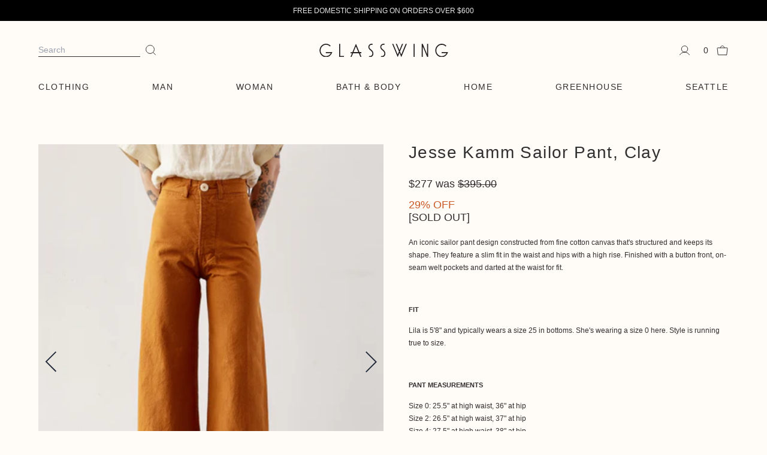

--- FILE ---
content_type: text/html; charset=utf-8
request_url: https://glasswingshop.com/products/jesse-kamm-sailor-pant-clay
body_size: 45341
content:
<!doctype html>
<html class="h-full" lang="en">
  <head>
    <meta charset="utf-8">
    <meta http-equiv="X-UA-Compatible" content="IE=edge">
    <meta name="viewport" content="width=device-width,initial-scale=1">
    <meta name="theme-color" content="">
    <link rel="canonical" href="https://glasswingshop.com/products/jesse-kamm-sailor-pant-clay"><link rel="icon" type="image/png" href="//glasswingshop.com/cdn/shop/files/logo-glasswing_26a5f4ea-952d-45f0-9582-d8ce97213d3b.png?crop=center&height=32&v=1701725157&width=32"><title>
      Jesse Kamm Sailor Pant, Clay &ndash; Glasswing</title>

    
      <meta name="description" content="An iconic sailor pant design constructed from fine cotton canvas that&#39;s structured and keeps its shape. They feature a slim fit in the waist and hips with a high rise. Finished with a button front, on-seam welt pockets and darted at the waist for fit.   FIT Lila is 5&#39;8&quot; and typically wears a size 25 in bottoms. She&#39;s w">
    

    <link rel="canonical" href="https://glasswingshop.com/products/jesse-kamm-sailor-pant-clay">


  <link href="//glasswingshop.com/cdn/shop/t/55/assets/theme.ed1364f2.min.css" rel="stylesheet" type="text/css" media="all" />




  <script src="//glasswingshop.com/cdn/shop/t/55/assets/theme.0fee7677.min.js" type="module" crossorigin="anonymous"></script>
  <link rel="modulepreload" href="//glasswingshop.com/cdn/shop/t/55/assets/a11y-dialog.esm.958c81c0.min.js" crossorigin="anonymous">

<link rel="stylesheet" type="text/css" href="//cloud.typography.com/7724052/697922/css/fonts.css">

    <script>window.performance && window.performance.mark && window.performance.mark('shopify.content_for_header.start');</script><meta name="google-site-verification" content="2_YYbkIaFH6miKhpQOuNkdnjVMcgbejc9iUzKKuEaU8">
<meta id="shopify-digital-wallet" name="shopify-digital-wallet" content="/1747796/digital_wallets/dialog">
<meta name="shopify-checkout-api-token" content="d152bc310cc430e0bbbe5c0c091b4492">
<meta id="in-context-paypal-metadata" data-shop-id="1747796" data-venmo-supported="false" data-environment="production" data-locale="en_US" data-paypal-v4="true" data-currency="USD">
<link rel="alternate" type="application/json+oembed" href="https://glasswingshop.com/products/jesse-kamm-sailor-pant-clay.oembed">
<script async="async" src="/checkouts/internal/preloads.js?locale=en-US"></script>
<link rel="preconnect" href="https://shop.app" crossorigin="anonymous">
<script async="async" src="https://shop.app/checkouts/internal/preloads.js?locale=en-US&shop_id=1747796" crossorigin="anonymous"></script>
<script id="apple-pay-shop-capabilities" type="application/json">{"shopId":1747796,"countryCode":"US","currencyCode":"USD","merchantCapabilities":["supports3DS"],"merchantId":"gid:\/\/shopify\/Shop\/1747796","merchantName":"Glasswing","requiredBillingContactFields":["postalAddress","email","phone"],"requiredShippingContactFields":["postalAddress","email","phone"],"shippingType":"shipping","supportedNetworks":["visa","masterCard","amex","discover","elo","jcb"],"total":{"type":"pending","label":"Glasswing","amount":"1.00"},"shopifyPaymentsEnabled":true,"supportsSubscriptions":true}</script>
<script id="shopify-features" type="application/json">{"accessToken":"d152bc310cc430e0bbbe5c0c091b4492","betas":["rich-media-storefront-analytics"],"domain":"glasswingshop.com","predictiveSearch":true,"shopId":1747796,"locale":"en"}</script>
<script>var Shopify = Shopify || {};
Shopify.shop = "glasswingshop.myshopify.com";
Shopify.locale = "en";
Shopify.currency = {"active":"USD","rate":"1.0"};
Shopify.country = "US";
Shopify.theme = {"name":"Production (Glasswing 5.0)","id":127050580067,"schema_name":"Skeleton theme","schema_version":"1.0.0","theme_store_id":null,"role":"main"};
Shopify.theme.handle = "null";
Shopify.theme.style = {"id":null,"handle":null};
Shopify.cdnHost = "glasswingshop.com/cdn";
Shopify.routes = Shopify.routes || {};
Shopify.routes.root = "/";</script>
<script type="module">!function(o){(o.Shopify=o.Shopify||{}).modules=!0}(window);</script>
<script>!function(o){function n(){var o=[];function n(){o.push(Array.prototype.slice.apply(arguments))}return n.q=o,n}var t=o.Shopify=o.Shopify||{};t.loadFeatures=n(),t.autoloadFeatures=n()}(window);</script>
<script>
  window.ShopifyPay = window.ShopifyPay || {};
  window.ShopifyPay.apiHost = "shop.app\/pay";
  window.ShopifyPay.redirectState = null;
</script>
<script id="shop-js-analytics" type="application/json">{"pageType":"product"}</script>
<script defer="defer" async type="module" src="//glasswingshop.com/cdn/shopifycloud/shop-js/modules/v2/client.init-shop-cart-sync_Bc8-qrdt.en.esm.js"></script>
<script defer="defer" async type="module" src="//glasswingshop.com/cdn/shopifycloud/shop-js/modules/v2/chunk.common_CmNk3qlo.esm.js"></script>
<script type="module">
  await import("//glasswingshop.com/cdn/shopifycloud/shop-js/modules/v2/client.init-shop-cart-sync_Bc8-qrdt.en.esm.js");
await import("//glasswingshop.com/cdn/shopifycloud/shop-js/modules/v2/chunk.common_CmNk3qlo.esm.js");

  window.Shopify.SignInWithShop?.initShopCartSync?.({"fedCMEnabled":true,"windoidEnabled":true});

</script>
<script>
  window.Shopify = window.Shopify || {};
  if (!window.Shopify.featureAssets) window.Shopify.featureAssets = {};
  window.Shopify.featureAssets['shop-js'] = {"shop-cart-sync":["modules/v2/client.shop-cart-sync_DOpY4EW0.en.esm.js","modules/v2/chunk.common_CmNk3qlo.esm.js"],"shop-button":["modules/v2/client.shop-button_CI-s0xGZ.en.esm.js","modules/v2/chunk.common_CmNk3qlo.esm.js"],"init-fed-cm":["modules/v2/client.init-fed-cm_D2vsy40D.en.esm.js","modules/v2/chunk.common_CmNk3qlo.esm.js"],"init-windoid":["modules/v2/client.init-windoid_CXNAd0Cm.en.esm.js","modules/v2/chunk.common_CmNk3qlo.esm.js"],"shop-toast-manager":["modules/v2/client.shop-toast-manager_Cx0C6may.en.esm.js","modules/v2/chunk.common_CmNk3qlo.esm.js"],"shop-cash-offers":["modules/v2/client.shop-cash-offers_CL9Nay2h.en.esm.js","modules/v2/chunk.common_CmNk3qlo.esm.js","modules/v2/chunk.modal_CvhjeixQ.esm.js"],"avatar":["modules/v2/client.avatar_BTnouDA3.en.esm.js"],"init-shop-email-lookup-coordinator":["modules/v2/client.init-shop-email-lookup-coordinator_B9mmbKi4.en.esm.js","modules/v2/chunk.common_CmNk3qlo.esm.js"],"init-shop-cart-sync":["modules/v2/client.init-shop-cart-sync_Bc8-qrdt.en.esm.js","modules/v2/chunk.common_CmNk3qlo.esm.js"],"pay-button":["modules/v2/client.pay-button_Bhm3077V.en.esm.js","modules/v2/chunk.common_CmNk3qlo.esm.js"],"init-customer-accounts-sign-up":["modules/v2/client.init-customer-accounts-sign-up_C7zhr03q.en.esm.js","modules/v2/client.shop-login-button_BbMx65lK.en.esm.js","modules/v2/chunk.common_CmNk3qlo.esm.js","modules/v2/chunk.modal_CvhjeixQ.esm.js"],"init-shop-for-new-customer-accounts":["modules/v2/client.init-shop-for-new-customer-accounts_rLbLSDTe.en.esm.js","modules/v2/client.shop-login-button_BbMx65lK.en.esm.js","modules/v2/chunk.common_CmNk3qlo.esm.js","modules/v2/chunk.modal_CvhjeixQ.esm.js"],"checkout-modal":["modules/v2/client.checkout-modal_Fp9GouFF.en.esm.js","modules/v2/chunk.common_CmNk3qlo.esm.js","modules/v2/chunk.modal_CvhjeixQ.esm.js"],"init-customer-accounts":["modules/v2/client.init-customer-accounts_DkVf8Jdu.en.esm.js","modules/v2/client.shop-login-button_BbMx65lK.en.esm.js","modules/v2/chunk.common_CmNk3qlo.esm.js","modules/v2/chunk.modal_CvhjeixQ.esm.js"],"shop-login-button":["modules/v2/client.shop-login-button_BbMx65lK.en.esm.js","modules/v2/chunk.common_CmNk3qlo.esm.js","modules/v2/chunk.modal_CvhjeixQ.esm.js"],"shop-login":["modules/v2/client.shop-login_B9KWmZaW.en.esm.js","modules/v2/chunk.common_CmNk3qlo.esm.js","modules/v2/chunk.modal_CvhjeixQ.esm.js"],"shop-follow-button":["modules/v2/client.shop-follow-button_B-omSWeu.en.esm.js","modules/v2/chunk.common_CmNk3qlo.esm.js","modules/v2/chunk.modal_CvhjeixQ.esm.js"],"lead-capture":["modules/v2/client.lead-capture_DZQFWrYz.en.esm.js","modules/v2/chunk.common_CmNk3qlo.esm.js","modules/v2/chunk.modal_CvhjeixQ.esm.js"],"payment-terms":["modules/v2/client.payment-terms_Bl_bs7GP.en.esm.js","modules/v2/chunk.common_CmNk3qlo.esm.js","modules/v2/chunk.modal_CvhjeixQ.esm.js"]};
</script>
<script>(function() {
  var isLoaded = false;
  function asyncLoad() {
    if (isLoaded) return;
    isLoaded = true;
    var urls = ["https:\/\/cloudsearch-1f874.kxcdn.com\/shopify.js?srp=\/a\/search\u0026markets=1\u0026shop=glasswingshop.myshopify.com","https:\/\/cdn.shopify.com\/s\/files\/1\/0174\/7796\/t\/44\/assets\/globo.formbuilder.init.js?v=1657060156\u0026shop=glasswingshop.myshopify.com","https:\/\/cdn.logbase.io\/lb-upsell-wrapper.js?shop=glasswingshop.myshopify.com","https:\/\/cdn.shipinsure.io\/shipinsure_shopify_5_4.min.js?shop=glasswingshop.myshopify.com"];
    for (var i = 0; i < urls.length; i++) {
      var s = document.createElement('script');
      s.type = 'text/javascript';
      s.async = true;
      s.src = urls[i];
      var x = document.getElementsByTagName('script')[0];
      x.parentNode.insertBefore(s, x);
    }
  };
  if(window.attachEvent) {
    window.attachEvent('onload', asyncLoad);
  } else {
    window.addEventListener('load', asyncLoad, false);
  }
})();</script>
<script id="__st">var __st={"a":1747796,"offset":-25200,"reqid":"27fac4e9-f997-4604-bf1a-0ffccd5b9254-1762019486","pageurl":"glasswingshop.com\/products\/jesse-kamm-sailor-pant-clay","u":"e6c0cf6e2b1b","p":"product","rtyp":"product","rid":6895970975843};</script>
<script>window.ShopifyPaypalV4VisibilityTracking = true;</script>
<script id="captcha-bootstrap">!function(){'use strict';const t='contact',e='account',n='new_comment',o=[[t,t],['blogs',n],['comments',n],[t,'customer']],c=[[e,'customer_login'],[e,'guest_login'],[e,'recover_customer_password'],[e,'create_customer']],r=t=>t.map((([t,e])=>`form[action*='/${t}']:not([data-nocaptcha='true']) input[name='form_type'][value='${e}']`)).join(','),a=t=>()=>t?[...document.querySelectorAll(t)].map((t=>t.form)):[];function s(){const t=[...o],e=r(t);return a(e)}const i='password',u='form_key',d=['recaptcha-v3-token','g-recaptcha-response','h-captcha-response',i],f=()=>{try{return window.sessionStorage}catch{return}},m='__shopify_v',_=t=>t.elements[u];function p(t,e,n=!1){try{const o=window.sessionStorage,c=JSON.parse(o.getItem(e)),{data:r}=function(t){const{data:e,action:n}=t;return t[m]||n?{data:e,action:n}:{data:t,action:n}}(c);for(const[e,n]of Object.entries(r))t.elements[e]&&(t.elements[e].value=n);n&&o.removeItem(e)}catch(o){console.error('form repopulation failed',{error:o})}}const l='form_type',E='cptcha';function T(t){t.dataset[E]=!0}const w=window,h=w.document,L='Shopify',v='ce_forms',y='captcha';let A=!1;((t,e)=>{const n=(g='f06e6c50-85a8-45c8-87d0-21a2b65856fe',I='https://cdn.shopify.com/shopifycloud/storefront-forms-hcaptcha/ce_storefront_forms_captcha_hcaptcha.v1.5.2.iife.js',D={infoText:'Protected by hCaptcha',privacyText:'Privacy',termsText:'Terms'},(t,e,n)=>{const o=w[L][v],c=o.bindForm;if(c)return c(t,g,e,D).then(n);var r;o.q.push([[t,g,e,D],n]),r=I,A||(h.body.append(Object.assign(h.createElement('script'),{id:'captcha-provider',async:!0,src:r})),A=!0)});var g,I,D;w[L]=w[L]||{},w[L][v]=w[L][v]||{},w[L][v].q=[],w[L][y]=w[L][y]||{},w[L][y].protect=function(t,e){n(t,void 0,e),T(t)},Object.freeze(w[L][y]),function(t,e,n,w,h,L){const[v,y,A,g]=function(t,e,n){const i=e?o:[],u=t?c:[],d=[...i,...u],f=r(d),m=r(i),_=r(d.filter((([t,e])=>n.includes(e))));return[a(f),a(m),a(_),s()]}(w,h,L),I=t=>{const e=t.target;return e instanceof HTMLFormElement?e:e&&e.form},D=t=>v().includes(t);t.addEventListener('submit',(t=>{const e=I(t);if(!e)return;const n=D(e)&&!e.dataset.hcaptchaBound&&!e.dataset.recaptchaBound,o=_(e),c=g().includes(e)&&(!o||!o.value);(n||c)&&t.preventDefault(),c&&!n&&(function(t){try{if(!f())return;!function(t){const e=f();if(!e)return;const n=_(t);if(!n)return;const o=n.value;o&&e.removeItem(o)}(t);const e=Array.from(Array(32),(()=>Math.random().toString(36)[2])).join('');!function(t,e){_(t)||t.append(Object.assign(document.createElement('input'),{type:'hidden',name:u})),t.elements[u].value=e}(t,e),function(t,e){const n=f();if(!n)return;const o=[...t.querySelectorAll(`input[type='${i}']`)].map((({name:t})=>t)),c=[...d,...o],r={};for(const[a,s]of new FormData(t).entries())c.includes(a)||(r[a]=s);n.setItem(e,JSON.stringify({[m]:1,action:t.action,data:r}))}(t,e)}catch(e){console.error('failed to persist form',e)}}(e),e.submit())}));const S=(t,e)=>{t&&!t.dataset[E]&&(n(t,e.some((e=>e===t))),T(t))};for(const o of['focusin','change'])t.addEventListener(o,(t=>{const e=I(t);D(e)&&S(e,y())}));const B=e.get('form_key'),M=e.get(l),P=B&&M;t.addEventListener('DOMContentLoaded',(()=>{const t=y();if(P)for(const e of t)e.elements[l].value===M&&p(e,B);[...new Set([...A(),...v().filter((t=>'true'===t.dataset.shopifyCaptcha))])].forEach((e=>S(e,t)))}))}(h,new URLSearchParams(w.location.search),n,t,e,['guest_login'])})(!1,!0)}();</script>
<script integrity="sha256-52AcMU7V7pcBOXWImdc/TAGTFKeNjmkeM1Pvks/DTgc=" data-source-attribution="shopify.loadfeatures" defer="defer" src="//glasswingshop.com/cdn/shopifycloud/storefront/assets/storefront/load_feature-81c60534.js" crossorigin="anonymous"></script>
<script crossorigin="anonymous" defer="defer" src="//glasswingshop.com/cdn/shopifycloud/storefront/assets/shopify_pay/storefront-65b4c6d7.js?v=20250812"></script>
<script data-source-attribution="shopify.dynamic_checkout.dynamic.init">var Shopify=Shopify||{};Shopify.PaymentButton=Shopify.PaymentButton||{isStorefrontPortableWallets:!0,init:function(){window.Shopify.PaymentButton.init=function(){};var t=document.createElement("script");t.src="https://glasswingshop.com/cdn/shopifycloud/portable-wallets/latest/portable-wallets.en.js",t.type="module",document.head.appendChild(t)}};
</script>
<script data-source-attribution="shopify.dynamic_checkout.buyer_consent">
  function portableWalletsHideBuyerConsent(e){var t=document.getElementById("shopify-buyer-consent"),n=document.getElementById("shopify-subscription-policy-button");t&&n&&(t.classList.add("hidden"),t.setAttribute("aria-hidden","true"),n.removeEventListener("click",e))}function portableWalletsShowBuyerConsent(e){var t=document.getElementById("shopify-buyer-consent"),n=document.getElementById("shopify-subscription-policy-button");t&&n&&(t.classList.remove("hidden"),t.removeAttribute("aria-hidden"),n.addEventListener("click",e))}window.Shopify?.PaymentButton&&(window.Shopify.PaymentButton.hideBuyerConsent=portableWalletsHideBuyerConsent,window.Shopify.PaymentButton.showBuyerConsent=portableWalletsShowBuyerConsent);
</script>
<script data-source-attribution="shopify.dynamic_checkout.cart.bootstrap">document.addEventListener("DOMContentLoaded",(function(){function t(){return document.querySelector("shopify-accelerated-checkout-cart, shopify-accelerated-checkout")}if(t())Shopify.PaymentButton.init();else{new MutationObserver((function(e,n){t()&&(Shopify.PaymentButton.init(),n.disconnect())})).observe(document.body,{childList:!0,subtree:!0})}}));
</script>
<link id="shopify-accelerated-checkout-styles" rel="stylesheet" media="screen" href="https://glasswingshop.com/cdn/shopifycloud/portable-wallets/latest/accelerated-checkout-backwards-compat.css" crossorigin="anonymous">
<style id="shopify-accelerated-checkout-cart">
        #shopify-buyer-consent {
  margin-top: 1em;
  display: inline-block;
  width: 100%;
}

#shopify-buyer-consent.hidden {
  display: none;
}

#shopify-subscription-policy-button {
  background: none;
  border: none;
  padding: 0;
  text-decoration: underline;
  font-size: inherit;
  cursor: pointer;
}

#shopify-subscription-policy-button::before {
  box-shadow: none;
}

      </style>
<link rel="stylesheet" media="screen" href="//glasswingshop.com/cdn/shop/t/55/compiled_assets/styles.css?34880">
<script id="sections-script" data-sections="header" defer="defer" src="//glasswingshop.com/cdn/shop/t/55/compiled_assets/scripts.js?34880"></script>
<script>window.performance && window.performance.mark && window.performance.mark('shopify.content_for_header.end');</script>
    <!-- Shipinsure CDN Script -->
    <script src="https://cdn.shipinsure.io/shipinsure_shopify_5_5.min.js" defer="defer"></script>
    <!-- Shipinsure CDN Script end -->
    <script src="//glasswingshop.com/cdn/shop/t/55/assets/storepickupcr.js?v=18454871399723328061758188591" defer="defer"></script>
    <style>.cr-delivery-method img{margin: 10px 0 !important;}</style>
  <!-- BEGIN app block: shopify://apps/klaviyo-email-marketing-sms/blocks/klaviyo-onsite-embed/2632fe16-c075-4321-a88b-50b567f42507 -->












  <script async src="https://static.klaviyo.com/onsite/js/PzmWx8/klaviyo.js?company_id=PzmWx8"></script>
  <script>!function(){if(!window.klaviyo){window._klOnsite=window._klOnsite||[];try{window.klaviyo=new Proxy({},{get:function(n,i){return"push"===i?function(){var n;(n=window._klOnsite).push.apply(n,arguments)}:function(){for(var n=arguments.length,o=new Array(n),w=0;w<n;w++)o[w]=arguments[w];var t="function"==typeof o[o.length-1]?o.pop():void 0,e=new Promise((function(n){window._klOnsite.push([i].concat(o,[function(i){t&&t(i),n(i)}]))}));return e}}})}catch(n){window.klaviyo=window.klaviyo||[],window.klaviyo.push=function(){var n;(n=window._klOnsite).push.apply(n,arguments)}}}}();</script>

  
    <script id="viewed_product">
      if (item == null) {
        var _learnq = _learnq || [];

        var MetafieldReviews = null
        var MetafieldYotpoRating = null
        var MetafieldYotpoCount = null
        var MetafieldLooxRating = null
        var MetafieldLooxCount = null
        var okendoProduct = null
        var okendoProductReviewCount = null
        var okendoProductReviewAverageValue = null
        try {
          // The following fields are used for Customer Hub recently viewed in order to add reviews.
          // This information is not part of __kla_viewed. Instead, it is part of __kla_viewed_reviewed_items
          MetafieldReviews = {};
          MetafieldYotpoRating = null
          MetafieldYotpoCount = null
          MetafieldLooxRating = null
          MetafieldLooxCount = null

          okendoProduct = null
          // If the okendo metafield is not legacy, it will error, which then requires the new json formatted data
          if (okendoProduct && 'error' in okendoProduct) {
            okendoProduct = null
          }
          okendoProductReviewCount = okendoProduct ? okendoProduct.reviewCount : null
          okendoProductReviewAverageValue = okendoProduct ? okendoProduct.reviewAverageValue : null
        } catch (error) {
          console.error('Error in Klaviyo onsite reviews tracking:', error);
        }

        var item = {
          Name: "Jesse Kamm Sailor Pant, Clay",
          ProductID: 6895970975843,
          Categories: ["7115 by Szeki Collection Archive","Products"],
          ImageURL: "https://glasswingshop.com/cdn/shop/products/JesseKammSailorPant_Clay1_grande.jpg?v=1688944221",
          URL: "https://glasswingshop.com/products/jesse-kamm-sailor-pant-clay",
          Brand: "Jesse Kamm",
          Price: "$277.00",
          Value: "277.00",
          CompareAtPrice: "$395.00"
        };
        _learnq.push(['track', 'Viewed Product', item]);
        _learnq.push(['trackViewedItem', {
          Title: item.Name,
          ItemId: item.ProductID,
          Categories: item.Categories,
          ImageUrl: item.ImageURL,
          Url: item.URL,
          Metadata: {
            Brand: item.Brand,
            Price: item.Price,
            Value: item.Value,
            CompareAtPrice: item.CompareAtPrice
          },
          metafields:{
            reviews: MetafieldReviews,
            yotpo:{
              rating: MetafieldYotpoRating,
              count: MetafieldYotpoCount,
            },
            loox:{
              rating: MetafieldLooxRating,
              count: MetafieldLooxCount,
            },
            okendo: {
              rating: okendoProductReviewAverageValue,
              count: okendoProductReviewCount,
            }
          }
        }]);
      }
    </script>
  




  <script>
    window.klaviyoReviewsProductDesignMode = false
  </script>



  <!-- BEGIN app snippet: customer-hub-data --><script>
  if (!window.customerHub) {
    window.customerHub = {};
  }
  window.customerHub.storefrontRoutes = {
    login: "https://glasswingshop.com/customer_authentication/redirect?locale=en&region_country=US?return_url=%2F%23k-hub",
    register: "https://shopify.com/1747796/account?locale=en?return_url=%2F%23k-hub",
    logout: "/account/logout",
    profile: "/account",
    addresses: "/account/addresses",
  };
  
  window.customerHub.userId = null;
  
  window.customerHub.storeDomain = "glasswingshop.myshopify.com";

  
    window.customerHub.activeProduct = {
      name: "Jesse Kamm Sailor Pant, Clay",
      category: null,
      imageUrl: "https://glasswingshop.com/cdn/shop/products/JesseKammSailorPant_Clay1_grande.jpg?v=1688944221",
      id: "6895970975843",
      link: "https://glasswingshop.com/products/jesse-kamm-sailor-pant-clay",
      variants: [
        
          {
            id: "40279527981155",
            
            imageUrl: "https://glasswingshop.com/cdn/shop/products/JesseKammSailorPant_Clay1.jpg?v=1688944221&width=500",
            
            price: "27700",
            currency: "USD",
            availableForSale: false,
            title: "0",
          },
        
          {
            id: "40279528013923",
            
            imageUrl: "https://glasswingshop.com/cdn/shop/products/JesseKammSailorPant_Clay1.jpg?v=1688944221&width=500",
            
            price: "27700",
            currency: "USD",
            availableForSale: false,
            title: "2",
          },
        
          {
            id: "40279528046691",
            
            imageUrl: "https://glasswingshop.com/cdn/shop/products/JesseKammSailorPant_Clay1.jpg?v=1688944221&width=500",
            
            price: "27700",
            currency: "USD",
            availableForSale: false,
            title: "4",
          },
        
          {
            id: "40279528079459",
            
            imageUrl: "https://glasswingshop.com/cdn/shop/products/JesseKammSailorPant_Clay1.jpg?v=1688944221&width=500",
            
            price: "27700",
            currency: "USD",
            availableForSale: false,
            title: "6",
          },
        
          {
            id: "40279528112227",
            
            imageUrl: "https://glasswingshop.com/cdn/shop/products/JesseKammSailorPant_Clay1.jpg?v=1688944221&width=500",
            
            price: "27700",
            currency: "USD",
            availableForSale: false,
            title: "8",
          },
        
          {
            id: "40279528144995",
            
            imageUrl: "https://glasswingshop.com/cdn/shop/products/JesseKammSailorPant_Clay1.jpg?v=1688944221&width=500",
            
            price: "27700",
            currency: "USD",
            availableForSale: false,
            title: "10",
          },
        
          {
            id: "40279528177763",
            
            imageUrl: "https://glasswingshop.com/cdn/shop/products/JesseKammSailorPant_Clay1.jpg?v=1688944221&width=500",
            
            price: "27700",
            currency: "USD",
            availableForSale: false,
            title: "12",
          },
        
          {
            id: "40279528210531",
            
            imageUrl: "https://glasswingshop.com/cdn/shop/products/JesseKammSailorPant_Clay1.jpg?v=1688944221&width=500",
            
            price: "27700",
            currency: "USD",
            availableForSale: false,
            title: "14",
          },
        
          {
            id: "40279528243299",
            
            imageUrl: "https://glasswingshop.com/cdn/shop/products/JesseKammSailorPant_Clay1.jpg?v=1688944221&width=500",
            
            price: "27700",
            currency: "USD",
            availableForSale: false,
            title: "16",
          },
        
      ],
    };
    window.customerHub.activeProduct.variants.forEach((variant) => {
        
        variant.price = `${variant.price.slice(0, -2)}.${variant.price.slice(-2)}`;
    });
  

  
    window.customerHub.storeLocale = {
        currentLanguage: 'en',
        currentCountry: 'US',
        availableLanguages: [
          
            {
              iso_code: 'en',
              endonym_name: 'English'
            }
          
        ],
        availableCountries: [
          
            {
              iso_code: 'AF',
              name: 'Afghanistan',
              currency_code: 'AFN'
            },
          
            {
              iso_code: 'AX',
              name: 'Åland Islands',
              currency_code: 'EUR'
            },
          
            {
              iso_code: 'AL',
              name: 'Albania',
              currency_code: 'ALL'
            },
          
            {
              iso_code: 'DZ',
              name: 'Algeria',
              currency_code: 'DZD'
            },
          
            {
              iso_code: 'AD',
              name: 'Andorra',
              currency_code: 'EUR'
            },
          
            {
              iso_code: 'AO',
              name: 'Angola',
              currency_code: 'USD'
            },
          
            {
              iso_code: 'AI',
              name: 'Anguilla',
              currency_code: 'XCD'
            },
          
            {
              iso_code: 'AG',
              name: 'Antigua &amp; Barbuda',
              currency_code: 'XCD'
            },
          
            {
              iso_code: 'AR',
              name: 'Argentina',
              currency_code: 'USD'
            },
          
            {
              iso_code: 'AM',
              name: 'Armenia',
              currency_code: 'AMD'
            },
          
            {
              iso_code: 'AW',
              name: 'Aruba',
              currency_code: 'AWG'
            },
          
            {
              iso_code: 'AC',
              name: 'Ascension Island',
              currency_code: 'SHP'
            },
          
            {
              iso_code: 'AU',
              name: 'Australia',
              currency_code: 'AUD'
            },
          
            {
              iso_code: 'AT',
              name: 'Austria',
              currency_code: 'EUR'
            },
          
            {
              iso_code: 'AZ',
              name: 'Azerbaijan',
              currency_code: 'AZN'
            },
          
            {
              iso_code: 'BS',
              name: 'Bahamas',
              currency_code: 'BSD'
            },
          
            {
              iso_code: 'BH',
              name: 'Bahrain',
              currency_code: 'USD'
            },
          
            {
              iso_code: 'BD',
              name: 'Bangladesh',
              currency_code: 'BDT'
            },
          
            {
              iso_code: 'BB',
              name: 'Barbados',
              currency_code: 'BBD'
            },
          
            {
              iso_code: 'BY',
              name: 'Belarus',
              currency_code: 'USD'
            },
          
            {
              iso_code: 'BE',
              name: 'Belgium',
              currency_code: 'EUR'
            },
          
            {
              iso_code: 'BZ',
              name: 'Belize',
              currency_code: 'BZD'
            },
          
            {
              iso_code: 'BJ',
              name: 'Benin',
              currency_code: 'XOF'
            },
          
            {
              iso_code: 'BM',
              name: 'Bermuda',
              currency_code: 'USD'
            },
          
            {
              iso_code: 'BT',
              name: 'Bhutan',
              currency_code: 'USD'
            },
          
            {
              iso_code: 'BO',
              name: 'Bolivia',
              currency_code: 'BOB'
            },
          
            {
              iso_code: 'BA',
              name: 'Bosnia &amp; Herzegovina',
              currency_code: 'BAM'
            },
          
            {
              iso_code: 'BW',
              name: 'Botswana',
              currency_code: 'BWP'
            },
          
            {
              iso_code: 'BR',
              name: 'Brazil',
              currency_code: 'USD'
            },
          
            {
              iso_code: 'IO',
              name: 'British Indian Ocean Territory',
              currency_code: 'USD'
            },
          
            {
              iso_code: 'VG',
              name: 'British Virgin Islands',
              currency_code: 'USD'
            },
          
            {
              iso_code: 'BN',
              name: 'Brunei',
              currency_code: 'BND'
            },
          
            {
              iso_code: 'BG',
              name: 'Bulgaria',
              currency_code: 'BGN'
            },
          
            {
              iso_code: 'BF',
              name: 'Burkina Faso',
              currency_code: 'XOF'
            },
          
            {
              iso_code: 'BI',
              name: 'Burundi',
              currency_code: 'BIF'
            },
          
            {
              iso_code: 'KH',
              name: 'Cambodia',
              currency_code: 'KHR'
            },
          
            {
              iso_code: 'CM',
              name: 'Cameroon',
              currency_code: 'XAF'
            },
          
            {
              iso_code: 'CA',
              name: 'Canada',
              currency_code: 'CAD'
            },
          
            {
              iso_code: 'CV',
              name: 'Cape Verde',
              currency_code: 'CVE'
            },
          
            {
              iso_code: 'BQ',
              name: 'Caribbean Netherlands',
              currency_code: 'USD'
            },
          
            {
              iso_code: 'KY',
              name: 'Cayman Islands',
              currency_code: 'KYD'
            },
          
            {
              iso_code: 'CF',
              name: 'Central African Republic',
              currency_code: 'XAF'
            },
          
            {
              iso_code: 'TD',
              name: 'Chad',
              currency_code: 'XAF'
            },
          
            {
              iso_code: 'CL',
              name: 'Chile',
              currency_code: 'USD'
            },
          
            {
              iso_code: 'CN',
              name: 'China',
              currency_code: 'CNY'
            },
          
            {
              iso_code: 'CX',
              name: 'Christmas Island',
              currency_code: 'AUD'
            },
          
            {
              iso_code: 'CC',
              name: 'Cocos (Keeling) Islands',
              currency_code: 'AUD'
            },
          
            {
              iso_code: 'CO',
              name: 'Colombia',
              currency_code: 'USD'
            },
          
            {
              iso_code: 'KM',
              name: 'Comoros',
              currency_code: 'KMF'
            },
          
            {
              iso_code: 'CG',
              name: 'Congo - Brazzaville',
              currency_code: 'XAF'
            },
          
            {
              iso_code: 'CD',
              name: 'Congo - Kinshasa',
              currency_code: 'CDF'
            },
          
            {
              iso_code: 'CK',
              name: 'Cook Islands',
              currency_code: 'NZD'
            },
          
            {
              iso_code: 'CR',
              name: 'Costa Rica',
              currency_code: 'CRC'
            },
          
            {
              iso_code: 'CI',
              name: 'Côte d’Ivoire',
              currency_code: 'XOF'
            },
          
            {
              iso_code: 'HR',
              name: 'Croatia',
              currency_code: 'EUR'
            },
          
            {
              iso_code: 'CW',
              name: 'Curaçao',
              currency_code: 'ANG'
            },
          
            {
              iso_code: 'CY',
              name: 'Cyprus',
              currency_code: 'EUR'
            },
          
            {
              iso_code: 'CZ',
              name: 'Czechia',
              currency_code: 'CZK'
            },
          
            {
              iso_code: 'DK',
              name: 'Denmark',
              currency_code: 'DKK'
            },
          
            {
              iso_code: 'DJ',
              name: 'Djibouti',
              currency_code: 'DJF'
            },
          
            {
              iso_code: 'DM',
              name: 'Dominica',
              currency_code: 'XCD'
            },
          
            {
              iso_code: 'DO',
              name: 'Dominican Republic',
              currency_code: 'DOP'
            },
          
            {
              iso_code: 'EC',
              name: 'Ecuador',
              currency_code: 'USD'
            },
          
            {
              iso_code: 'EG',
              name: 'Egypt',
              currency_code: 'EGP'
            },
          
            {
              iso_code: 'SV',
              name: 'El Salvador',
              currency_code: 'USD'
            },
          
            {
              iso_code: 'GQ',
              name: 'Equatorial Guinea',
              currency_code: 'XAF'
            },
          
            {
              iso_code: 'ER',
              name: 'Eritrea',
              currency_code: 'USD'
            },
          
            {
              iso_code: 'EE',
              name: 'Estonia',
              currency_code: 'EUR'
            },
          
            {
              iso_code: 'SZ',
              name: 'Eswatini',
              currency_code: 'USD'
            },
          
            {
              iso_code: 'ET',
              name: 'Ethiopia',
              currency_code: 'ETB'
            },
          
            {
              iso_code: 'FK',
              name: 'Falkland Islands',
              currency_code: 'FKP'
            },
          
            {
              iso_code: 'FO',
              name: 'Faroe Islands',
              currency_code: 'DKK'
            },
          
            {
              iso_code: 'FJ',
              name: 'Fiji',
              currency_code: 'FJD'
            },
          
            {
              iso_code: 'FI',
              name: 'Finland',
              currency_code: 'EUR'
            },
          
            {
              iso_code: 'FR',
              name: 'France',
              currency_code: 'EUR'
            },
          
            {
              iso_code: 'GF',
              name: 'French Guiana',
              currency_code: 'EUR'
            },
          
            {
              iso_code: 'PF',
              name: 'French Polynesia',
              currency_code: 'XPF'
            },
          
            {
              iso_code: 'TF',
              name: 'French Southern Territories',
              currency_code: 'EUR'
            },
          
            {
              iso_code: 'GA',
              name: 'Gabon',
              currency_code: 'XOF'
            },
          
            {
              iso_code: 'GM',
              name: 'Gambia',
              currency_code: 'GMD'
            },
          
            {
              iso_code: 'GE',
              name: 'Georgia',
              currency_code: 'USD'
            },
          
            {
              iso_code: 'DE',
              name: 'Germany',
              currency_code: 'EUR'
            },
          
            {
              iso_code: 'GH',
              name: 'Ghana',
              currency_code: 'USD'
            },
          
            {
              iso_code: 'GI',
              name: 'Gibraltar',
              currency_code: 'GBP'
            },
          
            {
              iso_code: 'GR',
              name: 'Greece',
              currency_code: 'EUR'
            },
          
            {
              iso_code: 'GL',
              name: 'Greenland',
              currency_code: 'DKK'
            },
          
            {
              iso_code: 'GD',
              name: 'Grenada',
              currency_code: 'XCD'
            },
          
            {
              iso_code: 'GP',
              name: 'Guadeloupe',
              currency_code: 'EUR'
            },
          
            {
              iso_code: 'GT',
              name: 'Guatemala',
              currency_code: 'GTQ'
            },
          
            {
              iso_code: 'GG',
              name: 'Guernsey',
              currency_code: 'GBP'
            },
          
            {
              iso_code: 'GN',
              name: 'Guinea',
              currency_code: 'GNF'
            },
          
            {
              iso_code: 'GW',
              name: 'Guinea-Bissau',
              currency_code: 'XOF'
            },
          
            {
              iso_code: 'GY',
              name: 'Guyana',
              currency_code: 'GYD'
            },
          
            {
              iso_code: 'HT',
              name: 'Haiti',
              currency_code: 'USD'
            },
          
            {
              iso_code: 'HN',
              name: 'Honduras',
              currency_code: 'HNL'
            },
          
            {
              iso_code: 'HK',
              name: 'Hong Kong SAR',
              currency_code: 'HKD'
            },
          
            {
              iso_code: 'HU',
              name: 'Hungary',
              currency_code: 'HUF'
            },
          
            {
              iso_code: 'IS',
              name: 'Iceland',
              currency_code: 'ISK'
            },
          
            {
              iso_code: 'IN',
              name: 'India',
              currency_code: 'INR'
            },
          
            {
              iso_code: 'ID',
              name: 'Indonesia',
              currency_code: 'IDR'
            },
          
            {
              iso_code: 'IQ',
              name: 'Iraq',
              currency_code: 'USD'
            },
          
            {
              iso_code: 'IE',
              name: 'Ireland',
              currency_code: 'EUR'
            },
          
            {
              iso_code: 'IM',
              name: 'Isle of Man',
              currency_code: 'GBP'
            },
          
            {
              iso_code: 'IL',
              name: 'Israel',
              currency_code: 'ILS'
            },
          
            {
              iso_code: 'IT',
              name: 'Italy',
              currency_code: 'EUR'
            },
          
            {
              iso_code: 'JM',
              name: 'Jamaica',
              currency_code: 'JMD'
            },
          
            {
              iso_code: 'JP',
              name: 'Japan',
              currency_code: 'JPY'
            },
          
            {
              iso_code: 'JE',
              name: 'Jersey',
              currency_code: 'USD'
            },
          
            {
              iso_code: 'JO',
              name: 'Jordan',
              currency_code: 'USD'
            },
          
            {
              iso_code: 'KZ',
              name: 'Kazakhstan',
              currency_code: 'KZT'
            },
          
            {
              iso_code: 'KE',
              name: 'Kenya',
              currency_code: 'KES'
            },
          
            {
              iso_code: 'KI',
              name: 'Kiribati',
              currency_code: 'USD'
            },
          
            {
              iso_code: 'XK',
              name: 'Kosovo',
              currency_code: 'EUR'
            },
          
            {
              iso_code: 'KW',
              name: 'Kuwait',
              currency_code: 'USD'
            },
          
            {
              iso_code: 'KG',
              name: 'Kyrgyzstan',
              currency_code: 'KGS'
            },
          
            {
              iso_code: 'LA',
              name: 'Laos',
              currency_code: 'LAK'
            },
          
            {
              iso_code: 'LV',
              name: 'Latvia',
              currency_code: 'EUR'
            },
          
            {
              iso_code: 'LB',
              name: 'Lebanon',
              currency_code: 'LBP'
            },
          
            {
              iso_code: 'LS',
              name: 'Lesotho',
              currency_code: 'USD'
            },
          
            {
              iso_code: 'LR',
              name: 'Liberia',
              currency_code: 'USD'
            },
          
            {
              iso_code: 'LY',
              name: 'Libya',
              currency_code: 'USD'
            },
          
            {
              iso_code: 'LI',
              name: 'Liechtenstein',
              currency_code: 'CHF'
            },
          
            {
              iso_code: 'LT',
              name: 'Lithuania',
              currency_code: 'EUR'
            },
          
            {
              iso_code: 'LU',
              name: 'Luxembourg',
              currency_code: 'EUR'
            },
          
            {
              iso_code: 'MO',
              name: 'Macao SAR',
              currency_code: 'MOP'
            },
          
            {
              iso_code: 'MG',
              name: 'Madagascar',
              currency_code: 'USD'
            },
          
            {
              iso_code: 'MW',
              name: 'Malawi',
              currency_code: 'MWK'
            },
          
            {
              iso_code: 'MY',
              name: 'Malaysia',
              currency_code: 'MYR'
            },
          
            {
              iso_code: 'MV',
              name: 'Maldives',
              currency_code: 'MVR'
            },
          
            {
              iso_code: 'ML',
              name: 'Mali',
              currency_code: 'XOF'
            },
          
            {
              iso_code: 'MT',
              name: 'Malta',
              currency_code: 'EUR'
            },
          
            {
              iso_code: 'MQ',
              name: 'Martinique',
              currency_code: 'EUR'
            },
          
            {
              iso_code: 'MR',
              name: 'Mauritania',
              currency_code: 'USD'
            },
          
            {
              iso_code: 'MU',
              name: 'Mauritius',
              currency_code: 'MUR'
            },
          
            {
              iso_code: 'YT',
              name: 'Mayotte',
              currency_code: 'EUR'
            },
          
            {
              iso_code: 'MX',
              name: 'Mexico',
              currency_code: 'USD'
            },
          
            {
              iso_code: 'MD',
              name: 'Moldova',
              currency_code: 'MDL'
            },
          
            {
              iso_code: 'MC',
              name: 'Monaco',
              currency_code: 'EUR'
            },
          
            {
              iso_code: 'MN',
              name: 'Mongolia',
              currency_code: 'MNT'
            },
          
            {
              iso_code: 'ME',
              name: 'Montenegro',
              currency_code: 'EUR'
            },
          
            {
              iso_code: 'MS',
              name: 'Montserrat',
              currency_code: 'XCD'
            },
          
            {
              iso_code: 'MA',
              name: 'Morocco',
              currency_code: 'MAD'
            },
          
            {
              iso_code: 'MZ',
              name: 'Mozambique',
              currency_code: 'USD'
            },
          
            {
              iso_code: 'MM',
              name: 'Myanmar (Burma)',
              currency_code: 'MMK'
            },
          
            {
              iso_code: 'NA',
              name: 'Namibia',
              currency_code: 'USD'
            },
          
            {
              iso_code: 'NR',
              name: 'Nauru',
              currency_code: 'AUD'
            },
          
            {
              iso_code: 'NP',
              name: 'Nepal',
              currency_code: 'NPR'
            },
          
            {
              iso_code: 'NL',
              name: 'Netherlands',
              currency_code: 'EUR'
            },
          
            {
              iso_code: 'NC',
              name: 'New Caledonia',
              currency_code: 'XPF'
            },
          
            {
              iso_code: 'NZ',
              name: 'New Zealand',
              currency_code: 'NZD'
            },
          
            {
              iso_code: 'NI',
              name: 'Nicaragua',
              currency_code: 'NIO'
            },
          
            {
              iso_code: 'NE',
              name: 'Niger',
              currency_code: 'XOF'
            },
          
            {
              iso_code: 'NG',
              name: 'Nigeria',
              currency_code: 'NGN'
            },
          
            {
              iso_code: 'NU',
              name: 'Niue',
              currency_code: 'NZD'
            },
          
            {
              iso_code: 'NF',
              name: 'Norfolk Island',
              currency_code: 'AUD'
            },
          
            {
              iso_code: 'MK',
              name: 'North Macedonia',
              currency_code: 'MKD'
            },
          
            {
              iso_code: 'NO',
              name: 'Norway',
              currency_code: 'USD'
            },
          
            {
              iso_code: 'OM',
              name: 'Oman',
              currency_code: 'USD'
            },
          
            {
              iso_code: 'PK',
              name: 'Pakistan',
              currency_code: 'PKR'
            },
          
            {
              iso_code: 'PS',
              name: 'Palestinian Territories',
              currency_code: 'ILS'
            },
          
            {
              iso_code: 'PA',
              name: 'Panama',
              currency_code: 'USD'
            },
          
            {
              iso_code: 'PG',
              name: 'Papua New Guinea',
              currency_code: 'PGK'
            },
          
            {
              iso_code: 'PY',
              name: 'Paraguay',
              currency_code: 'PYG'
            },
          
            {
              iso_code: 'PE',
              name: 'Peru',
              currency_code: 'PEN'
            },
          
            {
              iso_code: 'PH',
              name: 'Philippines',
              currency_code: 'PHP'
            },
          
            {
              iso_code: 'PN',
              name: 'Pitcairn Islands',
              currency_code: 'NZD'
            },
          
            {
              iso_code: 'PL',
              name: 'Poland',
              currency_code: 'PLN'
            },
          
            {
              iso_code: 'PT',
              name: 'Portugal',
              currency_code: 'EUR'
            },
          
            {
              iso_code: 'QA',
              name: 'Qatar',
              currency_code: 'QAR'
            },
          
            {
              iso_code: 'RE',
              name: 'Réunion',
              currency_code: 'EUR'
            },
          
            {
              iso_code: 'RO',
              name: 'Romania',
              currency_code: 'RON'
            },
          
            {
              iso_code: 'RU',
              name: 'Russia',
              currency_code: 'USD'
            },
          
            {
              iso_code: 'RW',
              name: 'Rwanda',
              currency_code: 'RWF'
            },
          
            {
              iso_code: 'WS',
              name: 'Samoa',
              currency_code: 'WST'
            },
          
            {
              iso_code: 'SM',
              name: 'San Marino',
              currency_code: 'EUR'
            },
          
            {
              iso_code: 'ST',
              name: 'São Tomé &amp; Príncipe',
              currency_code: 'STD'
            },
          
            {
              iso_code: 'SA',
              name: 'Saudi Arabia',
              currency_code: 'SAR'
            },
          
            {
              iso_code: 'SN',
              name: 'Senegal',
              currency_code: 'XOF'
            },
          
            {
              iso_code: 'RS',
              name: 'Serbia',
              currency_code: 'RSD'
            },
          
            {
              iso_code: 'SC',
              name: 'Seychelles',
              currency_code: 'USD'
            },
          
            {
              iso_code: 'SL',
              name: 'Sierra Leone',
              currency_code: 'SLL'
            },
          
            {
              iso_code: 'SG',
              name: 'Singapore',
              currency_code: 'SGD'
            },
          
            {
              iso_code: 'SX',
              name: 'Sint Maarten',
              currency_code: 'ANG'
            },
          
            {
              iso_code: 'SK',
              name: 'Slovakia',
              currency_code: 'EUR'
            },
          
            {
              iso_code: 'SI',
              name: 'Slovenia',
              currency_code: 'EUR'
            },
          
            {
              iso_code: 'SB',
              name: 'Solomon Islands',
              currency_code: 'SBD'
            },
          
            {
              iso_code: 'SO',
              name: 'Somalia',
              currency_code: 'USD'
            },
          
            {
              iso_code: 'ZA',
              name: 'South Africa',
              currency_code: 'USD'
            },
          
            {
              iso_code: 'GS',
              name: 'South Georgia &amp; South Sandwich Islands',
              currency_code: 'GBP'
            },
          
            {
              iso_code: 'KR',
              name: 'South Korea',
              currency_code: 'KRW'
            },
          
            {
              iso_code: 'SS',
              name: 'South Sudan',
              currency_code: 'USD'
            },
          
            {
              iso_code: 'ES',
              name: 'Spain',
              currency_code: 'EUR'
            },
          
            {
              iso_code: 'LK',
              name: 'Sri Lanka',
              currency_code: 'LKR'
            },
          
            {
              iso_code: 'BL',
              name: 'St. Barthélemy',
              currency_code: 'EUR'
            },
          
            {
              iso_code: 'SH',
              name: 'St. Helena',
              currency_code: 'SHP'
            },
          
            {
              iso_code: 'KN',
              name: 'St. Kitts &amp; Nevis',
              currency_code: 'XCD'
            },
          
            {
              iso_code: 'LC',
              name: 'St. Lucia',
              currency_code: 'XCD'
            },
          
            {
              iso_code: 'MF',
              name: 'St. Martin',
              currency_code: 'EUR'
            },
          
            {
              iso_code: 'PM',
              name: 'St. Pierre &amp; Miquelon',
              currency_code: 'EUR'
            },
          
            {
              iso_code: 'VC',
              name: 'St. Vincent &amp; Grenadines',
              currency_code: 'XCD'
            },
          
            {
              iso_code: 'SD',
              name: 'Sudan',
              currency_code: 'USD'
            },
          
            {
              iso_code: 'SR',
              name: 'Suriname',
              currency_code: 'USD'
            },
          
            {
              iso_code: 'SJ',
              name: 'Svalbard &amp; Jan Mayen',
              currency_code: 'USD'
            },
          
            {
              iso_code: 'SE',
              name: 'Sweden',
              currency_code: 'SEK'
            },
          
            {
              iso_code: 'CH',
              name: 'Switzerland',
              currency_code: 'CHF'
            },
          
            {
              iso_code: 'TW',
              name: 'Taiwan',
              currency_code: 'TWD'
            },
          
            {
              iso_code: 'TJ',
              name: 'Tajikistan',
              currency_code: 'TJS'
            },
          
            {
              iso_code: 'TZ',
              name: 'Tanzania',
              currency_code: 'TZS'
            },
          
            {
              iso_code: 'TH',
              name: 'Thailand',
              currency_code: 'THB'
            },
          
            {
              iso_code: 'TL',
              name: 'Timor-Leste',
              currency_code: 'USD'
            },
          
            {
              iso_code: 'TG',
              name: 'Togo',
              currency_code: 'XOF'
            },
          
            {
              iso_code: 'TK',
              name: 'Tokelau',
              currency_code: 'NZD'
            },
          
            {
              iso_code: 'TO',
              name: 'Tonga',
              currency_code: 'TOP'
            },
          
            {
              iso_code: 'TT',
              name: 'Trinidad &amp; Tobago',
              currency_code: 'TTD'
            },
          
            {
              iso_code: 'TA',
              name: 'Tristan da Cunha',
              currency_code: 'GBP'
            },
          
            {
              iso_code: 'TN',
              name: 'Tunisia',
              currency_code: 'USD'
            },
          
            {
              iso_code: 'TR',
              name: 'Türkiye',
              currency_code: 'USD'
            },
          
            {
              iso_code: 'TM',
              name: 'Turkmenistan',
              currency_code: 'USD'
            },
          
            {
              iso_code: 'TC',
              name: 'Turks &amp; Caicos Islands',
              currency_code: 'USD'
            },
          
            {
              iso_code: 'TV',
              name: 'Tuvalu',
              currency_code: 'AUD'
            },
          
            {
              iso_code: 'UM',
              name: 'U.S. Outlying Islands',
              currency_code: 'USD'
            },
          
            {
              iso_code: 'UG',
              name: 'Uganda',
              currency_code: 'UGX'
            },
          
            {
              iso_code: 'UA',
              name: 'Ukraine',
              currency_code: 'UAH'
            },
          
            {
              iso_code: 'AE',
              name: 'United Arab Emirates',
              currency_code: 'AED'
            },
          
            {
              iso_code: 'GB',
              name: 'United Kingdom',
              currency_code: 'GBP'
            },
          
            {
              iso_code: 'US',
              name: 'United States',
              currency_code: 'USD'
            },
          
            {
              iso_code: 'UY',
              name: 'Uruguay',
              currency_code: 'UYU'
            },
          
            {
              iso_code: 'UZ',
              name: 'Uzbekistan',
              currency_code: 'UZS'
            },
          
            {
              iso_code: 'VU',
              name: 'Vanuatu',
              currency_code: 'VUV'
            },
          
            {
              iso_code: 'VA',
              name: 'Vatican City',
              currency_code: 'EUR'
            },
          
            {
              iso_code: 'VE',
              name: 'Venezuela',
              currency_code: 'USD'
            },
          
            {
              iso_code: 'VN',
              name: 'Vietnam',
              currency_code: 'VND'
            },
          
            {
              iso_code: 'WF',
              name: 'Wallis &amp; Futuna',
              currency_code: 'XPF'
            },
          
            {
              iso_code: 'EH',
              name: 'Western Sahara',
              currency_code: 'MAD'
            },
          
            {
              iso_code: 'YE',
              name: 'Yemen',
              currency_code: 'YER'
            },
          
            {
              iso_code: 'ZM',
              name: 'Zambia',
              currency_code: 'USD'
            },
          
            {
              iso_code: 'ZW',
              name: 'Zimbabwe',
              currency_code: 'USD'
            }
          
        ]
    };
  
</script>
<!-- END app snippet -->
  <!-- BEGIN app snippet: customer-hub-localization-form-injection --><div style="display: none">
  <localization-form>
  <form method="post" action="/localization" id="localization_form" accept-charset="UTF-8" class="shopify-localization-form" enctype="multipart/form-data"><input type="hidden" name="form_type" value="localization" /><input type="hidden" name="utf8" value="✓" /><input type="hidden" name="_method" value="put" /><input type="hidden" name="return_to" value="/products/jesse-kamm-sailor-pant-clay" />
    <input type="hidden" id="CustomerHubLanguageCodeSelector" name="language_code" value="en" />
    <input type="hidden" id="CustomerHubCountryCodeSelector" name="country_code" value="US" />
  </form>
  </localization-form>
</div><!-- END app snippet -->





<!-- END app block --><!-- BEGIN app block: shopify://apps/store-pickup-delivery-cr/blocks/app-embed/c3fec40a-5cb2-4a2b-851c-ed1eaed98975 -->



<style>.cr-hide{display: none!important}</style>

<script type="text/javascript">
    document.addEventListener('crButtonsLoaded', function (e) {
        var pickupContainer = document.getElementById("pickup-container");
        var crStoreForm = pickupContainer.closest("form");
        if (!crStoreForm) return;

        
        
        
        
            if (crStoreForm.action.indexOf('locale=') > -1){
                crStoreForm.action = crStoreForm.action.replace(/\?locale=(.*)\&?/ig, '?locale=en&step=contact_information')
            } else {
                crStoreForm.action += '?locale=en&step=contact_information';
            }        
        

        var crShippingInformation =  crStoreForm.action;
        var pivot = crShippingInformation.replace(/checkout\\[shipping_address\\]\\[first_name\\](.*?)\\&/ig, '');
        crShippingInformation = pivot + "&checkout[shipping_address][first_name]=&";

        pivot = crShippingInformation.replace(/checkout\\[shipping_address\\]\\[last_name\\](.*?)\\&/ig, '');
        crShippingInformation = pivot + "checkout[shipping_address][last_name]=&";

        pivot = crShippingInformation.replace(/checkout\\[shipping_address\\]\\[city\\](.*?)\\&/ig, '');
        crShippingInformation = pivot + "checkout[shipping_address][city]=&";

        pivot = crShippingInformation.replace(/checkout\\[shipping_address\\]\\[province\\](.*?)\\&/ig, '');
        crShippingInformation = pivot + "checkout[shipping_address][province]=&";

        pivot = crShippingInformation.replace(/checkout\\[shipping_address\\]\\[address1\\](.*?)\\&/ig, '');
        crShippingInformation = pivot + "checkout[shipping_address][address1]=&";

        pivot = crShippingInformation.replace(/checkout\\[shipping_address\\]\\[phone\\](.*?)\\&/ig, '');
        crShippingInformation = pivot + "checkout[shipping_address][phone]=&";

        pivot = crShippingInformation.replace(/checkout\\[shipping_address\\]\\[zip\\](.*?)\\&/ig, '');
        crShippingInformation = pivot + "checkout[shipping_address][zip]=&";

        pivot = crShippingInformation.replace(/checkout\\[shipping_address\\]\\[company\\](.*?)\\&/ig, '');
        crShippingInformation = pivot + "checkout[shipping_address][company]=&";
        crStoreForm.action = crShippingInformation
    })

    if (typeof storePickupSettings === 'undefined') {
        var storePickupSettings = '';
        var pickupLocale = '';
        var pickupCompany = '';
        var stores = [];
        var pickupTranslations = {};
        var pickupAddress = '';
    }

    
    var storePickupSettings = {"moneyFormat":"${{amount}}","max_days":"40","min_days":"1","name":false,"phone":false,"email":false,"date_enabled":true,"mandatory_collections":[{"id":"gid://shopify/Collection/164699406435","handle":"plant-collection","title":"Plant Collection"},{"id":"gid://shopify/Collection/392453584","handle":"plants-garden","title":"Plants & Garden"}],"exclude_collections":[],"exclude_products":[],"blackoutDates":"2024,10,28-2024,11,25-2025,0,1","enableBlackoutDates":true,"cart_version":"v1_3","disabled":false,"message":"Pickup at 1525 Melrose Ave<br>Seattle WA 98122","button_text":"In-Store Pickup","discount":"","extra_input_1":"","extra_input_2":"","extra_input_3":"","tagWithPickupDate":true,"tagWithPickupTime":true,"tagWithPickupLocation":false,"same_day_pickup":false,"stores_on_top":true,"above_weight":"","overwriteLocale":true,"locationsInASelect":false,"saveOnChange":true,"shippingEnabled":true,"pickupEnabled":true}
    var storeData = {"locale":"en","address":"1525 Melrose Ave","country":"United States","city":"Seattle","province":"Washington","zip":"98122","company":"Glasswing","shopPhone":"2066417646"}
    storePickupSettings.extra_input_1 = '';
    storePickupSettings.extra_input_2 = '';
    storePickupSettings.extra_input_3 = '';

    var stores = [{"storeID":3807,"name":"Glasswing Shop","company":"","street":"1525 Melrose Ave","city":"Seattle","country":"United States","zip":"98122","province":"Washington","disableSameDayPickup":false,"disableSameDayAfterHour":"14:00","enablePickupTime":true,"blackoutDates":"2020,11,31-2021,0,1","cutOffStartTime":"14:00","cutOffMinPickupDays":"1","allowTimeCutOff":true,"allowDisplayMoreInformation":false,"moreInformation":"","maxOrdersPerTimeSlot":"","orderPreparationHours":"2","orderPreparationMinutes":"0","timeSlotFrequency":"30","pickupDays":["3","4","5","6","7"],"daysOfWeek":{"0":{"min":{"hour":"11","minute":"00"},"max":{"hour":"16","minute":"00"}},"1":{"min":{"hour":"11","minute":"00"},"max":{"hour":"14","minute":"00"}},"2":{"min":{"hour":"11","minute":"00"},"max":{"hour":"17","minute":"00"}},"3":{"min":{"hour":"11","minute":"00"},"max":{"hour":"17","minute":"00"}},"4":{"min":{"hour":"11","minute":"00"},"max":{"hour":"17","minute":"00"}},"5":{"min":{"hour":"11","minute":"00"},"max":{"hour":"17","minute":"00"}},"6":{"min":{"hour":"11","minute":"00"},"max":{"hour":"17","minute":"00"}}}}]

    var crDeliverySettings = {"deliveryDays":["4"],"deliveryStyle":"general","min_days":"1","max_days":"30","orderConditionType":true,"orderCondition":"moreThan","orderValue":40,"conditionalEnable":true,"mondayDeliveryZips":"","tuesdayDeliveryZips":"","wednesdayDeliveryZips":"","thursdayDeliveryZips":"","fridayDeliveryZips":"","saturdayDeliveryZips":"","sundayDeliveryZips":"","deliveryZipsByDay":", , , ,","deliverySlots":{"mon":[{"day":"mon","startTime":"00:00","endTime":"18:00"}],"tue":[{"day":"tue","startTime":"10:00","endTime":"18:00"}],"wed":[{"day":"wed","startTime":"10:00","endTime":"18:00"}],"thu":[{"day":"thu","startTime":"10:00","endTime":"18:00"}],"fri":[{"day":"fri","startTime":"10:00","endTime":"18:00"}],"sat":[{"day":"sat","startTime":"10:00","endTime":"18:00"}],"sun":[{"day":"sun","startTime":"10:00","endTime":"18:00"}]},"deliveryBlackoutDays":"","askForZip":true,"deliveryZipCodes":"98101, 98102, 98103, 98104, 98105, 98106, 98107, 98108, 98109, 98112, 98115, 98116, 98117, 98118, 98119, 98121, 98122, 98125, 98126, 98133, 98134, 98136, 98144, 98146, 98154, 98164, 98174, 98177, 98178, 98195, 98199","enabled":true,"allowTimeCutOff":true,"cutOffStartTime":"10:00","cutOffMinPickupDays":"1"};
    var deliverySlots = crDeliverySettings?.deliverySlots || [];
    var deliveryProductMeta = {"id":"gid://shopify/Product/6760944271459","title":"Delivery Order Processing","descriptionHtml":"","createdAt":"2022-06-01T23:53:11Z","images":{"edges":[]},"variants":{"edges":[{"node":{"id":"gid://shopify/ProductVariant/39880815673443","title":"Default Title","price":"0.00","sku":"cr-delivery-product"}}]}};
    //console.log('deliveryProductMeta', deliveryProductMeta)
    if (typeof deliveryProductMeta.products !== 'undefined') {
        var deliveryProduct = deliveryProductMeta.products[0].variants[0].id;      
    } else if (typeof deliveryProductMeta.variants !== 'undefined') {                
        var deliveryProduct = deliveryProductMeta.variants.edges[0].node.id.replace('gid://shopify/ProductVariant/', '');        
    }

    var pickupTranslations = {"en":{"shippingMethod":"Shipping","pleaseClickCheckout":"Please click the checkout button to continue.","textButton":"In-Store Pickup","mandatoryForPickupText":"An item in your cart must be collected","pickupDate":"Pickup Date","chooseADateTime":"Choose a date/time","nameOfPersonCollecting":"Name of person collecting","pickupFirstName":"First name","pickupLastName":"Last name","yourName":"Your name","contactNumber":"Contact Number","contactNumberPlaceholder":"(123)-456-7890","pickupEmail":"Your email address","pickupEmailPlaceholder":"email address","pickupStore":"Pickup Store","chooseLocation":"Choose a location below for pickup","chooseLocationOption":"Please choose a location","pickupDateError":"Please enter a pickup date.","nameOfPersonCollectingError":"Please enter who will be picking up your order.","pickupFirstNameError":"Enter a first name","pickupLastNameError":"Enter a last name","contactNumberError":"Please enter a phone number.","emailError":"Please enter your email address.","storeSelectError":"Please select which store you will pick up from","extra1Placeholder":"","extra2Placeholder":"","extra3Placeholder":"","extraField1Error":"You must complete this field","extraField2Error":"You must complete this field","extraField3Error":"You must complete this field","deliveryMethod":"Seattle Local Delivery","deliveryDateError":"Please choose a delivery date.","between":"Between","deliveryDash":" - ","afterEndDeliveryTime":"","minOrderMessage":"To select delivery, your order must be over","zipNotAvailableError":"Sorry, but we don't deliver in your area","yourPostalCode":"Your zip code","askForZipError":"Please enter a valid zipcode","enterYourZipCode":"Enter your zip code into the field below to check if you are eligible for local delivery:","deliveryDay":"Delivery day","chooseADeliveryDay":"Choose a delivery slot","deliveryInformation":"Delivery information","thankYourMarker":"Delivery address","deliveryShippingAddressTitle":"Delivery address","continueToShippingMethod":"Continue","freeDelivery":"Free delivery","localDelivery":"Local delivery","deliveryShippingTitle":"Local delivery","waitingOnRatesNotice":"Waiting...","noRatesForCartOrDestinationNotice":"Delivery is not available for your cart or destination.","weDontOfferDeliveryHere":"We don't offer delivery here","pleaseEnterYourShippingInformationNotice":"Please go back to the shopping cart page and provide a postal code.","deliveryreviewBlockTitle":"Delivery to","shippingTitle1":"Store Pickup","noRatesForCart":"Pickup is not available for your cart or destination.","noRatesForCountryNotice":"We do not offer pickups in this country.","shippingMethodTitle":"Delivery method","contactAddressTitle":"Pickup address","first_name_label":"First name:","first_name_placeholder":"First name","optional_first_name_label":"First name","optional_first_name_placeholder":"First name (optional)","last_name_label":"Last name","last_name_placeholder":"Last name","company":"Company","zip_code_label":"Zip code","zip_code_placeholder":"ZIP code","postal_code_label":"Postal code","postcode_label":"Postal code","postal_code_placeholder":"Postal code","postcode_placeholder":"Post code","city_label":"City","country_label":"Country","address_title":"Address","address1_label":"Address","orderSummary":"Free Pickup","shippingLabel":"Store Pickup","taxesLabel":"Taxes","shippingDefaultValue":"Calculated at next step","freeTotalLabel":"Free","shippingTitle2":"Store Pickup","billingAddressTitle":"Billing address","cardSecurityNotice":"All transactions are secure and encrypted","sameBillingAddressLabel":"Please use the option below ⬇","differentBillingAddressLabel":"Use a different billing address","billingAddressDescription":"Please enter your Billing Address:","billingAddressDescriptionNoShippingAddress":"Please enter your Billing Address:","thankYouMarkerShipping":"Pickup address","thankYouMarkerCurrent":"Pickup address","shippingAddressTitle":"Pickup address","orderUpdatesSubscribeToEmailNotifications":"Get pickup updates by email","orderUpdatesSubscribeToPhoneNotifications":"Get pickup updates by email or SMS","orderUpdatesSubscribeToEmailOrPhoneNotifications":"Get pickup updates by SMS","reviewBlockShippingAddressTitle":"Store Pickup","continue_to_shipping_method":"Continue"}}

    if (typeof storeData !== 'undefined') {
        var pickupCompany = storeData.company;
        var pickupAddress = storeData.address;
        var pickupCity = storeData.city;
        var pickupCountry = storeData.country;
        var pickupZip = storeData.zip;
        var pickupProvince = storeData.province;
        var pickupLocale = storeData.locale;
        var shopPhone = storeData.shopPhone;
    }

    if (stores.length && typeof stores[0] !== 'undefined') {
        pickupAddress = stores[0].street;
        pickupCountry = stores[0].country;
        pickupCity = stores[0].city;
        pickupProvince = stores[0].province;
        pickupZip = stores[0].zip;
        pickupCompany = stores[0].name.replace(/\#/, '').replace(/\'/, '');
    }

    var CRpickupProductEnabled = false;
    var CRdeliveryProductEnabled = false;
    var CRcarrierServiceEnabled = true;
    var CRdisabledTimes = [];
    var CRoverRidingRules = [];

    if (typeof pickupProduct === "undefined") {
        var pickupProduct = 32269375832163;
    }
    

    //var appUrl = 'https://app.thecreativer.com/';
    var appUrl = 'https://app2.thecreativer.com/';
    var pickupProductInCart = false;
    var CRpermanentDomain = 'glasswingshop.myshopify.com';

    

    document.addEventListener("DOMContentLoaded", function(){
        //disableCheckoutButton();
    });

    var crProducts = [];

    


</script>


<div style="display:none;">    
    <script>var crItems = [];</script>
    <script>var CRcollectionIds = [];</script>
    
</div>

<!-- BEGIN app snippet: template -->


  <div class="pickup-wrapper">
    <div id="pickup-container" class="v3 cr-hide" style="flex-direction: column; margin-bottom: 1rem;margin-top: 1rem;">
      <div class="pickup-loading"></div>
      <div id="pickup-header"></div>
      <div class="cr-delivery-methods">
        
          <div class="cr-delivery-method cr-shipping-method selected">
            <img loading="lazy" src="https://cdn.shopify.com/extensions/019a277a-f0eb-701e-8981-1c892959f974/store-pickup-delivery-cr-83/assets/cr-shipping-icon.png" height="" width="" class="pickup-icon" alt="shipping icon">
            <p class="cr-delivery-method-text" id="cr-shipping-text"></p>
          </div>
        

        
          <div class="cr-delivery-method cr-delivery-button">
            <img loading="lazy" src="https://cdn.shopify.com/extensions/019a277a-f0eb-701e-8981-1c892959f974/store-pickup-delivery-cr-83/assets/cr-delivery-icon.png" height="" width="" alt="delivery icon">
            <p class="cr-delivery-method-text" id="cr-delivery-text"></p>
          </div>
        

        <div class="js-toggle-pickup pickup-button cr-delivery-method">
          <img loading="lazy" src="https://cdn.shopify.com/extensions/019a277a-f0eb-701e-8981-1c892959f974/store-pickup-delivery-cr-83/assets/cr-store-pickup-icon.png" height="" width="" alt="pickup icon">
          <p class="cr-delivery-method-text" id="cr-pickup-text"></p>
        </div>
      </div>

      <div class="delivery-method-desc" id="pleaseClickCheckout"></div>

      <!-- Delivery fields -->
      
        <div id="cr-delivery-details" style="display:none;">
          
            <div class="cr-form-row">
              <label id="cr-delivery-zip-label" for="cr-delivery-zip"></label>
              <div class="cr-zip-search">
                <input type="text" id="cr-delivery-zip" name="attributes[Delivery_zip]" value="" placeholder="">
                <div class="cr-icon-search">
                  <span><svg class="svg-icon" viewBox="0 0 20 20"><path d="M18.125,15.804l-4.038-4.037c0.675-1.079,1.012-2.308,1.01-3.534C15.089,4.62,12.199,1.75,8.584,1.75C4.815,1.75,1.982,4.726,2,8.286c0.021,3.577,2.908,6.549,6.578,6.549c1.241,0,2.417-0.347,3.44-0.985l4.032,4.026c0.167,0.166,0.43,0.166,0.596,0l1.479-1.478C18.292,16.234,18.292,15.968,18.125,15.804 M8.578,13.99c-3.198,0-5.716-2.593-5.733-5.71c-0.017-3.084,2.438-5.686,5.74-5.686c3.197,0,5.625,2.493,5.64,5.624C14.242,11.548,11.621,13.99,8.578,13.99 M16.349,16.981l-3.637-3.635c0.131-0.11,0.721-0.695,0.876-0.884l3.642,3.639L16.349,16.981z"></path></svg></span>
                </div>
              </div>

            </div>
          
          <div class="cr-form-row cr-delivery-date-wrapper cr-hide">
            <label id="cr-delivery-date-label" for="delivery-date-start"></label>
            <input type="text" class="cr-delivery-datepicker" id="delivery-date-start" name="delivery-date-start" placeholder="" readonly>
            <input type="text" id="cr-delivery-time" style="display: none;">
            <label id="delivery-date-start-error" class="valid" for="delivery-date-start" style="display: none;"></label>
          </div>

        </div>
      

      <!-- Name of person picking up etc -->
      <div id="pickup-details" style="display:none;">
        <div class="js-stores-position-1"></div>
        
          
            <label id="pickup-date-label" for="pickup-date"></label>
            <div style="position:relative">
              <input type="text" class="datepicker" aria-labelledby="pickup-date-start" id="pickup-date-start" name="pickup-date-start" placeholder="" readonly>
              <span class="cr-calendar-icon">
                                <svg version="1.1" id="Capa_1" xmlns="http://www.w3.org/2000/svg" xmlns:xlink="http://www.w3.org/1999/xlink" x="0px" y="0px" width="36.447px" height="36.447px" viewBox="0 0 36.447 36.447" style="enable-background:new 0 0 36.447 36.447;" xml:space="preserve"><path d="M30.224,3.948h-1.098V2.75c0-1.517-1.197-2.75-2.67-2.75c-1.474,0-2.67,1.233-2.67,2.75v1.197h-2.74V2.75 c0-1.517-1.197-2.75-2.67-2.75c-1.473,0-2.67,1.233-2.67,2.75v1.197h-2.74V2.75c0-1.517-1.197-2.75-2.67-2.75 c-1.473,0-2.67,1.233-2.67,2.75v1.197H6.224c-2.343,0-4.25,1.907-4.25,4.25v24c0,2.343,1.907,4.25,4.25,4.25h24 c2.344,0,4.25-1.907,4.25-4.25v-24C34.474,5.855,32.567,3.948,30.224,3.948z M25.286,2.75c0-0.689,0.525-1.25,1.17-1.25 c0.646,0,1.17,0.561,1.17,1.25v4.896c0,0.689-0.524,1.25-1.17,1.25c-0.645,0-1.17-0.561-1.17-1.25V2.75z M17.206,2.75 c0-0.689,0.525-1.25,1.17-1.25s1.17,0.561,1.17,1.25v4.896c0,0.689-0.525,1.25-1.17,1.25s-1.17-0.561-1.17-1.25V2.75z M9.125,2.75 c0-0.689,0.525-1.25,1.17-1.25s1.17,0.561,1.17,1.25v4.896c0,0.689-0.525,1.25-1.17,1.25s-1.17-0.561-1.17-1.25V2.75z M31.974,32.198c0,0.965-0.785,1.75-1.75,1.75h-24c-0.965,0-1.75-0.785-1.75-1.75v-22h27.5V32.198z"/><rect x="6.724" y="14.626" width="4.595" height="4.089"/><rect x="12.857" y="14.626" width="4.596" height="4.089"/><rect x="18.995" y="14.626" width="4.595" height="4.089"/><rect x="25.128" y="14.626" width="4.596" height="4.089"/><rect x="6.724" y="20.084" width="4.595" height="4.086"/><rect x="12.857" y="20.084" width="4.596" height="4.086"/><rect x="18.995" y="20.084" width="4.595" height="4.086"/><rect x="25.128" y="20.084" width="4.596" height="4.086"/><rect x="6.724" y="25.54" width="4.595" height="4.086"/><rect x="12.857" y="25.54" width="4.596" height="4.086"/><rect x="18.995" y="25.54" width="4.595" height="4.086"/><rect x="25.128" y="25.54" width="4.596" height="4.086"/></svg>
                            </span>
              <input aria-labelledby="pickup-time" type="text" id="pickup-time" style="display: none;">
            </div>
            
              <label id="pickup-date-start-error" class="valid" for="pickup-date-start" style="display: none;"></label>
            
          
        

        
        

        

        

        

        

        <div class="js-stores-position-2"></div>
        

        <div class="js-storepickup-message"></div>
        <input type="hidden" id="pickup-attribute" name="attributes[pickup]" value="">
        <input type="hidden" id="pickup-information" name="attributes[Pickup_Information]" value="">
        <input type="hidden" id="pickup-selected-store" name="attributes[Pickup_Store]" value="">

        <input type="hidden" id="pickup-selected-store-id" name="attributes[Pickup_StoreID]" value="">
        <input type="hidden" id="pickup-selected-date" name="attributes[_formattedDate]" value="">
        <input type="hidden" id="pickup-unixtimestamp" name="attributes[_unixTimestamp]" value="">

        
          <!-- Delivery attributes  -->
          <input type="hidden" id="note-delivery-date" name="attributes[Delivery_date]" value="">
          <input type="hidden" id="note-delivery-time" name="attributes[Delivery_time]" value="">

          <input type="hidden" id="note-delivery-date" name="attributes[Delivery_translated_date]" value="">
          <input type="hidden" id="note-delivery-time" name="attributes[Delivery_translated_time]" value="">

          <input type="hidden" id="note-delivery-start-time" name="attributes[Delivery_start_time]" value="">
          <input type="hidden" id="delivery-attribute" name="attributes[delivery]" value="">
          <!-- End delivery attributes -->
        

        
          <input type="hidden" id="note-pickup-date" name="attributes[Pickup_date]" value="">
          <input type="hidden" id="note-pickup-time" name="attributes[Pickup_time]" value="">
        

        

        

        

        

        
      </div>
    </div>
  </div>
<!-- END app snippet -->

<!-- End dev-->



<!-- END app block --><!-- BEGIN app block: shopify://apps/powerful-form-builder/blocks/app-embed/e4bcb1eb-35b2-42e6-bc37-bfe0e1542c9d --><script type="text/javascript" hs-ignore data-cookieconsent="ignore">
  var Globo = Globo || {};
  var globoFormbuilderRecaptchaInit = function(){};
  var globoFormbuilderHcaptchaInit = function(){};
  window.Globo.FormBuilder = window.Globo.FormBuilder || {};
  window.Globo.FormBuilder.shop = {"configuration":{"money_format":"${{amount}}"},"pricing":{"features":{"bulkOrderForm":false,"cartForm":false,"fileUpload":2,"removeCopyright":false,"restrictedEmailDomains":false}},"settings":{"copyright":"Powered by Globo <a href=\"https://apps.shopify.com/form-builder-contact-form\" target=\"_blank\">Contact Form</a>","hideWaterMark":false,"reCaptcha":{"recaptchaType":"v2","siteKey":false,"languageCode":"en"},"scrollTop":false,"customCssCode":"","customCssEnabled":false,"additionalColumns":[]},"encryption_form_id":0,"url":"https://form.globosoftware.net/","CDN_URL":"https://dxo9oalx9qc1s.cloudfront.net"};

  if(window.Globo.FormBuilder.shop.settings.customCssEnabled && window.Globo.FormBuilder.shop.settings.customCssCode){
    const customStyle = document.createElement('style');
    customStyle.type = 'text/css';
    customStyle.innerHTML = window.Globo.FormBuilder.shop.settings.customCssCode;
    document.head.appendChild(customStyle);
  }

  window.Globo.FormBuilder.forms = [];
    
      
      
      
      window.Globo.FormBuilder.forms[18839] = {"18839":{"header":{"active":true,"title":"Contact Us","description":"\u003cp\u003e\u003cbr\u003e\u003c\/p\u003e"},"elements":[{"id":"text","type":"text","label":"Your Name","placeholder":"Your Name","description":"","limitCharacters":false,"characters":100,"required":true,"columnWidth":100},{"id":"email","type":"email","label":"Email","placeholder":"Email","description":"","limitCharacters":false,"characters":100,"required":true,"columnWidth":50},{"id":"phone","type":"phone","label":"Phone","placeholder":"(xxx) xxx-xxxx","description":"","limitCharacters":false,"characters":100,"required":true,"columnWidth":50},{"id":"textarea","type":"textarea","label":"What are you looking for? Please provide a brief description of your project.","placeholder":"Message","description":"","limitCharacters":false,"characters":100,"required":true,"columnWidth":100},{"id":"datetime","type":"datetime","label":"Timeline (Ideal completion  date)","placeholder":"","description":"","required":false,"format":"date","otherLang":false,"localization":"es","date-format":"Y-m-d","time-format":"12h","isLimitDate":false,"limitDateType":"disablingDates","limitDateSpecificEnabled":false,"limitDateSpecificDates":"","limitDateRangeEnabled":false,"limitDateRangeDates":"","limitDateDOWEnabled":false,"limitDateDOWDates":["saturday","sunday"],"columnWidth":50},{"id":"number","type":"number","label":"Overall Budget","placeholder":"$","description":"","limitCharacters":false,"characters":100,"required":false,"columnWidth":50}],"add-elements":null,"footer":{"description":"","previousText":"Previous","nextText":"Next","submitText":"Submit","submitFullWidth":false,"submitAlignment":"left"},"contactUs":{"hideWaterMark":false,"btnContact":"Contact us"},"mail":{"admin":null,"customer":{"enable":true,"emailType":"elementEmail","selectEmail":"onlyEmail","emailId":"email","emailConditional":false,"note":"You can use variables which will help you create a dynamic content","subject":"Thanks for submitting","content":"\u003ctable class=\"header row\" style=\"width: 100%; border-spacing: 0; border-collapse: collapse; margin: 40px 0 20px;\"\u003e\n\u003ctbody\u003e\n\u003ctr\u003e\n\u003ctd class=\"header__cell\" style=\"font-family: -apple-system, BlinkMacSystemFont, Roboto, Oxygen, Ubuntu, Cantarell, Fira Sans, Droid Sans, Helvetica Neue, sans-serif;\"\u003e\u003ccenter\u003e\n\u003ctable class=\"container\" style=\"width: 559px; text-align: left; border-spacing: 0px; border-collapse: collapse; margin: 0px auto;\"\u003e\n\u003ctbody\u003e\n\u003ctr\u003e\n\u003ctd style=\"font-family: -apple-system, BlinkMacSystemFont, Roboto, Oxygen, Ubuntu, Cantarell, 'Fira Sans', 'Droid Sans', 'Helvetica Neue', sans-serif; width: 544.219px;\"\u003e\n\u003ctable class=\"row\" style=\"width: 100%; border-spacing: 0; border-collapse: collapse;\"\u003e\n\u003ctbody\u003e\n\u003ctr\u003e\n\u003ctd class=\"shop-name__cell\" style=\"font-family: -apple-system, BlinkMacSystemFont, Roboto, Oxygen, Ubuntu, Cantarell, Fira Sans, Droid Sans, Helvetica Neue, sans-serif;\"\u003e\n\u003ch1 class=\"shop-name__text\" style=\"font-weight: normal; font-size: 30px; color: #333; margin: 0;\"\u003e\u003ca class=\"shop_name\" target=\"_blank\" rel=\"noopener\"\u003eShop\u003c\/a\u003e\u003c\/h1\u003e\n\u003c\/td\u003e\n\u003ctd class=\"order-number__cell\" style=\"font-family: -apple-system, BlinkMacSystemFont, Roboto, Oxygen, Ubuntu, Cantarell, Fira Sans, Droid Sans, Helvetica Neue, sans-serif; font-size: 14px; color: #999;\" align=\"right\"\u003e\u0026nbsp;\u003c\/td\u003e\n\u003c\/tr\u003e\n\u003c\/tbody\u003e\n\u003c\/table\u003e\n\u003c\/td\u003e\n\u003c\/tr\u003e\n\u003c\/tbody\u003e\n\u003c\/table\u003e\n\u003c\/center\u003e\u003c\/td\u003e\n\u003c\/tr\u003e\n\u003c\/tbody\u003e\n\u003c\/table\u003e\n\u003ctable class=\"row content\" style=\"width: 100%; border-spacing: 0; border-collapse: collapse;\"\u003e\n\u003ctbody\u003e\n\u003ctr\u003e\n\u003ctd class=\"content__cell\" style=\"font-family: -apple-system, BlinkMacSystemFont, Roboto, Oxygen, Ubuntu, Cantarell, Fira Sans, Droid Sans, Helvetica Neue, sans-serif; padding-bottom: 40px;\"\u003e\u003ccenter\u003e\n\u003ctable class=\"container\" style=\"width: 560px; text-align: left; border-spacing: 0; border-collapse: collapse; margin: 0 auto;\"\u003e\n\u003ctbody\u003e\n\u003ctr\u003e\n\u003ctd style=\"font-family: -apple-system, BlinkMacSystemFont, Roboto, Oxygen, Ubuntu, Cantarell, Fira Sans, Droid Sans, Helvetica Neue, sans-serif;\"\u003e\n\u003ch2 class=\"quote-heading\" style=\"font-weight: normal; font-size: 24px; margin: 0 0 10px;\"\u003eThank you for your submission\u003c\/h2\u003e\n\u003cp class=\"quote-heading-message\"\u003eHi, we are getting your submission. We will get back to you shortly.\u003c\/p\u003e\n\u003c\/td\u003e\n\u003c\/tr\u003e\n\u003c\/tbody\u003e\n\u003c\/table\u003e\n\u003ctable class=\"row section\" style=\"width: 100%; border-spacing: 0; border-collapse: collapse; border-top-width: 1px; border-top-color: #e5e5e5; border-top-style: solid;\"\u003e\n\u003ctbody\u003e\n\u003ctr\u003e\n\u003ctd class=\"section__cell\" style=\"font-family: -apple-system, BlinkMacSystemFont, Roboto, Oxygen, Ubuntu, Cantarell, Fira Sans, Droid Sans, Helvetica Neue, sans-serif; padding: 40px 0;\"\u003e\u003ccenter\u003e\n\u003ctable class=\"container\" style=\"width: 560px; text-align: left; border-spacing: 0; border-collapse: collapse; margin: 0 auto;\"\u003e\n\u003ctbody\u003e\n\u003ctr\u003e\n\u003ctd style=\"font-family: -apple-system, BlinkMacSystemFont, Roboto, Oxygen, Ubuntu, Cantarell, Fira Sans, Droid Sans, Helvetica Neue, sans-serif;\"\u003e\n\u003ch3 class=\"more-information\"\u003eMore information\u003c\/h3\u003e\n\u003cp\u003e{{data}}\u003c\/p\u003e\n\u003c\/td\u003e\n\u003c\/tr\u003e\n\u003c\/tbody\u003e\n\u003c\/table\u003e\n\u003c\/center\u003e\u003c\/td\u003e\n\u003c\/tr\u003e\n\u003c\/tbody\u003e\n\u003c\/table\u003e\n\u003ctable class=\"row footer\" style=\"width: 100%; border-spacing: 0; border-collapse: collapse; border-top-width: 1px; border-top-color: #e5e5e5; border-top-style: solid;\"\u003e\n\u003ctbody\u003e\n\u003ctr\u003e\n\u003ctd class=\"footer__cell\" style=\"font-family: -apple-system, BlinkMacSystemFont, Roboto, Oxygen, Ubuntu, Cantarell, Fira Sans, Droid Sans, Helvetica Neue, sans-serif; padding: 35px 0;\"\u003e\u003ccenter\u003e\n\u003ctable class=\"container\" style=\"width: 560px; text-align: left; border-spacing: 0; border-collapse: collapse; margin: 0 auto;\"\u003e\n\u003ctbody\u003e\n\u003ctr\u003e\n\u003ctd style=\"font-family: -apple-system, BlinkMacSystemFont, Roboto, Oxygen, Ubuntu, Cantarell, Fira Sans, Droid Sans, Helvetica Neue, sans-serif;\"\u003e\n\u003cp class=\"contact\" style=\"text-align: center;\"\u003eIf you have any questions, reply to this email or contact us at \u003ca href=\"mailto:hello@glasswingshop.com\"\u003ehello@glasswingshop.com\u003c\/a\u003e\u003c\/p\u003e\n\u003c\/td\u003e\n\u003c\/tr\u003e\n\u003ctr\u003e\n\u003ctd style=\"font-family: -apple-system, BlinkMacSystemFont, Roboto, Oxygen, Ubuntu, Cantarell, Fira Sans, Droid Sans, Helvetica Neue, sans-serif;\"\u003e\n\u003cp class=\"disclaimer__subtext\" style=\"color: #999; line-height: 150%; font-size: 14px; margin: 0; text-align: center;\"\u003eClick \u003ca href=\"[UNSUBSCRIBEURL]\"\u003ehere\u003c\/a\u003e to unsubscribe\u003c\/p\u003e\n\u003c\/td\u003e\n\u003c\/tr\u003e\n\u003c\/tbody\u003e\n\u003c\/table\u003e\n\u003c\/center\u003e\u003c\/td\u003e\n\u003c\/tr\u003e\n\u003c\/tbody\u003e\n\u003c\/table\u003e\n\u003c\/center\u003e\u003c\/td\u003e\n\u003c\/tr\u003e\n\u003c\/tbody\u003e\n\u003c\/table\u003e","islimitWidth":false,"maxWidth":"600"}},"appearance":{"layout":"default","width":"600","style":"flat","mainColor":"rgba(0,0,0,1)","headingColor":"#000","labelColor":"#000","descriptionColor":"#6c757d","optionColor":"#000","background":"color","backgroundColor":"rgba(254,251,247,1)","backgroundImage":"","backgroundImageAlignment":"middle","floatingIcon":"\u003csvg aria-hidden=\"true\" focusable=\"false\" data-prefix=\"far\" data-icon=\"envelope\" class=\"svg-inline--fa fa-envelope fa-w-16\" role=\"img\" xmlns=\"http:\/\/www.w3.org\/2000\/svg\" viewBox=\"0 0 512 512\"\u003e\u003cpath fill=\"currentColor\" d=\"M464 64H48C21.49 64 0 85.49 0 112v288c0 26.51 21.49 48 48 48h416c26.51 0 48-21.49 48-48V112c0-26.51-21.49-48-48-48zm0 48v40.805c-22.422 18.259-58.168 46.651-134.587 106.49-16.841 13.247-50.201 45.072-73.413 44.701-23.208.375-56.579-31.459-73.413-44.701C106.18 199.465 70.425 171.067 48 152.805V112h416zM48 400V214.398c22.914 18.251 55.409 43.862 104.938 82.646 21.857 17.205 60.134 55.186 103.062 54.955 42.717.231 80.509-37.199 103.053-54.947 49.528-38.783 82.032-64.401 104.947-82.653V400H48z\"\u003e\u003c\/path\u003e\u003c\/svg\u003e","floatingText":"","displayOnAllPage":false,"position":"bottom right","formType":"normalForm"},"reCaptcha":{"enable":false,"note":"Please make sure that you have set Google reCaptcha v2 Site key and Secret key in \u003ca href=\"\/admin\/settings\"\u003eSettings\u003c\/a\u003e"},"errorMessage":{"required":"Please fill in field","invalid":"Invalid","invalidName":"Invalid name","invalidEmail":"Invalid email","invalidURL":"Invalid URL","invalidPhone":"Invalid phone","invalidNumber":"Invalid number","invalidPassword":"Invalid password","confirmPasswordNotMatch":"Confirm password does not match","customerAlreadyExists":"Customer already exists","fileSizeLimit":"File size limit exceeded","fileNotAllowed":"File extension not allowed","requiredCaptcha":"Please, enter the captcha","requiredProducts":"Please select product","limitQuantity":"The number of products left in stock has been exceeded","otherError":"Something went wrong, please try again"},"afterSubmit":{"action":"clearForm","message":"\u003ch4\u003eThank you for getting in touch!\u0026nbsp;\u003c\/h4\u003e\u003cp\u003e\u003cbr\u003e\u003c\/p\u003e\u003cp\u003eWe appreciate you contacting us. One of our colleagues will get back in touch with you soon!\u003c\/p\u003e\u003cp\u003e\u003cbr\u003e\u003c\/p\u003e\u003cp\u003eHave a great day!\u003c\/p\u003e","redirectUrl":"","enableGa":false,"gaEventCategory":"Form Builder by Globo","gaEventAction":"Submit","gaEventLabel":"Contact us form","enableFpx":false,"fpxTrackerName":""},"integration":{"shopify":{"createAccount":true,"ifExist":"returnError","sendEmailInvite":false,"acceptsMarketing":false,"note":"Learn \u003ca href=\"https:\/\/www.google.com\/\" target=\"_blank\"\u003ehow to connect\u003c\/a\u003e form elements to Shopify customer data","integrationElements":[]},"mailChimp":{"loading":"","enable":false,"list":false,"note":"Learn \u003ca href=\"https:\/\/www.google.com\/\" target=\"_blank\"\u003ehow to connect\u003c\/a\u003e form elements to Mailchimp subscriber data","integrationElements":[]},"klaviyo":{"loading":"","enable":false,"list":false,"note":"Learn \u003ca href=\"https:\/\/www.google.com\/\" target=\"_blank\"\u003ehow to connect\u003c\/a\u003e form elements to Klaviyo subscriber data","integrationElements":[]},"zapier":{"enable":false,"webhookUrl":""}},"publish":{"publishType":"shortCode","embedCode":"\u003cdiv class=\"globo-formbuilder\" data-id=\"18839\"\u003e\u003c\/div\u003e","shortCode":"{formbuilder:18839}","lightbox":"\u003cdiv class=\"globo-form-publish-modal lightbox hidden\" data-id=\"18839\"\u003e\u003cdiv class=\"globo-form-modal-content\"\u003e\u003cdiv class=\"globo-formbuilder\" data-id=\"18839\"\u003e\u003c\/div\u003e\u003c\/div\u003e\u003c\/div\u003e","enableAddShortCode":false,"selectPage":"53590851683","selectPositionOnPage":"top","selectTime":"forever","setCookie":"1"},"isStepByStepForm":false,"html":"\n\u003cdiv class=\"globo-form default-form globo-form-id-18839\"\u003e\n\u003cstyle\u003e\n.globo-form-id-18839 .globo-form-app{\n    max-width: 600px;\n    width: -webkit-fill-available;\n    \n    background-color: rgba(254,251,247,1);\n    \n    \n}\n\n.globo-form-id-18839 .globo-form-app .globo-heading{\n    color: #000\n}\n.globo-form-id-18839 .globo-form-app .globo-description,\n.globo-form-id-18839 .globo-form-app .header .globo-description{\n    color: #6c757d\n}\n.globo-form-id-18839 .globo-form-app .globo-label,\n.globo-form-id-18839 .globo-form-app .globo-form-control label.globo-label,\n.globo-form-id-18839 .globo-form-app .globo-form-control label.globo-label span.label-content{\n    color: #000\n}\n.globo-form-id-18839 .globo-form-app .globo-form-control .help-text.globo-description{\n    color: #6c757d\n}\n.globo-form-id-18839 .globo-form-app .globo-form-control .checkbox-wrapper .globo-option,\n.globo-form-id-18839 .globo-form-app .globo-form-control .radio-wrapper .globo-option\n{\n    color: #000\n}\n.globo-form-id-18839 .globo-form-app .footer{\n    text-align:left;\n}\n.globo-form-id-18839 .globo-form-app .footer button{\n    border:1px solid rgba(0,0,0,1);\n    \n}\n.globo-form-id-18839 .globo-form-app .footer button.submit,\n.globo-form-id-18839 .globo-form-app .footer button.checkout,\n.globo-form-id-18839 .globo-form-app .footer button.action.loading .spinner{\n    background-color: rgba(0,0,0,1);\n    color : #ffffff;\n}\n.globo-form-id-18839 .globo-form-app .globo-form-control .star-rating\u003efieldset:not(:checked)\u003elabel:before {\n    content: url('data:image\/svg+xml; utf8, \u003csvg aria-hidden=\"true\" focusable=\"false\" data-prefix=\"far\" data-icon=\"star\" class=\"svg-inline--fa fa-star fa-w-18\" role=\"img\" xmlns=\"http:\/\/www.w3.org\/2000\/svg\" viewBox=\"0 0 576 512\"\u003e\u003cpath fill=\"rgba(0,0,0,1)\" d=\"M528.1 171.5L382 150.2 316.7 17.8c-11.7-23.6-45.6-23.9-57.4 0L194 150.2 47.9 171.5c-26.2 3.8-36.7 36.1-17.7 54.6l105.7 103-25 145.5c-4.5 26.3 23.2 46 46.4 33.7L288 439.6l130.7 68.7c23.2 12.2 50.9-7.4 46.4-33.7l-25-145.5 105.7-103c19-18.5 8.5-50.8-17.7-54.6zM388.6 312.3l23.7 138.4L288 385.4l-124.3 65.3 23.7-138.4-100.6-98 139-20.2 62.2-126 62.2 126 139 20.2-100.6 98z\"\u003e\u003c\/path\u003e\u003c\/svg\u003e');\n}\n.globo-form-id-18839 .globo-form-app .globo-form-control .star-rating\u003efieldset\u003einput:checked ~ label:before {\n    content: url('data:image\/svg+xml; utf8, \u003csvg aria-hidden=\"true\" focusable=\"false\" data-prefix=\"fas\" data-icon=\"star\" class=\"svg-inline--fa fa-star fa-w-18\" role=\"img\" xmlns=\"http:\/\/www.w3.org\/2000\/svg\" viewBox=\"0 0 576 512\"\u003e\u003cpath fill=\"rgba(0,0,0,1)\" d=\"M259.3 17.8L194 150.2 47.9 171.5c-26.2 3.8-36.7 36.1-17.7 54.6l105.7 103-25 145.5c-4.5 26.3 23.2 46 46.4 33.7L288 439.6l130.7 68.7c23.2 12.2 50.9-7.4 46.4-33.7l-25-145.5 105.7-103c19-18.5 8.5-50.8-17.7-54.6L382 150.2 316.7 17.8c-11.7-23.6-45.6-23.9-57.4 0z\"\u003e\u003c\/path\u003e\u003c\/svg\u003e');\n}\n.globo-form-id-18839 .globo-form-app .globo-form-control .star-rating\u003efieldset:not(:checked)\u003elabel:hover:before,\n.globo-form-id-18839 .globo-form-app .globo-form-control .star-rating\u003efieldset:not(:checked)\u003elabel:hover ~ label:before{\n    content : url('data:image\/svg+xml; utf8, \u003csvg aria-hidden=\"true\" focusable=\"false\" data-prefix=\"fas\" data-icon=\"star\" class=\"svg-inline--fa fa-star fa-w-18\" role=\"img\" xmlns=\"http:\/\/www.w3.org\/2000\/svg\" viewBox=\"0 0 576 512\"\u003e\u003cpath fill=\"rgba(0,0,0,1)\" d=\"M259.3 17.8L194 150.2 47.9 171.5c-26.2 3.8-36.7 36.1-17.7 54.6l105.7 103-25 145.5c-4.5 26.3 23.2 46 46.4 33.7L288 439.6l130.7 68.7c23.2 12.2 50.9-7.4 46.4-33.7l-25-145.5 105.7-103c19-18.5 8.5-50.8-17.7-54.6L382 150.2 316.7 17.8c-11.7-23.6-45.6-23.9-57.4 0z\"\u003e\u003c\/path\u003e\u003c\/svg\u003e')\n}\n.globo-form-id-18839 .globo-form-app .globo-form-control .radio-wrapper .radio-input:checked ~ .radio-label:after {\n    background: rgba(0,0,0,1);\n    background: radial-gradient(rgba(0,0,0,1) 40%, #fff 45%);\n}\n.globo-form-id-18839 .globo-form-app .globo-form-control .checkbox-wrapper .checkbox-input:checked ~ .checkbox-label:before {\n    border-color: rgba(0,0,0,1);\n    box-shadow: 0 4px 6px rgba(50,50,93,0.11), 0 1px 3px rgba(0,0,0,0.08);\n    background-color: rgba(0,0,0,1);\n}\n.globo-form-id-18839 .globo-form-app .step.-completed .step__number,\n.globo-form-id-18839 .globo-form-app .line.-progress,\n.globo-form-id-18839 .globo-form-app .line.-start{\n    background-color: rgba(0,0,0,1);\n}\n.globo-form-id-18839 .globo-form-app .checkmark__check,\n.globo-form-id-18839 .globo-form-app .checkmark__circle{\n    stroke: rgba(0,0,0,1);\n}\n.globo-form-id-18839 .floating-button{\n    background-color: rgba(0,0,0,1);\n}\n.globo-form-id-18839 .globo-form-app .globo-form-control .checkbox-wrapper .checkbox-input ~ .checkbox-label:before,\n.globo-form-app .globo-form-control .radio-wrapper .radio-input ~ .radio-label:after{\n    border-color : rgba(0,0,0,1);\n}\n.globo-form-id-18839 .flatpickr-day.selected, \n.globo-form-id-18839 .flatpickr-day.startRange, \n.globo-form-id-18839 .flatpickr-day.endRange, \n.globo-form-id-18839 .flatpickr-day.selected.inRange, \n.globo-form-id-18839 .flatpickr-day.startRange.inRange, \n.globo-form-id-18839 .flatpickr-day.endRange.inRange, \n.globo-form-id-18839 .flatpickr-day.selected:focus, \n.globo-form-id-18839 .flatpickr-day.startRange:focus, \n.globo-form-id-18839 .flatpickr-day.endRange:focus, \n.globo-form-id-18839 .flatpickr-day.selected:hover, \n.globo-form-id-18839 .flatpickr-day.startRange:hover, \n.globo-form-id-18839 .flatpickr-day.endRange:hover, \n.globo-form-id-18839 .flatpickr-day.selected.prevMonthDay, \n.globo-form-id-18839 .flatpickr-day.startRange.prevMonthDay, \n.globo-form-id-18839 .flatpickr-day.endRange.prevMonthDay, \n.globo-form-id-18839 .flatpickr-day.selected.nextMonthDay, \n.globo-form-id-18839 .flatpickr-day.startRange.nextMonthDay, \n.globo-form-id-18839 .flatpickr-day.endRange.nextMonthDay {\n    background: rgba(0,0,0,1);\n    border-color: rgba(0,0,0,1);\n}\n\u003c\/style\u003e\n\u003cdiv class=\"globo-form-app default-layout\"\u003e\n    \u003cdiv class=\"header dismiss  hidden \" onclick=\" Globo.FormBuilder.closeModalForm(this)\"\u003e\n        \u003csvg viewBox=\"0 0 20 20\" class=\"\" focusable=\"false\" aria-hidden=\"true\"\u003e\u003cpath d=\"M11.414 10l4.293-4.293a.999.999 0 1 0-1.414-1.414L10 8.586 5.707 4.293a.999.999 0 1 0-1.414 1.414L8.586 10l-4.293 4.293a.999.999 0 1 0 1.414 1.414L10 11.414l4.293 4.293a.997.997 0 0 0 1.414 0 .999.999 0 0 0 0-1.414L11.414 10z\" fill-rule=\"evenodd\"\u003e\u003c\/path\u003e\u003c\/svg\u003e\n    \u003c\/div\u003e\n    \u003cform class=\"g-container\" novalidate action=\"\/api\/front\/form\/18839\/send\" method=\"POST\" enctype=\"multipart\/form-data\" data-id=18839\u003e\n        \n        \u003cdiv class=\"header\"\u003e\n            \u003ch3 class=\"title globo-heading\"\u003eContact Us\u003c\/h3\u003e\n            \n        \u003c\/div\u003e\n        \n        \n            \u003cdiv class=\"content flex-wrap block-container\" data-id=18839\u003e\n                \n                    \n                        \n\n\n\n\n\n\n\n\u003cdiv class=\"globo-form-control layout-1-column\" \u003e\n    \u003clabel for=\"18839-text\" class=\"flat-label globo-label\"\u003e\u003cspan class=\"label-content\"\u003eYour Name\u003c\/span\u003e\u003cspan class=\"text-danger text-smaller\"\u003e *\u003c\/span\u003e\u003c\/label\u003e\n    \u003cinput type=\"text\"  data-type=\"text\" class=\"flat-input\" id=\"18839-text\" name=\"text\" placeholder=\"Your Name\" presence  \u003e\n    \n    \u003csmall class=\"messages\"\u003e\u003c\/small\u003e\n\u003c\/div\u003e\n\n\n                    \n                \n                    \n                        \n\n\n\n\n\n\n\n\u003cdiv class=\"globo-form-control layout-2-column\" \u003e\n    \u003clabel for=\"18839-email\" class=\"flat-label globo-label\"\u003e\u003cspan class=\"label-content\"\u003eEmail\u003c\/span\u003e\u003cspan class=\"text-danger text-smaller\"\u003e *\u003c\/span\u003e\u003c\/label\u003e\n    \u003cinput type=\"text\"  data-type=\"email\" class=\"flat-input\" id=\"18839-email\" name=\"email\" placeholder=\"Email\" presence  \u003e\n    \n    \u003csmall class=\"messages\"\u003e\u003c\/small\u003e\n\u003c\/div\u003e\n\n\n                    \n                \n                    \n                        \n\n\n\n\n\n\n\n\u003cdiv class=\"globo-form-control layout-2-column\" \u003e\n    \u003clabel for=\"18839-phone\" class=\"flat-label globo-label\"\u003e\u003cspan class=\"label-content\"\u003ePhone\u003c\/span\u003e\u003cspan class=\"text-danger text-smaller\"\u003e *\u003c\/span\u003e\u003c\/label\u003e\n    \u003cinput type=\"text\"  data-type=\"phone\" class=\"flat-input\" id=\"18839-phone\" name=\"phone\" placeholder=\"(xxx) xxx-xxxx\" presence  \u003e\n    \n    \u003csmall class=\"messages\"\u003e\u003c\/small\u003e\n\u003c\/div\u003e\n\n\n                    \n                \n                    \n                        \n\n\n\n\n\n\n\n\u003cdiv class=\"globo-form-control layout-1-column\" \u003e\n    \u003clabel for=\"18839-textarea\" class=\"flat-label globo-label\"\u003e\u003cspan class=\"label-content\"\u003eWhat are you looking for? Please provide a brief description of your project.\u003c\/span\u003e\u003cspan class=\"text-danger text-smaller\"\u003e *\u003c\/span\u003e\u003c\/label\u003e\n    \u003ctextarea id=\"18839-textarea\"  data-type=\"textarea\" class=\"flat-input\" rows=\"3\" name=\"textarea\" placeholder=\"Message\" presence  \u003e\u003c\/textarea\u003e\n    \n    \u003csmall class=\"messages\"\u003e\u003c\/small\u003e\n\u003c\/div\u003e\n\n\n                    \n                \n                    \n                        \n\n\n\n\n\n\n\n\u003cdiv class=\"globo-form-control layout-2-column\" \u003e\n    \u003clabel for=\"18839-datetime\" class=\"flat-label globo-label\"\u003e\u003cspan class=\"label-content\"\u003eTimeline (Ideal completion  date)\u003c\/span\u003e\u003c\/label\u003e\n    \u003cinput \n        type=\"text\" \n        autocomplete=\"off\"\n         \n        data-type=\"datetime\" \n        class=\"flat-input\" \n        id=\"18839-datetime\" \n        name=\"datetime\" \n        placeholder=\"\" \n         \n        data-format=\"date\" \n         \n        dataDateFormat=\"Y-m-d\" \n        dataTimeFormat=\"12h\" \n        \n    \u003e\n    \n    \u003csmall class=\"messages\"\u003e\u003c\/small\u003e\n\u003c\/div\u003e\n\n\n                    \n                \n                    \n                        \n\n\n\n\n\n\n\n\u003cdiv class=\"globo-form-control layout-2-column\" \u003e\n    \u003clabel for=\"18839-number\" class=\"flat-label globo-label\"\u003e\u003cspan class=\"label-content\"\u003eOverall Budget\u003c\/span\u003e\u003c\/label\u003e\n    \u003cinput type=\"number\"  class=\"flat-input\" id=\"18839-number\" name=\"number\" placeholder=\"$\"   onKeyPress=\"if(this.value.length == 100) return false;\" onChange=\"if(this.value.length \u003e 100) this.value = this.value - 1\" \u003e\n    \n    \u003csmall class=\"messages\"\u003e\u003c\/small\u003e\n\u003c\/div\u003e\n\n\n                    \n                \n                \n            \u003c\/div\u003e\n            \n                \n                    \u003cp style=\"text-align: right;font-size:small;display: block !important;\"\u003ePowered by Globo \u003ca href=\"https:\/\/apps.shopify.com\/form-builder-contact-form\" target=\"_blank\"\u003eContact Form\u003c\/a\u003e\u003c\/p\u003e\n                \n            \n            \u003cdiv class=\"message error\" data-other-error=\"Something went wrong, please try again\"\u003e\n                \u003cdiv class=\"content\"\u003e\u003c\/div\u003e\n                \u003cdiv class=\"dismiss\" onclick=\"Globo.FormBuilder.dismiss(this)\"\u003e\n                    \u003csvg viewBox=\"0 0 20 20\" class=\"\" focusable=\"false\" aria-hidden=\"true\"\u003e\u003cpath d=\"M11.414 10l4.293-4.293a.999.999 0 1 0-1.414-1.414L10 8.586 5.707 4.293a.999.999 0 1 0-1.414 1.414L8.586 10l-4.293 4.293a.999.999 0 1 0 1.414 1.414L10 11.414l4.293 4.293a.997.997 0 0 0 1.414 0 .999.999 0 0 0 0-1.414L11.414 10z\" fill-rule=\"evenodd\"\u003e\u003c\/path\u003e\u003c\/svg\u003e\n                \u003c\/div\u003e\n            \u003c\/div\u003e\n            \u003cdiv class=\"message warning\" data-other-error=\"Something went wrong, please try again\"\u003e\n                \u003cdiv class=\"content\"\u003e\u003c\/div\u003e\n                \u003cdiv class=\"dismiss\" onclick=\"Globo.FormBuilder.dismiss(this)\"\u003e\n                    \u003csvg viewBox=\"0 0 20 20\" class=\"\" focusable=\"false\" aria-hidden=\"true\"\u003e\u003cpath d=\"M11.414 10l4.293-4.293a.999.999 0 1 0-1.414-1.414L10 8.586 5.707 4.293a.999.999 0 1 0-1.414 1.414L8.586 10l-4.293 4.293a.999.999 0 1 0 1.414 1.414L10 11.414l4.293 4.293a.997.997 0 0 0 1.414 0 .999.999 0 0 0 0-1.414L11.414 10z\" fill-rule=\"evenodd\"\u003e\u003c\/path\u003e\u003c\/svg\u003e\n                \u003c\/div\u003e\n            \u003c\/div\u003e\n            \n            \u003cdiv class=\"message success\"\u003e\n                \u003cdiv class=\"content\"\u003e\u003ch4\u003eThank you for getting in touch!\u0026nbsp;\u003c\/h4\u003e\u003cp\u003e\u003cbr\u003e\u003c\/p\u003e\u003cp\u003eWe appreciate you contacting us. One of our colleagues will get back in touch with you soon!\u003c\/p\u003e\u003cp\u003e\u003cbr\u003e\u003c\/p\u003e\u003cp\u003eHave a great day!\u003c\/p\u003e\u003c\/div\u003e\n                \u003cdiv class=\"dismiss\" onclick=\"Globo.FormBuilder.dismiss(this)\"\u003e\n                    \u003csvg viewBox=\"0 0 20 20\" class=\"\" focusable=\"false\" aria-hidden=\"true\"\u003e\u003cpath d=\"M11.414 10l4.293-4.293a.999.999 0 1 0-1.414-1.414L10 8.586 5.707 4.293a.999.999 0 1 0-1.414 1.414L8.586 10l-4.293 4.293a.999.999 0 1 0 1.414 1.414L10 11.414l4.293 4.293a.997.997 0 0 0 1.414 0 .999.999 0 0 0 0-1.414L11.414 10z\" fill-rule=\"evenodd\"\u003e\u003c\/path\u003e\u003c\/svg\u003e\n                \u003c\/div\u003e\n            \u003c\/div\u003e\n            \n            \u003cdiv class=\"footer\"\u003e\n                \n                \n                    \u003cbutton class=\"action submit flat-button\"\u003e\u003cspan class=\"spinner\"\u003e\u003c\/span\u003eSubmit\u003c\/button\u003e\n                \n            \u003c\/div\u003e\n        \n        \u003cinput type=\"hidden\" value=\"\" name=\"customer[id]\"\u003e\n        \u003cinput type=\"hidden\" value=\"\" name=\"customer[email]\"\u003e\n        \u003cinput type=\"hidden\" value=\"\" name=\"customer[name]\"\u003e\n        \u003cinput type=\"hidden\" value=\"\" name=\"page[title]\"\u003e\n        \u003cinput type=\"hidden\" value=\"\" name=\"page[href]\"\u003e\n        \u003cinput type=\"hidden\" value=\"\" name=\"_keyLabel\"\u003e\n    \u003c\/form\u003e\n    \n    \u003cdiv class=\"message success\"\u003e\n        \u003cdiv class=\"content\"\u003e\u003ch4\u003eThank you for getting in touch!\u0026nbsp;\u003c\/h4\u003e\u003cp\u003e\u003cbr\u003e\u003c\/p\u003e\u003cp\u003eWe appreciate you contacting us. One of our colleagues will get back in touch with you soon!\u003c\/p\u003e\u003cp\u003e\u003cbr\u003e\u003c\/p\u003e\u003cp\u003eHave a great day!\u003c\/p\u003e\u003c\/div\u003e\n        \u003cdiv class=\"dismiss\" onclick=\"Globo.FormBuilder.dismiss(this)\"\u003e\n            \u003csvg viewBox=\"0 0 20 20\" class=\"\" focusable=\"false\" aria-hidden=\"true\"\u003e\u003cpath d=\"M11.414 10l4.293-4.293a.999.999 0 1 0-1.414-1.414L10 8.586 5.707 4.293a.999.999 0 1 0-1.414 1.414L8.586 10l-4.293 4.293a.999.999 0 1 0 1.414 1.414L10 11.414l4.293 4.293a.997.997 0 0 0 1.414 0 .999.999 0 0 0 0-1.414L11.414 10z\" fill-rule=\"evenodd\"\u003e\u003c\/path\u003e\u003c\/svg\u003e\n        \u003c\/div\u003e\n    \u003c\/div\u003e\n    \n\u003c\/div\u003e\n\n\u003c\/div\u003e\n"}}[18839];
      
    
      
      
      
      window.Globo.FormBuilder.forms[22422] = {"22422":{"elements":[{"id":"group-1","type":"group","label":"Page 1","description":"","elements":[{"id":"text","type":"text","label":"Your Name","placeholder":"Your Name","description":"","limitCharacters":false,"characters":100,"hideLabel":false,"keepPositionLabel":false,"required":true,"ifHideLabel":false,"inputIcon":"","columnWidth":50},{"id":"email","type":"email","label":"Email","placeholder":"Email","description":"","limitCharacters":false,"characters":100,"hideLabel":false,"keepPositionLabel":false,"required":true,"ifHideLabel":false,"inputIcon":"","columnWidth":50},{"id":"textarea","type":"textarea","label":"Message","placeholder":"","description":"","limitCharacters":false,"characters":100,"hideLabel":false,"keepPositionLabel":false,"required":true,"ifHideLabel":false,"columnWidth":100}]}],"errorMessage":{"required":"Please fill in field","invalid":"Invalid","invalidName":"Invalid name","invalidEmail":"Invalid email","invalidURL":"Invalid URL","invalidPhone":"Invalid phone","invalidNumber":"Invalid number","invalidPassword":"Invalid password","confirmPasswordNotMatch":"Confirm password does not match","customerAlreadyExists":"Customer already exists","fileSizeLimit":"File size limit exceeded","fileNotAllowed":"File extension not allowed","requiredCaptcha":"Please, enter the captcha","requiredProducts":"Please select product","limitQuantity":"The number of products left in stock has been exceeded","shopifyInvalidPhone":"phone - Enter a valid phone number to use this delivery method","shopifyPhoneHasAlready":"phone - Phone has already been taken","shopifyInvalidProvice":"addresses.province - is not valid","otherError":"Something went wrong, please try again"},"appearance":{"layout":"default","width":"600","style":"flat","mainColor":"rgba(0,0,0,1)","headingColor":"#000","labelColor":"#000","descriptionColor":"#6c757d","optionColor":"#000","paragraphColor":"#000","paragraphBackground":"#fff","background":"color","backgroundColor":"rgba(254,251,247,1)","backgroundImage":"","backgroundImageAlignment":"middle","floatingIcon":"\u003csvg aria-hidden=\"true\" focusable=\"false\" data-prefix=\"far\" data-icon=\"envelope\" class=\"svg-inline--fa fa-envelope fa-w-16\" role=\"img\" xmlns=\"http:\/\/www.w3.org\/2000\/svg\" viewBox=\"0 0 512 512\"\u003e\u003cpath fill=\"currentColor\" d=\"M464 64H48C21.49 64 0 85.49 0 112v288c0 26.51 21.49 48 48 48h416c26.51 0 48-21.49 48-48V112c0-26.51-21.49-48-48-48zm0 48v40.805c-22.422 18.259-58.168 46.651-134.587 106.49-16.841 13.247-50.201 45.072-73.413 44.701-23.208.375-56.579-31.459-73.413-44.701C106.18 199.465 70.425 171.067 48 152.805V112h416zM48 400V214.398c22.914 18.251 55.409 43.862 104.938 82.646 21.857 17.205 60.134 55.186 103.062 54.955 42.717.231 80.509-37.199 103.053-54.947 49.528-38.783 82.032-64.401 104.947-82.653V400H48z\"\u003e\u003c\/path\u003e\u003c\/svg\u003e","floatingText":"","displayOnAllPage":false,"position":"bottom right","formType":"normalForm","newTemplate":false,"colorScheme":{"solidButton":{"red":0,"green":0,"blue":0,"alpha":1},"solidButtonLabel":{"red":255,"green":255,"blue":255},"text":{"red":0,"green":0,"blue":0},"outlineButton":{"red":0,"green":0,"blue":0,"alpha":1},"background":{"red":254,"green":251,"blue":247,"alpha":1}}},"afterSubmit":{"action":"clearForm","message":"\u003ch4\u003eThank you for getting in touch!\u0026nbsp;\u003c\/h4\u003e\u003cp\u003e\u003cbr\u003e\u003c\/p\u003e\u003cp\u003eWe appreciate you contacting us. One of our colleagues will get back in touch with you soon!\u003c\/p\u003e\u003cp\u003e\u003cbr\u003e\u003c\/p\u003e\u003cp\u003eHave a great day!\u003c\/p\u003e","redirectUrl":"","enableGa":false,"gaEventName":"globo_form_submit","gaEventCategory":"Form Builder by Globo","gaEventAction":"Submit","gaEventLabel":"Contact us form","enableFpx":false,"fpxTrackerName":""},"accountPage":{"showAccountDetail":false,"registrationPage":false,"editAccountPage":false,"header":"Header","active":false,"title":"Account details","headerDescription":"Fill out the form to change account information","afterUpdate":"Message after update","message":"\u003ch5\u003eAccount edited successfully!\u003c\/h5\u003e","footer":"Footer","updateText":"Update","footerDescription":""},"footer":{"description":"\u003cp\u003e\u003cbr\u003e\u003c\/p\u003e","previousText":"Previous","nextText":"Next","submitText":"Submit","resetButton":false,"resetButtonText":"Reset","submitFullWidth":false,"submitAlignment":"left"},"header":{"active":true,"title":"Contact Us","description":"\u003cp\u003e\u003cbr\u003e\u003c\/p\u003e"},"isStepByStepForm":true,"publish":{"requiredLogin":false,"requiredLoginMessage":"Please \u003ca href='\/account\/login' title='login'\u003elogin\u003c\/a\u003e to continue","publishType":"embedCode","embedCode":"\u003cdiv class=\"globo-formbuilder\" data-id=\"ZmFsc2U=\"\u003e\u003c\/div\u003e","shortCode":"{formbuilder:ZmFsc2U=}","popup":"\u003cbutton class=\"globo-formbuilder-open\" data-id=\"ZmFsc2U=\"\u003eOpen form\u003c\/button\u003e","lightbox":"\u003cdiv class=\"globo-form-publish-modal lightbox hidden\" data-id=\"ZmFsc2U=\"\u003e\u003cdiv class=\"globo-form-modal-content\"\u003e\u003cdiv class=\"globo-formbuilder\" data-id=\"ZmFsc2U=\"\u003e\u003c\/div\u003e\u003c\/div\u003e\u003c\/div\u003e","enableAddShortCode":false,"selectPage":"index","selectPositionOnPage":"top","selectTime":"forever","setCookie":"1","setCookieHours":"1","setCookieWeeks":"1"},"reCaptcha":{"enable":false,"note":"Please make sure that you have set Google reCaptcha v2 Site key and Secret key in \u003ca href=\"\/admin\/settings\"\u003eSettings\u003c\/a\u003e"},"html":"\n\u003cdiv class=\"globo-form default-form globo-form-id-22422 \" data-locale=\"en\" \u003e\n\n\u003cstyle\u003e\n\n\n    :root .globo-form-app[data-id=\"22422\"]{\n        \n        --gfb-color-solidButton: 0,0,0;\n        --gfb-color-solidButtonColor: rgb(var(--gfb-color-solidButton));\n        --gfb-color-solidButtonLabel: 255,255,255;\n        --gfb-color-solidButtonLabelColor: rgb(var(--gfb-color-solidButtonLabel));\n        --gfb-color-text: 0,0,0;\n        --gfb-color-textColor: rgb(var(--gfb-color-text));\n        --gfb-color-outlineButton: 0,0,0;\n        --gfb-color-outlineButtonColor: rgb(var(--gfb-color-outlineButton));\n        --gfb-color-background: 254,251,247;\n        --gfb-color-backgroundColor: rgb(var(--gfb-color-background));\n        \n        --gfb-main-color: rgba(0,0,0,1);\n        --gfb-primary-color: var(--gfb-color-solidButtonColor, var(--gfb-main-color));\n        --gfb-primary-text-color: var(--gfb-color-solidButtonLabelColor, #FFF);\n        --gfb-form-width: 600px;\n        --gfb-font-family: inherit;\n        --gfb-font-style: inherit;\n        --gfb--image: 40%;\n        --gfb-image-ratio-draft: var(--gfb--image);\n        --gfb-image-ratio: var(--gfb-image-ratio-draft);\n        \n        --gfb-bg-temp-color: #FFF;\n        --gfb-bg-position: middle;\n        \n            --gfb-bg-temp-color: rgba(254,251,247,1);\n        \n        --gfb-bg-color: var(--gfb-color-backgroundColor, var(--gfb-bg-temp-color));\n        \n    }\n    \n.globo-form-id-22422 .globo-form-app{\n    max-width: 600px;\n    width: -webkit-fill-available;\n    \n    background-color: var(--gfb-bg-color);\n    \n    \n}\n\n.globo-form-id-22422 .globo-form-app .globo-heading{\n    color: var(--gfb-color-textColor, #000)\n}\n\n\n\n.globo-form-id-22422 .globo-form-app .globo-description,\n.globo-form-id-22422 .globo-form-app .header .globo-description{\n    --gfb-color-description: rgba(var(--gfb-color-text), 0.8);\n    color: var(--gfb-color-description, #6c757d);\n}\n.globo-form-id-22422 .globo-form-app .globo-label,\n.globo-form-id-22422 .globo-form-app .globo-form-control label.globo-label,\n.globo-form-id-22422 .globo-form-app .globo-form-control label.globo-label span.label-content{\n    color: var(--gfb-color-textColor, #000);\n    text-align: left !important;\n}\n.globo-form-id-22422 .globo-form-app .globo-label.globo-position-label{\n    height: 20px !important;\n}\n.globo-form-id-22422 .globo-form-app .globo-form-control .help-text.globo-description,\n.globo-form-id-22422 .globo-form-app .globo-form-control span.globo-description{\n    --gfb-color-description: rgba(var(--gfb-color-text), 0.8);\n    color: var(--gfb-color-description, #6c757d);\n}\n.globo-form-id-22422 .globo-form-app .globo-form-control .checkbox-wrapper .globo-option,\n.globo-form-id-22422 .globo-form-app .globo-form-control .radio-wrapper .globo-option\n{\n    color: var(--gfb-color-textColor, #000);\n}\n.globo-form-id-22422 .globo-form-app .footer,\n.globo-form-id-22422 .globo-form-app .gfb__footer{\n    text-align:left;\n}\n.globo-form-id-22422 .globo-form-app .footer button,\n.globo-form-id-22422 .globo-form-app .gfb__footer button{\n    border:1px solid var(--gfb-primary-color);\n    \n}\n.globo-form-id-22422 .globo-form-app .footer button.submit,\n.globo-form-id-22422 .globo-form-app .gfb__footer button.submit\n.globo-form-id-22422 .globo-form-app .footer button.checkout,\n.globo-form-id-22422 .globo-form-app .gfb__footer button.checkout,\n.globo-form-id-22422 .globo-form-app .footer button.action.loading .spinner,\n.globo-form-id-22422 .globo-form-app .gfb__footer button.action.loading .spinner{\n    background-color: var(--gfb-primary-color);\n    color : #ffffff;\n}\n.globo-form-id-22422 .globo-form-app .globo-form-control .star-rating\u003efieldset:not(:checked)\u003elabel:before {\n    content: url('data:image\/svg+xml; utf8, \u003csvg aria-hidden=\"true\" focusable=\"false\" data-prefix=\"far\" data-icon=\"star\" class=\"svg-inline--fa fa-star fa-w-18\" role=\"img\" xmlns=\"http:\/\/www.w3.org\/2000\/svg\" viewBox=\"0 0 576 512\"\u003e\u003cpath fill=\"rgba(0,0,0,1)\" d=\"M528.1 171.5L382 150.2 316.7 17.8c-11.7-23.6-45.6-23.9-57.4 0L194 150.2 47.9 171.5c-26.2 3.8-36.7 36.1-17.7 54.6l105.7 103-25 145.5c-4.5 26.3 23.2 46 46.4 33.7L288 439.6l130.7 68.7c23.2 12.2 50.9-7.4 46.4-33.7l-25-145.5 105.7-103c19-18.5 8.5-50.8-17.7-54.6zM388.6 312.3l23.7 138.4L288 385.4l-124.3 65.3 23.7-138.4-100.6-98 139-20.2 62.2-126 62.2 126 139 20.2-100.6 98z\"\u003e\u003c\/path\u003e\u003c\/svg\u003e');\n}\n.globo-form-id-22422 .globo-form-app .globo-form-control .star-rating\u003efieldset\u003einput:checked ~ label:before {\n    content: url('data:image\/svg+xml; utf8, \u003csvg aria-hidden=\"true\" focusable=\"false\" data-prefix=\"fas\" data-icon=\"star\" class=\"svg-inline--fa fa-star fa-w-18\" role=\"img\" xmlns=\"http:\/\/www.w3.org\/2000\/svg\" viewBox=\"0 0 576 512\"\u003e\u003cpath fill=\"rgba(0,0,0,1)\" d=\"M259.3 17.8L194 150.2 47.9 171.5c-26.2 3.8-36.7 36.1-17.7 54.6l105.7 103-25 145.5c-4.5 26.3 23.2 46 46.4 33.7L288 439.6l130.7 68.7c23.2 12.2 50.9-7.4 46.4-33.7l-25-145.5 105.7-103c19-18.5 8.5-50.8-17.7-54.6L382 150.2 316.7 17.8c-11.7-23.6-45.6-23.9-57.4 0z\"\u003e\u003c\/path\u003e\u003c\/svg\u003e');\n}\n.globo-form-id-22422 .globo-form-app .globo-form-control .star-rating\u003efieldset:not(:checked)\u003elabel:hover:before,\n.globo-form-id-22422 .globo-form-app .globo-form-control .star-rating\u003efieldset:not(:checked)\u003elabel:hover ~ label:before{\n    content : url('data:image\/svg+xml; utf8, \u003csvg aria-hidden=\"true\" focusable=\"false\" data-prefix=\"fas\" data-icon=\"star\" class=\"svg-inline--fa fa-star fa-w-18\" role=\"img\" xmlns=\"http:\/\/www.w3.org\/2000\/svg\" viewBox=\"0 0 576 512\"\u003e\u003cpath fill=\"rgba(0,0,0,1)\" d=\"M259.3 17.8L194 150.2 47.9 171.5c-26.2 3.8-36.7 36.1-17.7 54.6l105.7 103-25 145.5c-4.5 26.3 23.2 46 46.4 33.7L288 439.6l130.7 68.7c23.2 12.2 50.9-7.4 46.4-33.7l-25-145.5 105.7-103c19-18.5 8.5-50.8-17.7-54.6L382 150.2 316.7 17.8c-11.7-23.6-45.6-23.9-57.4 0z\"\u003e\u003c\/path\u003e\u003c\/svg\u003e')\n}\n.globo-form-id-22422 .globo-form-app .globo-form-control .checkbox-wrapper .checkbox-input:checked ~ .checkbox-label:before {\n    border-color: var(--gfb-primary-color);\n    box-shadow: 0 4px 6px rgba(50,50,93,0.11), 0 1px 3px rgba(0,0,0,0.08);\n    background-color: var(--gfb-primary-color);\n}\n.globo-form-id-22422 .globo-form-app .step.-completed .step__number,\n.globo-form-id-22422 .globo-form-app .line.-progress,\n.globo-form-id-22422 .globo-form-app .line.-start{\n    background-color: var(--gfb-primary-color);\n}\n.globo-form-id-22422 .globo-form-app .checkmark__check,\n.globo-form-id-22422 .globo-form-app .checkmark__circle{\n    stroke: var(--gfb-primary-color);\n}\n.globo-form-id-22422 .floating-button{\n    background-color: var(--gfb-primary-color);\n}\n.globo-form-id-22422 .globo-form-app .globo-form-control .checkbox-wrapper .checkbox-input ~ .checkbox-label:before,\n.globo-form-app .globo-form-control .radio-wrapper .radio-input ~ .radio-label:after{\n    border-color : var(--gfb-primary-color);\n}\n.globo-form-id-22422 .flatpickr-day.selected, \n.globo-form-id-22422 .flatpickr-day.startRange, \n.globo-form-id-22422 .flatpickr-day.endRange, \n.globo-form-id-22422 .flatpickr-day.selected.inRange, \n.globo-form-id-22422 .flatpickr-day.startRange.inRange, \n.globo-form-id-22422 .flatpickr-day.endRange.inRange, \n.globo-form-id-22422 .flatpickr-day.selected:focus, \n.globo-form-id-22422 .flatpickr-day.startRange:focus, \n.globo-form-id-22422 .flatpickr-day.endRange:focus, \n.globo-form-id-22422 .flatpickr-day.selected:hover, \n.globo-form-id-22422 .flatpickr-day.startRange:hover, \n.globo-form-id-22422 .flatpickr-day.endRange:hover, \n.globo-form-id-22422 .flatpickr-day.selected.prevMonthDay, \n.globo-form-id-22422 .flatpickr-day.startRange.prevMonthDay, \n.globo-form-id-22422 .flatpickr-day.endRange.prevMonthDay, \n.globo-form-id-22422 .flatpickr-day.selected.nextMonthDay, \n.globo-form-id-22422 .flatpickr-day.startRange.nextMonthDay, \n.globo-form-id-22422 .flatpickr-day.endRange.nextMonthDay {\n    background: var(--gfb-primary-color);\n    border-color: var(--gfb-primary-color);\n}\n.globo-form-id-22422 .globo-paragraph {\n    background: #fff;\n    color: var(--gfb-color-textColor, #000);\n    width: 100%!important;\n}\n\n\u003c\/style\u003e\n\n\n\n\n\u003cdiv class=\"globo-form-app default-layout gfb-style-flat  gfb-font-size-medium\" data-id=22422\u003e\n    \n    \u003cdiv class=\"header dismiss hidden\" onclick=\"Globo.FormBuilder.closeModalForm(this)\"\u003e\n        \u003csvg width=20 height=20 viewBox=\"0 0 20 20\" class=\"\" focusable=\"false\" aria-hidden=\"true\"\u003e\u003cpath d=\"M11.414 10l4.293-4.293a.999.999 0 1 0-1.414-1.414L10 8.586 5.707 4.293a.999.999 0 1 0-1.414 1.414L8.586 10l-4.293 4.293a.999.999 0 1 0 1.414 1.414L10 11.414l4.293 4.293a.997.997 0 0 0 1.414 0 .999.999 0 0 0 0-1.414L11.414 10z\" fill-rule=\"evenodd\"\u003e\u003c\/path\u003e\u003c\/svg\u003e\n    \u003c\/div\u003e\n    \u003cform class=\"g-container\" novalidate action=\"https:\/\/form.globosoftware.net\/api\/front\/form\/22422\/send\" method=\"POST\" enctype=\"multipart\/form-data\" data-id=22422\u003e\n        \n            \n            \u003cdiv class=\"header\"\u003e\n                \u003ch3 class=\"title globo-heading\"\u003eContact Us\u003c\/h3\u003e\n                \n            \u003c\/div\u003e\n            \n        \n        \n            \u003cdiv class=\"globo-formbuilder-wizard\" data-id=22422\u003e\n                \u003cdiv class=\"wizard__content\"\u003e\n                    \u003cheader class=\"wizard__header\"\u003e\n                        \u003cdiv class=\"wizard__steps\"\u003e\n                        \u003cnav class=\"steps hidden\"\u003e\n                            \n                            \n                                \n                            \n                            \n                                \n                                \n                                \n                                \n                                \u003cdiv class=\"step last \" data-element-id=\"group-1\"  data-step=\"0\" \u003e\n                                    \u003cdiv class=\"step__content\"\u003e\n                                        \u003cp class=\"step__number\"\u003e\u003c\/p\u003e\n                                        \u003csvg class=\"checkmark\" xmlns=\"http:\/\/www.w3.org\/2000\/svg\" width=52 height=52 viewBox=\"0 0 52 52\"\u003e\n                                            \u003ccircle class=\"checkmark__circle\" cx=\"26\" cy=\"26\" r=\"25\" fill=\"none\"\/\u003e\n                                            \u003cpath class=\"checkmark__check\" fill=\"none\" d=\"M14.1 27.2l7.1 7.2 16.7-16.8\"\/\u003e\n                                        \u003c\/svg\u003e\n                                        \u003cdiv class=\"lines\"\u003e\n                                            \n                                                \u003cdiv class=\"line -start\"\u003e\u003c\/div\u003e\n                                            \n                                            \u003cdiv class=\"line -background\"\u003e\n                                            \u003c\/div\u003e\n                                            \u003cdiv class=\"line -progress\"\u003e\n                                            \u003c\/div\u003e\n                                        \u003c\/div\u003e  \n                                    \u003c\/div\u003e\n                                \u003c\/div\u003e\n                            \n                        \u003c\/nav\u003e\n                        \u003c\/div\u003e\n                    \u003c\/header\u003e\n                    \u003cdiv class=\"panels\"\u003e\n                        \n                        \n                        \n                        \n                        \u003cdiv class=\"panel \" data-element-id=\"group-1\" data-id=22422  data-step=\"0\" style=\"padding-top:0\"\u003e\n                            \n                                \n                                    \n\n\n\n\n\n\n\n\n\n\n\n\n\n\n\n    \n\n\n\n\n\n\n\u003cdiv class=\"globo-form-control layout-2-column \"  data-type='text'\u003e\n    \n\u003clabel for=\"22422-text\" class=\"flat-label globo-label gfb__label-v2 \"\u003e\n    \u003cspan class=\"label-content\" data-label=\"Your Name\"\u003eYour Name\u003c\/span\u003e\n    \n        \u003cspan class=\"text-danger text-smaller\"\u003e *\u003c\/span\u003e\n    \n\u003c\/label\u003e\n\n    \u003cdiv class=\"globo-form-input\"\u003e\n        \n        \n        \u003cinput type=\"text\"  data-type=\"text\" class=\"flat-input\" id=\"22422-text\" name=\"text\" placeholder=\"Your Name\" presence  \u003e\n    \u003c\/div\u003e\n    \n    \u003csmall class=\"messages\"\u003e\u003c\/small\u003e\n\u003c\/div\u003e\n\n\n\n                                \n                                    \n\n\n\n\n\n\n\n\n\n\n\n\n\n\n\n    \n\n\n\n\n\n\n\u003cdiv class=\"globo-form-control layout-2-column \"  data-type='email'\u003e\n    \n\u003clabel for=\"22422-email\" class=\"flat-label globo-label gfb__label-v2 \"\u003e\n    \u003cspan class=\"label-content\" data-label=\"Email\"\u003eEmail\u003c\/span\u003e\n    \n        \u003cspan class=\"text-danger text-smaller\"\u003e *\u003c\/span\u003e\n    \n\u003c\/label\u003e\n\n    \u003cdiv class=\"globo-form-input\"\u003e\n        \n        \n        \u003cinput type=\"text\"  data-type=\"email\" class=\"flat-input\" id=\"22422-email\" name=\"email\" placeholder=\"Email\" presence  \u003e\n    \u003c\/div\u003e\n    \n    \u003csmall class=\"messages\"\u003e\u003c\/small\u003e\n\u003c\/div\u003e\n\n\n                                \n                                    \n\n\n\n\n\n\n\n\n\n\n\n\n\n\n\n    \n\n\n\n\n\n\n\u003cdiv class=\"globo-form-control layout-1-column \"  data-type='textarea'\u003e\n    \n\u003clabel for=\"22422-textarea\" class=\"flat-label globo-label gfb__label-v2 \"\u003e\n    \u003cspan class=\"label-content\" data-label=\"Message\"\u003eMessage\u003c\/span\u003e\n    \n        \u003cspan class=\"text-danger text-smaller\"\u003e *\u003c\/span\u003e\n    \n\u003c\/label\u003e\n\n    \u003cdiv class=\"globo-form-input\"\u003e\n        \n        \u003ctextarea id=\"22422-textarea\"  data-type=\"textarea\" class=\"flat-input\" rows=\"3\" name=\"textarea\" placeholder=\"\" presence  \u003e\u003c\/textarea\u003e\n    \u003c\/div\u003e\n    \n    \u003csmall class=\"messages\"\u003e\u003c\/small\u003e\n\u003c\/div\u003e\n\n\n                                \n                            \n                            \n                                \n                            \n                        \u003c\/div\u003e\n                        \n                    \u003c\/div\u003e\n                    \n                        \n                            \u003cp style=\"text-align: right;font-size:small;display: block !important;\"\u003ePowered by Globo \u003ca href=\"https:\/\/apps.shopify.com\/form-builder-contact-form\" target=\"_blank\"\u003eContact Form\u003c\/a\u003e\u003c\/p\u003e\n                        \n                    \n                    \u003cdiv class=\"message error\" data-other-error=\"Something went wrong, please try again\"\u003e\n                        \u003cdiv class=\"content\"\u003e\u003c\/div\u003e\n                        \u003cdiv class=\"dismiss\" onclick=\"Globo.FormBuilder.dismiss(this)\"\u003e\n                            \u003csvg width=20 height=20 viewBox=\"0 0 20 20\" class=\"\" focusable=\"false\" aria-hidden=\"true\"\u003e\u003cpath d=\"M11.414 10l4.293-4.293a.999.999 0 1 0-1.414-1.414L10 8.586 5.707 4.293a.999.999 0 1 0-1.414 1.414L8.586 10l-4.293 4.293a.999.999 0 1 0 1.414 1.414L10 11.414l4.293 4.293a.997.997 0 0 0 1.414 0 .999.999 0 0 0 0-1.414L11.414 10z\" fill-rule=\"evenodd\"\u003e\u003c\/path\u003e\u003c\/svg\u003e\n                        \u003c\/div\u003e\n                    \u003c\/div\u003e\n                    \n                        \n                        \u003cdiv class=\"message success\"\u003e\n                            \n                            \u003cdiv class=\"gfb__discount-wrapper\" onclick=\"Globo.FormBuilder.handleCopyDiscountCode(this)\"\u003e\n                                \u003cdiv class=\"gfb__content-discount\"\u003e\n                                    \u003cspan class=\"gfb__discount-code\"\u003e\u003c\/span\u003e\n                                    \u003cdiv class=\"gfb__copy\"\u003e\n                                        \u003csvg xmlns=\"http:\/\/www.w3.org\/2000\/svg\" viewBox=\"0 0 448 512\"\u003e\u003cpath d=\"M384 336H192c-8.8 0-16-7.2-16-16V64c0-8.8 7.2-16 16-16l140.1 0L400 115.9V320c0 8.8-7.2 16-16 16zM192 384H384c35.3 0 64-28.7 64-64V115.9c0-12.7-5.1-24.9-14.1-33.9L366.1 14.1c-9-9-21.2-14.1-33.9-14.1H192c-35.3 0-64 28.7-64 64V320c0 35.3 28.7 64 64 64zM64 128c-35.3 0-64 28.7-64 64V448c0 35.3 28.7 64 64 64H256c35.3 0 64-28.7 64-64V416H272v32c0 8.8-7.2 16-16 16H64c-8.8 0-16-7.2-16-16V192c0-8.8 7.2-16 16-16H96V128H64z\"\/\u003e\u003c\/svg\u003e\n                                    \u003c\/div\u003e\n                                    \u003cdiv class=\"gfb__copied\"\u003e\n                                        \u003csvg xmlns=\"http:\/\/www.w3.org\/2000\/svg\" viewBox=\"0 0 448 512\"\u003e\u003cpath d=\"M438.6 105.4c12.5 12.5 12.5 32.8 0 45.3l-256 256c-12.5 12.5-32.8 12.5-45.3 0l-128-128c-12.5-12.5-12.5-32.8 0-45.3s32.8-12.5 45.3 0L160 338.7 393.4 105.4c12.5-12.5 32.8-12.5 45.3 0z\"\/\u003e\u003c\/svg\u003e\n                                    \u003c\/div\u003e        \n                                \u003c\/div\u003e\n                            \u003c\/div\u003e\n                            \u003cdiv class=\"content\"\u003e\u003ch4\u003eThank you for getting in touch!\u0026nbsp;\u003c\/h4\u003e\u003cp\u003e\u003cbr\u003e\u003c\/p\u003e\u003cp\u003eWe appreciate you contacting us. One of our colleagues will get back in touch with you soon!\u003c\/p\u003e\u003cp\u003e\u003cbr\u003e\u003c\/p\u003e\u003cp\u003eHave a great day!\u003c\/p\u003e\u003c\/div\u003e\n                            \u003cdiv class=\"dismiss\" onclick=\"Globo.FormBuilder.dismiss(this)\"\u003e\n                                \u003csvg width=20 height=20 width=20 height=20 viewBox=\"0 0 20 20\" class=\"\" focusable=\"false\" aria-hidden=\"true\"\u003e\u003cpath d=\"M11.414 10l4.293-4.293a.999.999 0 1 0-1.414-1.414L10 8.586 5.707 4.293a.999.999 0 1 0-1.414 1.414L8.586 10l-4.293 4.293a.999.999 0 1 0 1.414 1.414L10 11.414l4.293 4.293a.997.997 0 0 0 1.414 0 .999.999 0 0 0 0-1.414L11.414 10z\" fill-rule=\"evenodd\"\u003e\u003c\/path\u003e\u003c\/svg\u003e\n                            \u003c\/div\u003e\n                        \u003c\/div\u003e\n                        \n                    \n                    \u003cdiv class=\"gfb__footer wizard__footer\"\u003e\n                        \n                            \n                        \n                        \u003cbutton type=\"button\" class=\"action previous hidden flat-button\"\u003ePrevious\u003c\/button\u003e\n                        \u003cbutton type=\"button\" class=\"action next submit flat-button\" data-submitting-text=\"\" data-submit-text='\u003cspan class=\"spinner\"\u003e\u003c\/span\u003eSubmit' data-next-text=\"Next\" \u003e\u003cspan class=\"spinner\"\u003e\u003c\/span\u003eNext\u003c\/button\u003e\n                        \n                        \u003cp class=\"wizard__congrats-message\"\u003e\u003c\/p\u003e\n                    \u003c\/div\u003e\n                \u003c\/div\u003e\n            \u003c\/div\u003e\n        \n        \u003cinput type=\"hidden\" value=\"\" name=\"customer[id]\"\u003e\n        \u003cinput type=\"hidden\" value=\"\" name=\"customer[email]\"\u003e\n        \u003cinput type=\"hidden\" value=\"\" name=\"customer[name]\"\u003e\n        \u003cinput type=\"hidden\" value=\"\" name=\"page[title]\"\u003e\n        \u003cinput type=\"hidden\" value=\"\" name=\"page[href]\"\u003e\n        \u003cinput type=\"hidden\" value=\"\" name=\"_keyLabel\"\u003e\n    \u003c\/form\u003e\n    \n    \u003cdiv class=\"message success\"\u003e\n        \n        \u003cdiv class=\"gfb__discount-wrapper\" onclick=\"Globo.FormBuilder.handleCopyDiscountCode(this)\"\u003e\n            \u003cdiv class=\"gfb__content-discount\"\u003e\n                \u003cspan class=\"gfb__discount-code\"\u003e\u003c\/span\u003e\n                \u003cdiv class=\"gfb__copy\"\u003e\n                    \u003csvg xmlns=\"http:\/\/www.w3.org\/2000\/svg\" viewBox=\"0 0 448 512\"\u003e\u003cpath d=\"M384 336H192c-8.8 0-16-7.2-16-16V64c0-8.8 7.2-16 16-16l140.1 0L400 115.9V320c0 8.8-7.2 16-16 16zM192 384H384c35.3 0 64-28.7 64-64V115.9c0-12.7-5.1-24.9-14.1-33.9L366.1 14.1c-9-9-21.2-14.1-33.9-14.1H192c-35.3 0-64 28.7-64 64V320c0 35.3 28.7 64 64 64zM64 128c-35.3 0-64 28.7-64 64V448c0 35.3 28.7 64 64 64H256c35.3 0 64-28.7 64-64V416H272v32c0 8.8-7.2 16-16 16H64c-8.8 0-16-7.2-16-16V192c0-8.8 7.2-16 16-16H96V128H64z\"\/\u003e\u003c\/svg\u003e\n                \u003c\/div\u003e\n                \u003cdiv class=\"gfb__copied\"\u003e\n                    \u003csvg xmlns=\"http:\/\/www.w3.org\/2000\/svg\" viewBox=\"0 0 448 512\"\u003e\u003cpath d=\"M438.6 105.4c12.5 12.5 12.5 32.8 0 45.3l-256 256c-12.5 12.5-32.8 12.5-45.3 0l-128-128c-12.5-12.5-12.5-32.8 0-45.3s32.8-12.5 45.3 0L160 338.7 393.4 105.4c12.5-12.5 32.8-12.5 45.3 0z\"\/\u003e\u003c\/svg\u003e\n                \u003c\/div\u003e        \n            \u003c\/div\u003e\n        \u003c\/div\u003e\n        \u003cdiv class=\"content\"\u003e\u003ch4\u003eThank you for getting in touch!\u0026nbsp;\u003c\/h4\u003e\u003cp\u003e\u003cbr\u003e\u003c\/p\u003e\u003cp\u003eWe appreciate you contacting us. One of our colleagues will get back in touch with you soon!\u003c\/p\u003e\u003cp\u003e\u003cbr\u003e\u003c\/p\u003e\u003cp\u003eHave a great day!\u003c\/p\u003e\u003c\/div\u003e\n        \u003cdiv class=\"dismiss\" onclick=\"Globo.FormBuilder.dismiss(this)\"\u003e\n            \u003csvg width=20 height=20 viewBox=\"0 0 20 20\" class=\"\" focusable=\"false\" aria-hidden=\"true\"\u003e\u003cpath d=\"M11.414 10l4.293-4.293a.999.999 0 1 0-1.414-1.414L10 8.586 5.707 4.293a.999.999 0 1 0-1.414 1.414L8.586 10l-4.293 4.293a.999.999 0 1 0 1.414 1.414L10 11.414l4.293 4.293a.997.997 0 0 0 1.414 0 .999.999 0 0 0 0-1.414L11.414 10z\" fill-rule=\"evenodd\"\u003e\u003c\/path\u003e\u003c\/svg\u003e\n        \u003c\/div\u003e\n    \u003c\/div\u003e\n    \n\u003c\/div\u003e\n\n\u003c\/div\u003e\n"}}[22422];
      
    
      
      
      
      window.Globo.FormBuilder.forms[22427] = {"22427":{"header":{"active":true,"title":"Contact Us","description":"\u003cp\u003e\u003cbr\u003e\u003c\/p\u003e"},"elements":[{"id":"text","type":"text","label":"Name","placeholder":"First \/ Last Name","description":"","required":true,"columnWidth":100},{"id":"email","type":"email","label":"Email","placeholder":"Email Address","description":"","required":true,"columnWidth":50},{"id":"phone","type":"phone","label":"Phone","placeholder":"(xxx) xxx-xxxx","description":"","required":true,"columnWidth":50},{"id":"name","type":"name","label":"Website or Social Profile","placeholder":"@ig","description":"","required":false,"columnWidth":50},{"id":"datetime","type":"datetime","label":"Available Start Date","placeholder":"dd\/mm\/yyyy","description":"","required":false,"format":"date","otherLang":false,"localization":"es","date-format":"d-m-Y","time-format":"12h","isLimitDate":false,"limitDateType":"disablingDates","limitDateSpecificEnabled":false,"limitDateSpecificDates":"","limitDateRangeEnabled":false,"limitDateRangeDates":"","limitDateDOWEnabled":false,"limitDateDOWDates":["saturday","sunday"],"columnWidth":50},{"id":"textarea","type":"textarea","label":"Tell us a bit about yourself","placeholder":"Experience \u0026 Career Goals","description":"","required":true,"columnWidth":100},{"id":"file","type":"file","label":"Upload Resume (PDF)","button-text":"Choose file","placeholder":"","allowed-multiple":false,"allowed-extensions":["jpg","jpeg","png","pdf"],"description":"","required":true,"columnWidth":50}],"add-elements":null,"footer":{"description":"","previousText":"Previous","nextText":"Next","submitText":"Submit","submitFullWidth":false,"submitAlignment":"left"},"mail":{"admin":null,"customer":{"enable":true,"emailType":"elementEmail","emailId":"email","note":"You can use variables which will help you create a dynamic content","subject":"Thanks for submitting","content":"\u003ctable class=\"header row\" style=\"width: 100%; border-spacing: 0; border-collapse: collapse; margin: 40px 0 20px;\"\u003e\n\u003ctbody\u003e\n\u003ctr\u003e\n\u003ctd class=\"header__cell\" style=\"font-family: -apple-system, BlinkMacSystemFont, Roboto, Oxygen, Ubuntu, Cantarell, Fira Sans, Droid Sans, Helvetica Neue, sans-serif;\"\u003e\u003ccenter\u003e\n\u003ctable class=\"container\" style=\"width: 559px; text-align: left; border-spacing: 0px; border-collapse: collapse; margin: 0px auto;\"\u003e\n\u003ctbody\u003e\n\u003ctr\u003e\n\u003ctd style=\"font-family: -apple-system, BlinkMacSystemFont, Roboto, Oxygen, Ubuntu, Cantarell, 'Fira Sans', 'Droid Sans', 'Helvetica Neue', sans-serif; width: 544.219px;\"\u003e\n\u003ctable class=\"row\" style=\"width: 100%; border-spacing: 0; border-collapse: collapse;\"\u003e\n\u003ctbody\u003e\n\u003ctr\u003e\n\u003ctd class=\"shop-name__cell\" style=\"font-family: -apple-system, BlinkMacSystemFont, Roboto, Oxygen, Ubuntu, Cantarell, Fira Sans, Droid Sans, Helvetica Neue, sans-serif;\"\u003e\n\u003ch1 class=\"shop-name__text\" style=\"font-weight: normal; font-size: 30px; color: #333; margin: 0;\"\u003e\u003ca class=\"shop_name\" target=\"_blank\" rel=\"noopener\"\u003eShop\u003c\/a\u003e\u003c\/h1\u003e\n\u003c\/td\u003e\n\u003ctd class=\"order-number__cell\" style=\"font-family: -apple-system, BlinkMacSystemFont, Roboto, Oxygen, Ubuntu, Cantarell, Fira Sans, Droid Sans, Helvetica Neue, sans-serif; font-size: 14px; color: #999;\" align=\"right\"\u003e\u0026nbsp;\u003c\/td\u003e\n\u003c\/tr\u003e\n\u003c\/tbody\u003e\n\u003c\/table\u003e\n\u003c\/td\u003e\n\u003c\/tr\u003e\n\u003c\/tbody\u003e\n\u003c\/table\u003e\n\u003c\/center\u003e\u003c\/td\u003e\n\u003c\/tr\u003e\n\u003c\/tbody\u003e\n\u003c\/table\u003e\n\u003ctable class=\"row content\" style=\"width: 100%; border-spacing: 0; border-collapse: collapse;\"\u003e\n\u003ctbody\u003e\n\u003ctr\u003e\n\u003ctd class=\"content__cell\" style=\"font-family: -apple-system, BlinkMacSystemFont, Roboto, Oxygen, Ubuntu, Cantarell, Fira Sans, Droid Sans, Helvetica Neue, sans-serif; padding-bottom: 40px;\"\u003e\u003ccenter\u003e\n\u003ctable class=\"container\" style=\"width: 560px; text-align: left; border-spacing: 0; border-collapse: collapse; margin: 0 auto;\"\u003e\n\u003ctbody\u003e\n\u003ctr\u003e\n\u003ctd style=\"font-family: -apple-system, BlinkMacSystemFont, Roboto, Oxygen, Ubuntu, Cantarell, Fira Sans, Droid Sans, Helvetica Neue, sans-serif;\"\u003e\n\u003ch2 class=\"quote-heading\" style=\"font-weight: normal; font-size: 24px; margin: 0 0 10px;\"\u003eThank you for your submission\u003c\/h2\u003e\n\u003cp class=\"quote-heading-message\"\u003eHi, we are getting your submission. We will get back to you shortly.\u003c\/p\u003e\n\u003c\/td\u003e\n\u003c\/tr\u003e\n\u003c\/tbody\u003e\n\u003c\/table\u003e\n\u003ctable class=\"row section\" style=\"width: 100%; border-spacing: 0; border-collapse: collapse; border-top-width: 1px; border-top-color: #e5e5e5; border-top-style: solid;\"\u003e\n\u003ctbody\u003e\n\u003ctr\u003e\n\u003ctd class=\"section__cell\" style=\"font-family: -apple-system, BlinkMacSystemFont, Roboto, Oxygen, Ubuntu, Cantarell, Fira Sans, Droid Sans, Helvetica Neue, sans-serif; padding: 40px 0;\"\u003e\u003ccenter\u003e\n\u003ctable class=\"container\" style=\"width: 560px; text-align: left; border-spacing: 0; border-collapse: collapse; margin: 0 auto;\"\u003e\n\u003ctbody\u003e\n\u003ctr\u003e\n\u003ctd style=\"font-family: -apple-system, BlinkMacSystemFont, Roboto, Oxygen, Ubuntu, Cantarell, Fira Sans, Droid Sans, Helvetica Neue, sans-serif;\"\u003e\n\u003ch3 class=\"more-information\"\u003eMore information\u003c\/h3\u003e\n\u003cp\u003e{{data}}\u003c\/p\u003e\n\u003c\/td\u003e\n\u003c\/tr\u003e\n\u003c\/tbody\u003e\n\u003c\/table\u003e\n\u003c\/center\u003e\u003c\/td\u003e\n\u003c\/tr\u003e\n\u003c\/tbody\u003e\n\u003c\/table\u003e\n\u003ctable class=\"row footer\" style=\"width: 100%; border-spacing: 0; border-collapse: collapse; border-top-width: 1px; border-top-color: #e5e5e5; border-top-style: solid;\"\u003e\n\u003ctbody\u003e\n\u003ctr\u003e\n\u003ctd class=\"footer__cell\" style=\"font-family: -apple-system, BlinkMacSystemFont, Roboto, Oxygen, Ubuntu, Cantarell, Fira Sans, Droid Sans, Helvetica Neue, sans-serif; padding: 35px 0;\"\u003e\u003ccenter\u003e\n\u003ctable class=\"container\" style=\"width: 560px; text-align: left; border-spacing: 0; border-collapse: collapse; margin: 0 auto;\"\u003e\n\u003ctbody\u003e\n\u003ctr\u003e\n\u003ctd style=\"font-family: -apple-system, BlinkMacSystemFont, Roboto, Oxygen, Ubuntu, Cantarell, Fira Sans, Droid Sans, Helvetica Neue, sans-serif;\"\u003e\n\u003cp class=\"contact\" style=\"text-align: center;\"\u003eIf you have any questions, reply to this email or contact us at \u003ca href=\"mailto:hello@glasswingshop.com\"\u003ehello@glasswingshop.com\u003c\/a\u003e\u003c\/p\u003e\n\u003c\/td\u003e\n\u003c\/tr\u003e\n\u003ctr\u003e\n\u003ctd style=\"font-family: -apple-system, BlinkMacSystemFont, Roboto, Oxygen, Ubuntu, Cantarell, Fira Sans, Droid Sans, Helvetica Neue, sans-serif;\"\u003e\n\u003cp class=\"disclaimer__subtext\" style=\"color: #999; line-height: 150%; font-size: 14px; margin: 0; text-align: center;\"\u003eClick \u003ca href=\"[UNSUBSCRIBEURL]\"\u003ehere\u003c\/a\u003e to unsubscribe\u003c\/p\u003e\n\u003c\/td\u003e\n\u003c\/tr\u003e\n\u003c\/tbody\u003e\n\u003c\/table\u003e\n\u003c\/center\u003e\u003c\/td\u003e\n\u003c\/tr\u003e\n\u003c\/tbody\u003e\n\u003c\/table\u003e\n\u003c\/center\u003e\u003c\/td\u003e\n\u003c\/tr\u003e\n\u003c\/tbody\u003e\n\u003c\/table\u003e","islimitWidth":false,"maxWidth":"600"}},"appearance":{"layout":"default","width":"600","style":"flat","mainColor":"rgba(0,0,0,1)","headingColor":"#000","labelColor":"#000","descriptionColor":"#6c757d","optionColor":"#000","background":"color","backgroundColor":"rgba(254,251,247,1)","backgroundImage":"","backgroundImageAlignment":"middle","floatingIcon":"\u003csvg aria-hidden=\"true\" focusable=\"false\" data-prefix=\"far\" data-icon=\"envelope\" class=\"svg-inline--fa fa-envelope fa-w-16\" role=\"img\" xmlns=\"http:\/\/www.w3.org\/2000\/svg\" viewBox=\"0 0 512 512\"\u003e\u003cpath fill=\"currentColor\" d=\"M464 64H48C21.49 64 0 85.49 0 112v288c0 26.51 21.49 48 48 48h416c26.51 0 48-21.49 48-48V112c0-26.51-21.49-48-48-48zm0 48v40.805c-22.422 18.259-58.168 46.651-134.587 106.49-16.841 13.247-50.201 45.072-73.413 44.701-23.208.375-56.579-31.459-73.413-44.701C106.18 199.465 70.425 171.067 48 152.805V112h416zM48 400V214.398c22.914 18.251 55.409 43.862 104.938 82.646 21.857 17.205 60.134 55.186 103.062 54.955 42.717.231 80.509-37.199 103.053-54.947 49.528-38.783 82.032-64.401 104.947-82.653V400H48z\"\u003e\u003c\/path\u003e\u003c\/svg\u003e","floatingText":"","displayOnAllPage":false,"position":"bottom right"},"reCaptcha":{"enable":false,"note":"Please make sure that you have set Google reCaptcha v2 Site key and Secret key in \u003ca href=\"\/admin\/settings\"\u003eSettings\u003c\/a\u003e"},"errorMessage":{"required":"Please fill in field","invalid":"Invalid","invalidName":"Invalid name","invalidEmail":"Invalid email","invalidURL":"Invalid URL","invalidPhone":"Invalid phone","invalidNumber":"Invalid number","invalidPassword":"Invalid password","confirmPasswordNotMatch":"Confirm password does not match","customerAlreadyExists":"Customer already exists","fileSizeLimit":"File size limit exceeded","fileNotAllowed":"File extension not allowed","requiredCaptcha":"Please, enter the captcha","otherError":"Something went wrong, please try again"},"afterSubmit":{"action":"clearForm","message":"\u003ch4\u003eThank you for getting in touch!\u0026nbsp;\u003c\/h4\u003e\u003cp\u003e\u003cbr\u003e\u003c\/p\u003e\u003cp\u003eWe appreciate you contacting us. One of our colleagues will get back in touch with you soon!\u003c\/p\u003e\u003cp\u003e\u003cbr\u003e\u003c\/p\u003e\u003cp\u003eHave a great day!\u003c\/p\u003e","redirectUrl":""},"integration":{"shopify":{"createAccount":false,"ifExist":"returnError","sendEmailInvite":false,"acceptsMarketing":false,"note":"Learn \u003ca href=\"https:\/\/www.google.com\/\" target=\"_blank\"\u003ehow to connect\u003c\/a\u003e form elements to Shopify customer data","integrationElements":[]},"mailChimp":{"loading":"","enable":false,"list":false,"note":"Learn \u003ca href=\"https:\/\/www.google.com\/\" target=\"_blank\"\u003ehow to connect\u003c\/a\u003e form elements to Mailchimp subscriber data","integrationElements":[]},"klaviyo":{"loading":"","enable":false,"list":false,"note":"Learn \u003ca href=\"https:\/\/www.google.com\/\" target=\"_blank\"\u003ehow to connect\u003c\/a\u003e form elements to Klaviyo subscriber data","integrationElements":[]},"zapier":{"enable":false,"webhookUrl":""}},"isStepByStepForm":false,"html":"\n\u003cdiv class=\"globo-form default-form\"\u003e\n\u003cstyle\u003e\n.globo-form-app{\n    max-width: 600px;\n    width: -webkit-fill-available;\n    background-color:#FFF;\n    \n    background-color: rgba(254,251,247,1);\n    \n    \n}\n\n.globo-form-app .globo-heading{\n    color: #000\n}\n.globo-form-app .globo-description,\n.globo-form-app .header .globo-description{\n    color: #6c757d\n}\n.globo-form-app .globo-label,\n.globo-form-app .globo-form-control label.globo-label,\n.globo-form-app .globo-form-control label.globo-label span.label-content{\n    color: #000\n}\n.globo-form-app .globo-form-control .help-text.globo-description{\n    color: #6c757d\n}\n.globo-form-app .globo-form-control .checkbox-wrapper .globo-option,\n.globo-form-app .globo-form-control .radio-wrapper .globo-option\n{\n    color: #000\n}\n.globo-form-app .footer{\n    text-align:left;\n}\n.globo-form-app .footer button{\n    border:1px solid rgba(0,0,0,1);\n    \n}\n.globo-form-app .footer button.submit,\n.globo-form-app .footer button.action.loading .spinner{\n    background-color: rgba(0,0,0,1);\n    color : #ffffff;\n}\n.globo-form-app .globo-form-control .star-rating\u003efieldset:not(:checked)\u003elabel:before {\n    content: url('data:image\/svg+xml; utf8, \u003csvg aria-hidden=\"true\" focusable=\"false\" data-prefix=\"far\" data-icon=\"star\" class=\"svg-inline--fa fa-star fa-w-18\" role=\"img\" xmlns=\"http:\/\/www.w3.org\/2000\/svg\" viewBox=\"0 0 576 512\"\u003e\u003cpath fill=\"rgba(0,0,0,1)\" d=\"M528.1 171.5L382 150.2 316.7 17.8c-11.7-23.6-45.6-23.9-57.4 0L194 150.2 47.9 171.5c-26.2 3.8-36.7 36.1-17.7 54.6l105.7 103-25 145.5c-4.5 26.3 23.2 46 46.4 33.7L288 439.6l130.7 68.7c23.2 12.2 50.9-7.4 46.4-33.7l-25-145.5 105.7-103c19-18.5 8.5-50.8-17.7-54.6zM388.6 312.3l23.7 138.4L288 385.4l-124.3 65.3 23.7-138.4-100.6-98 139-20.2 62.2-126 62.2 126 139 20.2-100.6 98z\"\u003e\u003c\/path\u003e\u003c\/svg\u003e');\n}\n.globo-form-app .globo-form-control .star-rating\u003efieldset\u003einput:checked ~ label:before {\n    content: url('data:image\/svg+xml; utf8, \u003csvg aria-hidden=\"true\" focusable=\"false\" data-prefix=\"fas\" data-icon=\"star\" class=\"svg-inline--fa fa-star fa-w-18\" role=\"img\" xmlns=\"http:\/\/www.w3.org\/2000\/svg\" viewBox=\"0 0 576 512\"\u003e\u003cpath fill=\"rgba(0,0,0,1)\" d=\"M259.3 17.8L194 150.2 47.9 171.5c-26.2 3.8-36.7 36.1-17.7 54.6l105.7 103-25 145.5c-4.5 26.3 23.2 46 46.4 33.7L288 439.6l130.7 68.7c23.2 12.2 50.9-7.4 46.4-33.7l-25-145.5 105.7-103c19-18.5 8.5-50.8-17.7-54.6L382 150.2 316.7 17.8c-11.7-23.6-45.6-23.9-57.4 0z\"\u003e\u003c\/path\u003e\u003c\/svg\u003e');\n}\n.globo-form-app .globo-form-control .star-rating\u003efieldset:not(:checked)\u003elabel:hover:before, .globo-form-app .globo-form-control .star-rating\u003efieldset:not(:checked)\u003elabel:hover ~ label:before{\n    content : url('data:image\/svg+xml; utf8, \u003csvg aria-hidden=\"true\" focusable=\"false\" data-prefix=\"fas\" data-icon=\"star\" class=\"svg-inline--fa fa-star fa-w-18\" role=\"img\" xmlns=\"http:\/\/www.w3.org\/2000\/svg\" viewBox=\"0 0 576 512\"\u003e\u003cpath fill=\"rgba(0,0,0,1)\" d=\"M259.3 17.8L194 150.2 47.9 171.5c-26.2 3.8-36.7 36.1-17.7 54.6l105.7 103-25 145.5c-4.5 26.3 23.2 46 46.4 33.7L288 439.6l130.7 68.7c23.2 12.2 50.9-7.4 46.4-33.7l-25-145.5 105.7-103c19-18.5 8.5-50.8-17.7-54.6L382 150.2 316.7 17.8c-11.7-23.6-45.6-23.9-57.4 0z\"\u003e\u003c\/path\u003e\u003c\/svg\u003e')\n}\n.globo-form-app .globo-form-control .radio-wrapper .radio-input:checked ~ .radio-label:after {\n    background: rgba(0,0,0,1);\n    background: radial-gradient(rgba(0,0,0,1) 40%, #fff 45%);\n}\n.globo-form-app .globo-form-control .checkbox-wrapper .checkbox-input:checked ~ .checkbox-label:before {\n    border-color: rgba(0,0,0,1);\n    box-shadow: 0 4px 6px rgba(50,50,93,0.11), 0 1px 3px rgba(0,0,0,0.08);\n    background-color: rgba(0,0,0,1);\n}\n.globo-form-app .step.-completed .step__number,\n.globo-form-app .line.-progress,\n.globo-form-app .line.-start{\n    background-color: rgba(0,0,0,1);\n}\n.globo-form-app .checkmark__check,\n.globo-form-app .checkmark__circle{\n    stroke: rgba(0,0,0,1);\n}\n.globo-form .floating-button{\n    background-color: rgba(0,0,0,1);\n}\n.globo-form-app .globo-form-control .checkbox-wrapper .checkbox-input ~ .checkbox-label:before,\n.globo-form-app .globo-form-control .radio-wrapper .radio-input ~ .radio-label:after{\n    border-color : rgba(0,0,0,1);\n}\n.flatpickr-day.selected, .flatpickr-day.startRange, .flatpickr-day.endRange, .flatpickr-day.selected.inRange, .flatpickr-day.startRange.inRange, .flatpickr-day.endRange.inRange, .flatpickr-day.selected:focus, .flatpickr-day.startRange:focus, .flatpickr-day.endRange:focus, .flatpickr-day.selected:hover, .flatpickr-day.startRange:hover, .flatpickr-day.endRange:hover, .flatpickr-day.selected.prevMonthDay, .flatpickr-day.startRange.prevMonthDay, .flatpickr-day.endRange.prevMonthDay, .flatpickr-day.selected.nextMonthDay, .flatpickr-day.startRange.nextMonthDay, .flatpickr-day.endRange.nextMonthDay {\n    background: rgba(0,0,0,1);\n    border-color: rgba(0,0,0,1);\n}\n\u003c\/style\u003e\n\u003cdiv class=\"globo-form-app default-layout\"\u003e\n    \u003cform class=\"g-container\" novalidate action=\"\/api\/front\/form\/22427\/send\" method=\"POST\" enctype=\"multipart\/form-data\" data-id=22427\u003e\n        \n        \u003cdiv class=\"header\"\u003e\n            \u003ch3 class=\"title globo-heading\"\u003eContact Us\u003c\/h3\u003e\n            \n        \u003c\/div\u003e\n        \n        \n            \u003cdiv class=\"content flex-wrap block-container\" data-id=22427\u003e\n                \n                    \n                        \n\n\n\n\n\n\n\n\u003cdiv class=\"globo-form-control layout-1-column\" \u003e\n    \u003clabel for=\"text\" class=\"flat-label globo-label\"\u003e\u003cspan class=\"label-content\"\u003eName\u003c\/span\u003e\u003cspan class=\"text-danger text-smaller\"\u003e *\u003c\/span\u003e\u003c\/label\u003e\n    \u003cinput type=\"text\"  data-type=\"text\" class=\"flat-input\" id=\"text\" name=\"text\" placeholder=\"First \/ Last Name\" presence \u003e\n    \n    \u003csmall class=\"messages\"\u003e\u003c\/small\u003e\n\u003c\/div\u003e\n\n\n                    \n                \n                    \n                        \n\n\n\n\n\n\n\n\u003cdiv class=\"globo-form-control layout-2-column\" \u003e\n    \u003clabel for=\"email\" class=\"flat-label globo-label\"\u003e\u003cspan class=\"label-content\"\u003eEmail\u003c\/span\u003e\u003cspan class=\"text-danger text-smaller\"\u003e *\u003c\/span\u003e\u003c\/label\u003e\n    \u003cinput type=\"text\"  data-type=\"email\" class=\"flat-input\" id=\"email\" name=\"email\" placeholder=\"Email Address\" presence \u003e\n    \n    \u003csmall class=\"messages\"\u003e\u003c\/small\u003e\n\u003c\/div\u003e\n\n\n                    \n                \n                    \n                        \n\n\n\n\n\n\n\n\u003cdiv class=\"globo-form-control layout-2-column\" \u003e\n    \u003clabel for=\"phone\" class=\"flat-label globo-label\"\u003e\u003cspan class=\"label-content\"\u003ePhone\u003c\/span\u003e\u003cspan class=\"text-danger text-smaller\"\u003e *\u003c\/span\u003e\u003c\/label\u003e\n    \u003cinput type=\"text\"  data-type=\"phone\" class=\"flat-input\" id=\"phone\" name=\"phone\" placeholder=\"(xxx) xxx-xxxx\" presence \u003e\n    \n    \u003csmall class=\"messages\"\u003e\u003c\/small\u003e\n\u003c\/div\u003e\n\n\n                    \n                \n                    \n                        \n\n\n\n\n\n\n\n\u003cdiv class=\"globo-form-control layout-2-column\" \u003e\n    \u003clabel for=\"name\" class=\"flat-label globo-label\"\u003e\u003cspan class=\"label-content\"\u003eWebsite or Social Profile\u003c\/span\u003e\u003c\/label\u003e\n    \u003cinput type=\"text\"  data-type=\"name\" class=\"flat-input\" id=\"name\" name=\"name\" placeholder=\"@ig\"  \u003e\n    \n    \u003csmall class=\"messages\"\u003e\u003c\/small\u003e\n\u003c\/div\u003e\n\n\n                    \n                \n                    \n                        \n\n\n\n\n\n\n\n\u003cdiv class=\"globo-form-control layout-2-column\" \u003e\n    \u003clabel for=\"datetime\" class=\"flat-label globo-label\"\u003e\u003cspan class=\"label-content\"\u003eAvailable Start Date\u003c\/span\u003e\u003c\/label\u003e\n    \u003cinput \n        type=\"text\" \n        autocomplete=\"off\"\n         \n        data-type=\"datetime\" \n        class=\"flat-input\" \n        id=\"datetime\" \n        name=\"datetime\" \n        placeholder=\"dd\/mm\/yyyy\" \n         \n        data-format=\"date\" \n         \n        dataDateFormat=\"d-m-Y\" \n        dataTimeFormat=\"12h\" \n        \n    \u003e\n    \n    \u003csmall class=\"messages\"\u003e\u003c\/small\u003e\n\u003c\/div\u003e\n\n\n                    \n                \n                    \n                        \n\n\n\n\n\n\n\n\u003cdiv class=\"globo-form-control layout-1-column\" \u003e\n    \u003clabel for=\"textarea\" class=\"flat-label globo-label\"\u003e\u003cspan class=\"label-content\"\u003eTell us a bit about yourself\u003c\/span\u003e\u003cspan class=\"text-danger text-smaller\"\u003e *\u003c\/span\u003e\u003c\/label\u003e\n    \u003ctextarea id=\"textarea\"  data-type=\"textarea\" class=\"flat-input\" rows=\"3\" name=\"textarea\" placeholder=\"Experience \u0026 Career Goals\" presence \u003e\u003c\/textarea\u003e\n    \n    \u003csmall class=\"messages\"\u003e\u003c\/small\u003e\n\u003c\/div\u003e\n\n\n                    \n                \n                    \n                        \n\n\n\n\n\n\n\n\u003cdiv class=\"globo-form-control layout-2-column\" \u003e\n    \u003clabel for=\"file\" class=\"flat-label globo-label\"\u003e\u003cspan class=\"label-content\"\u003eUpload Resume (PDF)\u003c\/span\u003e\u003cspan class=\"text-danger text-smaller\"\u003e *\u003c\/span\u003e\u003c\/label\u003e\n    \u003cinput type=\"file\"  data-type=\"file\" class=\"flat-input\" id=\"file\"  name=\"file\" \n        placeholder=\"\" presence data-allowed-extensions=\"jpg,jpeg,png,pdf\"\u003e\n    \n    \u003csmall class=\"messages\"\u003e\u003c\/small\u003e\n\u003c\/div\u003e\n\n\n                    \n                \n                \n            \u003c\/div\u003e\n            \n            \u003cdiv class=\"message error\" data-other-error=\"Something went wrong, please try again\"\u003e\n                \u003cdiv class=\"content\"\u003e\u003c\/div\u003e\n                \u003cdiv class=\"dismiss\" onclick=\"Globo.FormBuilder.dismiss(this)\"\u003e\n                    \u003csvg viewBox=\"0 0 20 20\" class=\"\" focusable=\"false\" aria-hidden=\"true\"\u003e\u003cpath d=\"M11.414 10l4.293-4.293a.999.999 0 1 0-1.414-1.414L10 8.586 5.707 4.293a.999.999 0 1 0-1.414 1.414L8.586 10l-4.293 4.293a.999.999 0 1 0 1.414 1.414L10 11.414l4.293 4.293a.997.997 0 0 0 1.414 0 .999.999 0 0 0 0-1.414L11.414 10z\" fill-rule=\"evenodd\"\u003e\u003c\/path\u003e\u003c\/svg\u003e\n                \u003c\/div\u003e\n            \u003c\/div\u003e\n            \n            \u003cdiv class=\"message success\"\u003e\n                \u003cdiv class=\"content\"\u003e\u003ch4\u003eThank you for getting in touch!\u0026nbsp;\u003c\/h4\u003e\u003cp\u003e\u003cbr\u003e\u003c\/p\u003e\u003cp\u003eWe appreciate you contacting us. One of our colleagues will get back in touch with you soon!\u003c\/p\u003e\u003cp\u003e\u003cbr\u003e\u003c\/p\u003e\u003cp\u003eHave a great day!\u003c\/p\u003e\u003c\/div\u003e\n                \u003cdiv class=\"dismiss\" onclick=\"Globo.FormBuilder.dismiss(this)\"\u003e\n                    \u003csvg viewBox=\"0 0 20 20\" class=\"\" focusable=\"false\" aria-hidden=\"true\"\u003e\u003cpath d=\"M11.414 10l4.293-4.293a.999.999 0 1 0-1.414-1.414L10 8.586 5.707 4.293a.999.999 0 1 0-1.414 1.414L8.586 10l-4.293 4.293a.999.999 0 1 0 1.414 1.414L10 11.414l4.293 4.293a.997.997 0 0 0 1.414 0 .999.999 0 0 0 0-1.414L11.414 10z\" fill-rule=\"evenodd\"\u003e\u003c\/path\u003e\u003c\/svg\u003e\n                \u003c\/div\u003e\n            \u003c\/div\u003e\n            \n            \u003cdiv class=\"footer\"\u003e\n                \n                \u003cbutton class=\"action submit flat-button\"\u003e\u003cspan class=\"spinner\"\u003e\u003c\/span\u003eSubmit\u003c\/button\u003e\n            \u003c\/div\u003e\n        \n        \u003cinput type=\"hidden\" value=\"\" name=\"customer[id]\"\u003e\n        \u003cinput type=\"hidden\" value=\"\" name=\"customer[email]\"\u003e\n        \u003cinput type=\"hidden\" value=\"\" name=\"customer[name]\"\u003e\n        \u003cinput type=\"hidden\" value=\"\" name=\"page[title]\"\u003e\n        \u003cinput type=\"hidden\" value=\"\" name=\"page[href]\"\u003e\n        \u003cinput type=\"hidden\" value=\"\" name=\"_keyLabel\"\u003e\n    \u003c\/form\u003e\n    \n    \u003cdiv class=\"message success\"\u003e\n        \u003cdiv class=\"content\"\u003e\u003ch4\u003eThank you for getting in touch!\u0026nbsp;\u003c\/h4\u003e\u003cp\u003e\u003cbr\u003e\u003c\/p\u003e\u003cp\u003eWe appreciate you contacting us. One of our colleagues will get back in touch with you soon!\u003c\/p\u003e\u003cp\u003e\u003cbr\u003e\u003c\/p\u003e\u003cp\u003eHave a great day!\u003c\/p\u003e\u003c\/div\u003e\n        \u003cdiv class=\"dismiss\" onclick=\"Globo.FormBuilder.dismiss(this)\"\u003e\n            \u003csvg viewBox=\"0 0 20 20\" class=\"\" focusable=\"false\" aria-hidden=\"true\"\u003e\u003cpath d=\"M11.414 10l4.293-4.293a.999.999 0 1 0-1.414-1.414L10 8.586 5.707 4.293a.999.999 0 1 0-1.414 1.414L8.586 10l-4.293 4.293a.999.999 0 1 0 1.414 1.414L10 11.414l4.293 4.293a.997.997 0 0 0 1.414 0 .999.999 0 0 0 0-1.414L11.414 10z\" fill-rule=\"evenodd\"\u003e\u003c\/path\u003e\u003c\/svg\u003e\n        \u003c\/div\u003e\n    \u003c\/div\u003e\n    \n\u003c\/div\u003e\n\n\u003c\/div\u003e\n"}}[22427];
      
    
  
  window.Globo.FormBuilder.url = window.Globo.FormBuilder.shop.url;
  window.Globo.FormBuilder.CDN_URL = window.Globo.FormBuilder.shop.CDN_URL ?? window.Globo.FormBuilder.shop.url;
  window.Globo.FormBuilder.themeOs20 = true;
  window.Globo.FormBuilder.searchProductByJson = true;
  
  
  window.Globo.FormBuilder.__webpack_public_path_2__ = "https://cdn.shopify.com/extensions/019a3e47-fa34-7784-b91f-96d8dbd73bcc/formbuilder-online-store-257/assets/";Globo.FormBuilder.page = {
    href : window.location.href,
    type: "product"
  };
  Globo.FormBuilder.page.title = document.title

  
    Globo.FormBuilder.product= {
      title : 'Jesse Kamm Sailor Pant, Clay',
      type : 'Women&#39;s Clothing',
      vendor : 'Jesse Kamm',
      url : window.location.href
    }
  
  if(window.AVADA_SPEED_WHITELIST){
    const pfbs_w = new RegExp("powerful-form-builder", 'i')
    if(Array.isArray(window.AVADA_SPEED_WHITELIST)){
      window.AVADA_SPEED_WHITELIST.push(pfbs_w)
    }else{
      window.AVADA_SPEED_WHITELIST = [pfbs_w]
    }
  }

  Globo.FormBuilder.shop.configuration = Globo.FormBuilder.shop.configuration || {};
  Globo.FormBuilder.shop.configuration.money_format = "${{amount}}";
</script>
<script src="https://cdn.shopify.com/extensions/019a3e47-fa34-7784-b91f-96d8dbd73bcc/formbuilder-online-store-257/assets/globo.formbuilder.index.js" defer="defer" data-cookieconsent="ignore"></script>

<style>
                .globo-formbuilder[data-id="22422"],.globo-formbuilder[data-id="MjI0MjI="]{
        display: block;
        height:454px;
        margin: 30px auto;
    }
               </style>


<!-- END app block --><!-- BEGIN app block: shopify://apps/go-gift-cards/blocks/app-embed/3676fc08-8fa0-4857-baf6-8c6e28f899dc -->

<!-- SEO backlinks - rendered on all pages where extension is active -->
<a href="https://gogiftcards.app" 
   title="Powered by Go Gift Cards - Shopify Gift Card App" 
   style="display:none;" 
   aria-hidden="true">Go Gift Cards</a>
<a href="https://apps.shopify.com/go-gift-cards" 
   title="Go Gift Cards on Shopify App Store - Reviews & Install" 
   style="display:none;" 
   aria-hidden="true">Install Go Gift Cards from Shopify App Store</a>




<!-- END app block --><script src="https://cdn.shopify.com/extensions/019a277a-f0eb-701e-8981-1c892959f974/store-pickup-delivery-cr-83/assets/app.min.js" type="text/javascript" defer="defer"></script>
<link href="https://cdn.shopify.com/extensions/019a277a-f0eb-701e-8981-1c892959f974/store-pickup-delivery-cr-83/assets/style.css" rel="stylesheet" type="text/css" media="all">
<script src="https://cdn.shopify.com/extensions/4d5a2c47-c9fc-4724-a26e-14d501c856c6/attrac-6/assets/attrac-embed-bars.js" type="text/javascript" defer="defer"></script>
<script src="https://cdn.shopify.com/extensions/6b16c23a-04b6-4337-a9aa-4f84058569b0/0.2.0/assets/app.js" type="text/javascript" defer="defer"></script>
<link href="https://cdn.shopify.com/extensions/6b16c23a-04b6-4337-a9aa-4f84058569b0/0.2.0/assets/app.css" rel="stylesheet" type="text/css" media="all">
<script src="https://cdn.shopify.com/extensions/019a2b0b-60f8-7ce2-93db-dcf7b2764433/hello-world-14/assets/go-gift-cards.js" type="text/javascript" defer="defer"></script>
<link href="https://cdn.shopify.com/extensions/019a2b0b-60f8-7ce2-93db-dcf7b2764433/hello-world-14/assets/go-gift-cards.css" rel="stylesheet" type="text/css" media="all">
<meta property="og:image" content="https://cdn.shopify.com/s/files/1/0174/7796/products/JesseKammSailorPant_Clay1.jpg?v=1688944221" />
<meta property="og:image:secure_url" content="https://cdn.shopify.com/s/files/1/0174/7796/products/JesseKammSailorPant_Clay1.jpg?v=1688944221" />
<meta property="og:image:width" content="3006" />
<meta property="og:image:height" content="3801" />
<link href="https://monorail-edge.shopifysvc.com" rel="dns-prefetch">
<script>(function(){if ("sendBeacon" in navigator && "performance" in window) {try {var session_token_from_headers = performance.getEntriesByType('navigation')[0].serverTiming.find(x => x.name == '_s').description;} catch {var session_token_from_headers = undefined;}var session_cookie_matches = document.cookie.match(/_shopify_s=([^;]*)/);var session_token_from_cookie = session_cookie_matches && session_cookie_matches.length === 2 ? session_cookie_matches[1] : "";var session_token = session_token_from_headers || session_token_from_cookie || "";function handle_abandonment_event(e) {var entries = performance.getEntries().filter(function(entry) {return /monorail-edge.shopifysvc.com/.test(entry.name);});if (!window.abandonment_tracked && entries.length === 0) {window.abandonment_tracked = true;var currentMs = Date.now();var navigation_start = performance.timing.navigationStart;var payload = {shop_id: 1747796,url: window.location.href,navigation_start,duration: currentMs - navigation_start,session_token,page_type: "product"};window.navigator.sendBeacon("https://monorail-edge.shopifysvc.com/v1/produce", JSON.stringify({schema_id: "online_store_buyer_site_abandonment/1.1",payload: payload,metadata: {event_created_at_ms: currentMs,event_sent_at_ms: currentMs}}));}}window.addEventListener('pagehide', handle_abandonment_event);}}());</script>
<script id="web-pixels-manager-setup">(function e(e,d,r,n,o){if(void 0===o&&(o={}),!Boolean(null===(a=null===(i=window.Shopify)||void 0===i?void 0:i.analytics)||void 0===a?void 0:a.replayQueue)){var i,a;window.Shopify=window.Shopify||{};var t=window.Shopify;t.analytics=t.analytics||{};var s=t.analytics;s.replayQueue=[],s.publish=function(e,d,r){return s.replayQueue.push([e,d,r]),!0};try{self.performance.mark("wpm:start")}catch(e){}var l=function(){var e={modern:/Edge?\/(1{2}[4-9]|1[2-9]\d|[2-9]\d{2}|\d{4,})\.\d+(\.\d+|)|Firefox\/(1{2}[4-9]|1[2-9]\d|[2-9]\d{2}|\d{4,})\.\d+(\.\d+|)|Chrom(ium|e)\/(9{2}|\d{3,})\.\d+(\.\d+|)|(Maci|X1{2}).+ Version\/(15\.\d+|(1[6-9]|[2-9]\d|\d{3,})\.\d+)([,.]\d+|)( \(\w+\)|)( Mobile\/\w+|) Safari\/|Chrome.+OPR\/(9{2}|\d{3,})\.\d+\.\d+|(CPU[ +]OS|iPhone[ +]OS|CPU[ +]iPhone|CPU IPhone OS|CPU iPad OS)[ +]+(15[._]\d+|(1[6-9]|[2-9]\d|\d{3,})[._]\d+)([._]\d+|)|Android:?[ /-](13[3-9]|1[4-9]\d|[2-9]\d{2}|\d{4,})(\.\d+|)(\.\d+|)|Android.+Firefox\/(13[5-9]|1[4-9]\d|[2-9]\d{2}|\d{4,})\.\d+(\.\d+|)|Android.+Chrom(ium|e)\/(13[3-9]|1[4-9]\d|[2-9]\d{2}|\d{4,})\.\d+(\.\d+|)|SamsungBrowser\/([2-9]\d|\d{3,})\.\d+/,legacy:/Edge?\/(1[6-9]|[2-9]\d|\d{3,})\.\d+(\.\d+|)|Firefox\/(5[4-9]|[6-9]\d|\d{3,})\.\d+(\.\d+|)|Chrom(ium|e)\/(5[1-9]|[6-9]\d|\d{3,})\.\d+(\.\d+|)([\d.]+$|.*Safari\/(?![\d.]+ Edge\/[\d.]+$))|(Maci|X1{2}).+ Version\/(10\.\d+|(1[1-9]|[2-9]\d|\d{3,})\.\d+)([,.]\d+|)( \(\w+\)|)( Mobile\/\w+|) Safari\/|Chrome.+OPR\/(3[89]|[4-9]\d|\d{3,})\.\d+\.\d+|(CPU[ +]OS|iPhone[ +]OS|CPU[ +]iPhone|CPU IPhone OS|CPU iPad OS)[ +]+(10[._]\d+|(1[1-9]|[2-9]\d|\d{3,})[._]\d+)([._]\d+|)|Android:?[ /-](13[3-9]|1[4-9]\d|[2-9]\d{2}|\d{4,})(\.\d+|)(\.\d+|)|Mobile Safari.+OPR\/([89]\d|\d{3,})\.\d+\.\d+|Android.+Firefox\/(13[5-9]|1[4-9]\d|[2-9]\d{2}|\d{4,})\.\d+(\.\d+|)|Android.+Chrom(ium|e)\/(13[3-9]|1[4-9]\d|[2-9]\d{2}|\d{4,})\.\d+(\.\d+|)|Android.+(UC? ?Browser|UCWEB|U3)[ /]?(15\.([5-9]|\d{2,})|(1[6-9]|[2-9]\d|\d{3,})\.\d+)\.\d+|SamsungBrowser\/(5\.\d+|([6-9]|\d{2,})\.\d+)|Android.+MQ{2}Browser\/(14(\.(9|\d{2,})|)|(1[5-9]|[2-9]\d|\d{3,})(\.\d+|))(\.\d+|)|K[Aa][Ii]OS\/(3\.\d+|([4-9]|\d{2,})\.\d+)(\.\d+|)/},d=e.modern,r=e.legacy,n=navigator.userAgent;return n.match(d)?"modern":n.match(r)?"legacy":"unknown"}(),u="modern"===l?"modern":"legacy",c=(null!=n?n:{modern:"",legacy:""})[u],f=function(e){return[e.baseUrl,"/wpm","/b",e.hashVersion,"modern"===e.buildTarget?"m":"l",".js"].join("")}({baseUrl:d,hashVersion:r,buildTarget:u}),m=function(e){var d=e.version,r=e.bundleTarget,n=e.surface,o=e.pageUrl,i=e.monorailEndpoint;return{emit:function(e){var a=e.status,t=e.errorMsg,s=(new Date).getTime(),l=JSON.stringify({metadata:{event_sent_at_ms:s},events:[{schema_id:"web_pixels_manager_load/3.1",payload:{version:d,bundle_target:r,page_url:o,status:a,surface:n,error_msg:t},metadata:{event_created_at_ms:s}}]});if(!i)return console&&console.warn&&console.warn("[Web Pixels Manager] No Monorail endpoint provided, skipping logging."),!1;try{return self.navigator.sendBeacon.bind(self.navigator)(i,l)}catch(e){}var u=new XMLHttpRequest;try{return u.open("POST",i,!0),u.setRequestHeader("Content-Type","text/plain"),u.send(l),!0}catch(e){return console&&console.warn&&console.warn("[Web Pixels Manager] Got an unhandled error while logging to Monorail."),!1}}}}({version:r,bundleTarget:l,surface:e.surface,pageUrl:self.location.href,monorailEndpoint:e.monorailEndpoint});try{o.browserTarget=l,function(e){var d=e.src,r=e.async,n=void 0===r||r,o=e.onload,i=e.onerror,a=e.sri,t=e.scriptDataAttributes,s=void 0===t?{}:t,l=document.createElement("script"),u=document.querySelector("head"),c=document.querySelector("body");if(l.async=n,l.src=d,a&&(l.integrity=a,l.crossOrigin="anonymous"),s)for(var f in s)if(Object.prototype.hasOwnProperty.call(s,f))try{l.dataset[f]=s[f]}catch(e){}if(o&&l.addEventListener("load",o),i&&l.addEventListener("error",i),u)u.appendChild(l);else{if(!c)throw new Error("Did not find a head or body element to append the script");c.appendChild(l)}}({src:f,async:!0,onload:function(){if(!function(){var e,d;return Boolean(null===(d=null===(e=window.Shopify)||void 0===e?void 0:e.analytics)||void 0===d?void 0:d.initialized)}()){var d=window.webPixelsManager.init(e)||void 0;if(d){var r=window.Shopify.analytics;r.replayQueue.forEach((function(e){var r=e[0],n=e[1],o=e[2];d.publishCustomEvent(r,n,o)})),r.replayQueue=[],r.publish=d.publishCustomEvent,r.visitor=d.visitor,r.initialized=!0}}},onerror:function(){return m.emit({status:"failed",errorMsg:"".concat(f," has failed to load")})},sri:function(e){var d=/^sha384-[A-Za-z0-9+/=]+$/;return"string"==typeof e&&d.test(e)}(c)?c:"",scriptDataAttributes:o}),m.emit({status:"loading"})}catch(e){m.emit({status:"failed",errorMsg:(null==e?void 0:e.message)||"Unknown error"})}}})({shopId: 1747796,storefrontBaseUrl: "https://glasswingshop.com",extensionsBaseUrl: "https://extensions.shopifycdn.com/cdn/shopifycloud/web-pixels-manager",monorailEndpoint: "https://monorail-edge.shopifysvc.com/unstable/produce_batch",surface: "storefront-renderer",enabledBetaFlags: ["2dca8a86"],webPixelsConfigList: [{"id":"394723427","configuration":"{\"config\":\"{\\\"pixel_id\\\":\\\"GT-M34WSLC\\\",\\\"target_country\\\":\\\"US\\\",\\\"gtag_events\\\":[{\\\"type\\\":\\\"purchase\\\",\\\"action_label\\\":\\\"MC-7MHXC61360\\\"},{\\\"type\\\":\\\"page_view\\\",\\\"action_label\\\":\\\"MC-7MHXC61360\\\"},{\\\"type\\\":\\\"view_item\\\",\\\"action_label\\\":\\\"MC-7MHXC61360\\\"}],\\\"enable_monitoring_mode\\\":false}\"}","eventPayloadVersion":"v1","runtimeContext":"OPEN","scriptVersion":"b2a88bafab3e21179ed38636efcd8a93","type":"APP","apiClientId":1780363,"privacyPurposes":[],"dataSharingAdjustments":{"protectedCustomerApprovalScopes":["read_customer_address","read_customer_email","read_customer_name","read_customer_personal_data","read_customer_phone"]}},{"id":"67698787","eventPayloadVersion":"v1","runtimeContext":"LAX","scriptVersion":"1","type":"CUSTOM","privacyPurposes":["ANALYTICS"],"name":"Google Analytics tag (migrated)"},{"id":"shopify-app-pixel","configuration":"{}","eventPayloadVersion":"v1","runtimeContext":"STRICT","scriptVersion":"0450","apiClientId":"shopify-pixel","type":"APP","privacyPurposes":["ANALYTICS","MARKETING"]},{"id":"shopify-custom-pixel","eventPayloadVersion":"v1","runtimeContext":"LAX","scriptVersion":"0450","apiClientId":"shopify-pixel","type":"CUSTOM","privacyPurposes":["ANALYTICS","MARKETING"]}],isMerchantRequest: false,initData: {"shop":{"name":"Glasswing","paymentSettings":{"currencyCode":"USD"},"myshopifyDomain":"glasswingshop.myshopify.com","countryCode":"US","storefrontUrl":"https:\/\/glasswingshop.com"},"customer":null,"cart":null,"checkout":null,"productVariants":[{"price":{"amount":277.0,"currencyCode":"USD"},"product":{"title":"Jesse Kamm Sailor Pant, Clay","vendor":"Jesse Kamm","id":"6895970975843","untranslatedTitle":"Jesse Kamm Sailor Pant, Clay","url":"\/products\/jesse-kamm-sailor-pant-clay","type":"Women's Clothing"},"id":"40279527981155","image":{"src":"\/\/glasswingshop.com\/cdn\/shop\/products\/JesseKammSailorPant_Clay1.jpg?v=1688944221"},"sku":null,"title":"0","untranslatedTitle":"0"},{"price":{"amount":277.0,"currencyCode":"USD"},"product":{"title":"Jesse Kamm Sailor Pant, Clay","vendor":"Jesse Kamm","id":"6895970975843","untranslatedTitle":"Jesse Kamm Sailor Pant, Clay","url":"\/products\/jesse-kamm-sailor-pant-clay","type":"Women's Clothing"},"id":"40279528013923","image":{"src":"\/\/glasswingshop.com\/cdn\/shop\/products\/JesseKammSailorPant_Clay1.jpg?v=1688944221"},"sku":null,"title":"2","untranslatedTitle":"2"},{"price":{"amount":277.0,"currencyCode":"USD"},"product":{"title":"Jesse Kamm Sailor Pant, Clay","vendor":"Jesse Kamm","id":"6895970975843","untranslatedTitle":"Jesse Kamm Sailor Pant, Clay","url":"\/products\/jesse-kamm-sailor-pant-clay","type":"Women's Clothing"},"id":"40279528046691","image":{"src":"\/\/glasswingshop.com\/cdn\/shop\/products\/JesseKammSailorPant_Clay1.jpg?v=1688944221"},"sku":null,"title":"4","untranslatedTitle":"4"},{"price":{"amount":277.0,"currencyCode":"USD"},"product":{"title":"Jesse Kamm Sailor Pant, Clay","vendor":"Jesse Kamm","id":"6895970975843","untranslatedTitle":"Jesse Kamm Sailor Pant, Clay","url":"\/products\/jesse-kamm-sailor-pant-clay","type":"Women's Clothing"},"id":"40279528079459","image":{"src":"\/\/glasswingshop.com\/cdn\/shop\/products\/JesseKammSailorPant_Clay1.jpg?v=1688944221"},"sku":null,"title":"6","untranslatedTitle":"6"},{"price":{"amount":277.0,"currencyCode":"USD"},"product":{"title":"Jesse Kamm Sailor Pant, Clay","vendor":"Jesse Kamm","id":"6895970975843","untranslatedTitle":"Jesse Kamm Sailor Pant, Clay","url":"\/products\/jesse-kamm-sailor-pant-clay","type":"Women's Clothing"},"id":"40279528112227","image":{"src":"\/\/glasswingshop.com\/cdn\/shop\/products\/JesseKammSailorPant_Clay1.jpg?v=1688944221"},"sku":null,"title":"8","untranslatedTitle":"8"},{"price":{"amount":277.0,"currencyCode":"USD"},"product":{"title":"Jesse Kamm Sailor Pant, Clay","vendor":"Jesse Kamm","id":"6895970975843","untranslatedTitle":"Jesse Kamm Sailor Pant, Clay","url":"\/products\/jesse-kamm-sailor-pant-clay","type":"Women's Clothing"},"id":"40279528144995","image":{"src":"\/\/glasswingshop.com\/cdn\/shop\/products\/JesseKammSailorPant_Clay1.jpg?v=1688944221"},"sku":null,"title":"10","untranslatedTitle":"10"},{"price":{"amount":277.0,"currencyCode":"USD"},"product":{"title":"Jesse Kamm Sailor Pant, Clay","vendor":"Jesse Kamm","id":"6895970975843","untranslatedTitle":"Jesse Kamm Sailor Pant, Clay","url":"\/products\/jesse-kamm-sailor-pant-clay","type":"Women's Clothing"},"id":"40279528177763","image":{"src":"\/\/glasswingshop.com\/cdn\/shop\/products\/JesseKammSailorPant_Clay1.jpg?v=1688944221"},"sku":null,"title":"12","untranslatedTitle":"12"},{"price":{"amount":277.0,"currencyCode":"USD"},"product":{"title":"Jesse Kamm Sailor Pant, Clay","vendor":"Jesse Kamm","id":"6895970975843","untranslatedTitle":"Jesse Kamm Sailor Pant, Clay","url":"\/products\/jesse-kamm-sailor-pant-clay","type":"Women's Clothing"},"id":"40279528210531","image":{"src":"\/\/glasswingshop.com\/cdn\/shop\/products\/JesseKammSailorPant_Clay1.jpg?v=1688944221"},"sku":null,"title":"14","untranslatedTitle":"14"},{"price":{"amount":277.0,"currencyCode":"USD"},"product":{"title":"Jesse Kamm Sailor Pant, Clay","vendor":"Jesse Kamm","id":"6895970975843","untranslatedTitle":"Jesse Kamm Sailor Pant, Clay","url":"\/products\/jesse-kamm-sailor-pant-clay","type":"Women's Clothing"},"id":"40279528243299","image":{"src":"\/\/glasswingshop.com\/cdn\/shop\/products\/JesseKammSailorPant_Clay1.jpg?v=1688944221"},"sku":null,"title":"16","untranslatedTitle":"16"}],"purchasingCompany":null},},"https://glasswingshop.com/cdn","5303c62bw494ab25dp0d72f2dcm48e21f5a",{"modern":"","legacy":""},{"shopId":"1747796","storefrontBaseUrl":"https:\/\/glasswingshop.com","extensionBaseUrl":"https:\/\/extensions.shopifycdn.com\/cdn\/shopifycloud\/web-pixels-manager","surface":"storefront-renderer","enabledBetaFlags":"[\"2dca8a86\"]","isMerchantRequest":"false","hashVersion":"5303c62bw494ab25dp0d72f2dcm48e21f5a","publish":"custom","events":"[[\"page_viewed\",{}],[\"product_viewed\",{\"productVariant\":{\"price\":{\"amount\":277.0,\"currencyCode\":\"USD\"},\"product\":{\"title\":\"Jesse Kamm Sailor Pant, Clay\",\"vendor\":\"Jesse Kamm\",\"id\":\"6895970975843\",\"untranslatedTitle\":\"Jesse Kamm Sailor Pant, Clay\",\"url\":\"\/products\/jesse-kamm-sailor-pant-clay\",\"type\":\"Women's Clothing\"},\"id\":\"40279527981155\",\"image\":{\"src\":\"\/\/glasswingshop.com\/cdn\/shop\/products\/JesseKammSailorPant_Clay1.jpg?v=1688944221\"},\"sku\":null,\"title\":\"0\",\"untranslatedTitle\":\"0\"}}]]"});</script><script>
  window.ShopifyAnalytics = window.ShopifyAnalytics || {};
  window.ShopifyAnalytics.meta = window.ShopifyAnalytics.meta || {};
  window.ShopifyAnalytics.meta.currency = 'USD';
  var meta = {"product":{"id":6895970975843,"gid":"gid:\/\/shopify\/Product\/6895970975843","vendor":"Jesse Kamm","type":"Women's Clothing","variants":[{"id":40279527981155,"price":27700,"name":"Jesse Kamm Sailor Pant, Clay - 0","public_title":"0","sku":null},{"id":40279528013923,"price":27700,"name":"Jesse Kamm Sailor Pant, Clay - 2","public_title":"2","sku":null},{"id":40279528046691,"price":27700,"name":"Jesse Kamm Sailor Pant, Clay - 4","public_title":"4","sku":null},{"id":40279528079459,"price":27700,"name":"Jesse Kamm Sailor Pant, Clay - 6","public_title":"6","sku":null},{"id":40279528112227,"price":27700,"name":"Jesse Kamm Sailor Pant, Clay - 8","public_title":"8","sku":null},{"id":40279528144995,"price":27700,"name":"Jesse Kamm Sailor Pant, Clay - 10","public_title":"10","sku":null},{"id":40279528177763,"price":27700,"name":"Jesse Kamm Sailor Pant, Clay - 12","public_title":"12","sku":null},{"id":40279528210531,"price":27700,"name":"Jesse Kamm Sailor Pant, Clay - 14","public_title":"14","sku":null},{"id":40279528243299,"price":27700,"name":"Jesse Kamm Sailor Pant, Clay - 16","public_title":"16","sku":null}],"remote":false},"page":{"pageType":"product","resourceType":"product","resourceId":6895970975843}};
  for (var attr in meta) {
    window.ShopifyAnalytics.meta[attr] = meta[attr];
  }
</script>
<script class="analytics">
  (function () {
    var customDocumentWrite = function(content) {
      var jquery = null;

      if (window.jQuery) {
        jquery = window.jQuery;
      } else if (window.Checkout && window.Checkout.$) {
        jquery = window.Checkout.$;
      }

      if (jquery) {
        jquery('body').append(content);
      }
    };

    var hasLoggedConversion = function(token) {
      if (token) {
        return document.cookie.indexOf('loggedConversion=' + token) !== -1;
      }
      return false;
    }

    var setCookieIfConversion = function(token) {
      if (token) {
        var twoMonthsFromNow = new Date(Date.now());
        twoMonthsFromNow.setMonth(twoMonthsFromNow.getMonth() + 2);

        document.cookie = 'loggedConversion=' + token + '; expires=' + twoMonthsFromNow;
      }
    }

    var trekkie = window.ShopifyAnalytics.lib = window.trekkie = window.trekkie || [];
    if (trekkie.integrations) {
      return;
    }
    trekkie.methods = [
      'identify',
      'page',
      'ready',
      'track',
      'trackForm',
      'trackLink'
    ];
    trekkie.factory = function(method) {
      return function() {
        var args = Array.prototype.slice.call(arguments);
        args.unshift(method);
        trekkie.push(args);
        return trekkie;
      };
    };
    for (var i = 0; i < trekkie.methods.length; i++) {
      var key = trekkie.methods[i];
      trekkie[key] = trekkie.factory(key);
    }
    trekkie.load = function(config) {
      trekkie.config = config || {};
      trekkie.config.initialDocumentCookie = document.cookie;
      var first = document.getElementsByTagName('script')[0];
      var script = document.createElement('script');
      script.type = 'text/javascript';
      script.onerror = function(e) {
        var scriptFallback = document.createElement('script');
        scriptFallback.type = 'text/javascript';
        scriptFallback.onerror = function(error) {
                var Monorail = {
      produce: function produce(monorailDomain, schemaId, payload) {
        var currentMs = new Date().getTime();
        var event = {
          schema_id: schemaId,
          payload: payload,
          metadata: {
            event_created_at_ms: currentMs,
            event_sent_at_ms: currentMs
          }
        };
        return Monorail.sendRequest("https://" + monorailDomain + "/v1/produce", JSON.stringify(event));
      },
      sendRequest: function sendRequest(endpointUrl, payload) {
        // Try the sendBeacon API
        if (window && window.navigator && typeof window.navigator.sendBeacon === 'function' && typeof window.Blob === 'function' && !Monorail.isIos12()) {
          var blobData = new window.Blob([payload], {
            type: 'text/plain'
          });

          if (window.navigator.sendBeacon(endpointUrl, blobData)) {
            return true;
          } // sendBeacon was not successful

        } // XHR beacon

        var xhr = new XMLHttpRequest();

        try {
          xhr.open('POST', endpointUrl);
          xhr.setRequestHeader('Content-Type', 'text/plain');
          xhr.send(payload);
        } catch (e) {
          console.log(e);
        }

        return false;
      },
      isIos12: function isIos12() {
        return window.navigator.userAgent.lastIndexOf('iPhone; CPU iPhone OS 12_') !== -1 || window.navigator.userAgent.lastIndexOf('iPad; CPU OS 12_') !== -1;
      }
    };
    Monorail.produce('monorail-edge.shopifysvc.com',
      'trekkie_storefront_load_errors/1.1',
      {shop_id: 1747796,
      theme_id: 127050580067,
      app_name: "storefront",
      context_url: window.location.href,
      source_url: "//glasswingshop.com/cdn/s/trekkie.storefront.5ad93876886aa0a32f5bade9f25632a26c6f183a.min.js"});

        };
        scriptFallback.async = true;
        scriptFallback.src = '//glasswingshop.com/cdn/s/trekkie.storefront.5ad93876886aa0a32f5bade9f25632a26c6f183a.min.js';
        first.parentNode.insertBefore(scriptFallback, first);
      };
      script.async = true;
      script.src = '//glasswingshop.com/cdn/s/trekkie.storefront.5ad93876886aa0a32f5bade9f25632a26c6f183a.min.js';
      first.parentNode.insertBefore(script, first);
    };
    trekkie.load(
      {"Trekkie":{"appName":"storefront","development":false,"defaultAttributes":{"shopId":1747796,"isMerchantRequest":null,"themeId":127050580067,"themeCityHash":"4536113913613667871","contentLanguage":"en","currency":"USD","eventMetadataId":"bbd028fb-9d13-43ce-9075-f1a2bc5be79b"},"isServerSideCookieWritingEnabled":true,"monorailRegion":"shop_domain","enabledBetaFlags":["f0df213a"]},"Session Attribution":{},"S2S":{"facebookCapiEnabled":false,"source":"trekkie-storefront-renderer","apiClientId":580111}}
    );

    var loaded = false;
    trekkie.ready(function() {
      if (loaded) return;
      loaded = true;

      window.ShopifyAnalytics.lib = window.trekkie;

      var originalDocumentWrite = document.write;
      document.write = customDocumentWrite;
      try { window.ShopifyAnalytics.merchantGoogleAnalytics.call(this); } catch(error) {};
      document.write = originalDocumentWrite;

      window.ShopifyAnalytics.lib.page(null,{"pageType":"product","resourceType":"product","resourceId":6895970975843,"shopifyEmitted":true});

      var match = window.location.pathname.match(/checkouts\/(.+)\/(thank_you|post_purchase)/)
      var token = match? match[1]: undefined;
      if (!hasLoggedConversion(token)) {
        setCookieIfConversion(token);
        window.ShopifyAnalytics.lib.track("Viewed Product",{"currency":"USD","variantId":40279527981155,"productId":6895970975843,"productGid":"gid:\/\/shopify\/Product\/6895970975843","name":"Jesse Kamm Sailor Pant, Clay - 0","price":"277.00","sku":null,"brand":"Jesse Kamm","variant":"0","category":"Women's Clothing","nonInteraction":true,"remote":false},undefined,undefined,{"shopifyEmitted":true});
      window.ShopifyAnalytics.lib.track("monorail:\/\/trekkie_storefront_viewed_product\/1.1",{"currency":"USD","variantId":40279527981155,"productId":6895970975843,"productGid":"gid:\/\/shopify\/Product\/6895970975843","name":"Jesse Kamm Sailor Pant, Clay - 0","price":"277.00","sku":null,"brand":"Jesse Kamm","variant":"0","category":"Women's Clothing","nonInteraction":true,"remote":false,"referer":"https:\/\/glasswingshop.com\/products\/jesse-kamm-sailor-pant-clay"});
      }
    });


        var eventsListenerScript = document.createElement('script');
        eventsListenerScript.async = true;
        eventsListenerScript.src = "//glasswingshop.com/cdn/shopifycloud/storefront/assets/shop_events_listener-b8f524ab.js";
        document.getElementsByTagName('head')[0].appendChild(eventsListenerScript);

})();</script>
  <script>
  if (!window.ga || (window.ga && typeof window.ga !== 'function')) {
    window.ga = function ga() {
      (window.ga.q = window.ga.q || []).push(arguments);
      if (window.Shopify && window.Shopify.analytics && typeof window.Shopify.analytics.publish === 'function') {
        window.Shopify.analytics.publish("ga_stub_called", {}, {sendTo: "google_osp_migration"});
      }
      console.error("Shopify's Google Analytics stub called with:", Array.from(arguments), "\nSee https://help.shopify.com/manual/promoting-marketing/pixels/pixel-migration#google for more information.");
    };
    if (window.Shopify && window.Shopify.analytics && typeof window.Shopify.analytics.publish === 'function') {
      window.Shopify.analytics.publish("ga_stub_initialized", {}, {sendTo: "google_osp_migration"});
    }
  }
</script>
<script
  defer
  src="https://glasswingshop.com/cdn/shopifycloud/perf-kit/shopify-perf-kit-2.1.1.min.js"
  data-application="storefront-renderer"
  data-shop-id="1747796"
  data-render-region="gcp-us-central1"
  data-page-type="product"
  data-theme-instance-id="127050580067"
  data-theme-name="Skeleton theme"
  data-theme-version="1.0.0"
  data-monorail-region="shop_domain"
  data-resource-timing-sampling-rate="10"
  data-shs="true"
  data-shs-beacon="true"
  data-shs-export-with-fetch="true"
  data-shs-logs-sample-rate="1"
></script>
</head>

  <body class="grid min-h-full grid-cols-1 grid-rows-1">
    <!-- BEGIN sections: header-group -->
<header id="shopify-section-sections--15575083286627__header" class="shopify-section shopify-section-group-header-group section-header header--top"><div class="flex flex-col items-center justify-between w-full">
  <div class="relative flex flex-row items-center justify-between w-full order-2 lg:order-1 -z-0 lg:z-10">
    <div class="absolute w-full h-full left-0 top-0 hidden flex-row justify-center items-center lg:flex">
      <div class="max-w-[215px]">
        <a href="/" class="flex flex-col justify-center">
            
            <img src="//glasswingshop.com/cdn/shop/files/glasswing-logo.svg?v=1691521417&amp;width=600" alt="Glasswing Logo" srcset="//glasswingshop.com/cdn/shop/files/glasswing-logo.svg?v=1691521417&amp;width=100 100w, //glasswingshop.com/cdn/shop/files/glasswing-logo.svg?v=1691521417&amp;width=150 150w, //glasswingshop.com/cdn/shop/files/glasswing-logo.svg?v=1691521417&amp;width=200 200w" width="100" height="10.13215859030837" loading="eager" class="w-full h-auto min-w-[200px]" sizes="(max-width: 200px) 50vw, 100px">
</a>
      </div>
    </div>
    <div class="z-10 lg:-z-0">
      

<div>
  <form action="/search" id="search-form" class="search-form flex flex-row flex-nowrap">
    <input
      class=""
      type="text"
      placeholder="Search"
      name="q"
      value=""
    >
    <input type="hidden" name="type" value="product,page">
    <input type="hidden" name="options[unavailable_products]" value="hide">
    <input type="hidden" name="options[prefix]" value="last">
    <label class="pl-2">
      <input type="submit" value="Search" class="sr-only"><svg
  class="w-6 h-6"
  width="100%"
  height="100%"
  viewBox="0 0 32 32"
  fill="none"
  xmlns="http://www.w3.org/2000/svg"
>
  <path d="M14.4998 25C20.2987 25 24.9998 20.299 24.9998 14.5C24.9998 8.70101 20.2987 4 14.4998 4C8.70077 4 3.99976 8.70101 3.99976 14.5C3.99976 20.299 8.70077 25 14.4998 25Z" stroke="currentColor" stroke-width="1.5" stroke-linecap="round" stroke-linejoin="round"/>
  <path d="M21.9241 21.925L27.9991 28.0001" stroke="currentColor" stroke-width="1.5" stroke-linecap="round" stroke-linejoin="round"/>
</svg>

    </label>
  </form>
</div>

    </div>

    <div class="flex flex-row justify-end lg:justify-start items-center w-full lg:w-auto space-x-4 lg:space-x-8 pr-4 lg:pr-0 z-10">
      <div class="pr-8 lg:pr-4">
        
          <a href="https://glasswingshop.com/customer_authentication/redirect?locale=en&region_country=US"><svg
  class="w-6 h-auto py-2"
  width="100%"
  height="100%"
  viewBox="0 0 32 32"
  fill="none"
  xmlns="http://www.w3.org/2000/svg"
>
  <path d="M16 20C20.4183 20 24 16.4183 24 12C24 7.58172 20.4183 4 16 4C11.5817 4 8 7.58172 8 12C8 16.4183 11.5817 20 16 20Z" stroke="currentColor" stroke-width="1.5" stroke-linecap="round" stroke-linejoin="round"/>
  <path d="M3.87354 26.9988C5.10299 24.8708 6.8708 23.1037 8.99939 21.8752C11.128 20.6467 13.5424 20 16.0001 20C18.4577 20 20.8721 20.6468 23.0007 21.8754C25.1292 23.1039 26.897 24.871 28.1264 26.9991" stroke="currentColor" stroke-width="1.5" stroke-linecap="round" stroke-linejoin="round"/>
</svg>
</a>
        
      </div>
      <div class="cart-wrapper cursor-pointer  no-items ">
        <div class="no-hover">
          <svg
  class="w-6 h-auto py-2"
  width="100%"
  height="100%"
  viewBox="0 0 32 32"
  fill="none"
  xmlns="http://www.w3.org/2000/svg"
>
  <path d="M26.1049 27H5.89503C5.64893 27 5.41148 26.9093 5.2281 26.7451C5.04473 26.581 4.92832 26.355 4.90114 26.1104L3.12336 10.1104C3.10783 9.97065 3.12196 9.82917 3.16483 9.69522C3.20769 9.56127 3.27833 9.43787 3.37212 9.33308C3.46592 9.22828 3.58076 9.14445 3.70916 9.08706C3.83755 9.02967 3.97661 9 4.11725 9H27.8827C28.0234 9 28.1624 9.02967 28.2908 9.08706C28.4192 9.14445 28.5341 9.22828 28.6278 9.33308C28.7216 9.43787 28.7923 9.56127 28.8351 9.69522C28.878 9.82917 28.8921 9.97065 28.8766 10.1104L27.0988 26.1104C27.0716 26.355 26.9552 26.581 26.7719 26.7451C26.5885 26.9093 26.351 27 26.1049 27Z" stroke="currentColor" stroke-width="1.5" stroke-linecap="round" stroke-linejoin="round"/>
  <path d="M11 9C11 7.67392 11.5268 6.40215 12.4645 5.46447C13.4021 4.52678 14.6739 4 16 4C17.3261 4 18.5979 4.52678 19.5355 5.46447C20.4732 6.40215 21 7.67392 21 9" stroke="currentColor" stroke-width="1.5" stroke-linecap="round" stroke-linejoin="round"/>
</svg>

          <div class="cart-dropdown" id="CartAddNotification">
            <div class="cart-stats">
              <span class="open-product-count">Total: 0 item</span>
              <span class="open-product-cost"> / $0.00 USD</span>
              <a href="/cart">
                <p class="open-product-to-cart underline lg:no-underline hover:no-underline lg:hover:underline">
                  Continue to Cart
                </p>
              </a>
            </div>
          </div>
        </div>
        <div class="cart-count-bubble absolute bottom-0 top-0 -left-full w-full py-2">0
<span class="visually-hidden">0</span>
        </div>
      </div>
    </div>
  </div>
  <div class="relative w-full order-1 lg:order-2 flex flex-row justify-between items-center z-10 lg:z-0">
    <div class="flex-grow-1 max-w-[215px] lg:hidden">
      <a href="/" class="flex flex-col justify-center">
          
          <img src="//glasswingshop.com/cdn/shop/files/glasswing-logo.svg?v=1691521417&amp;width=600" alt="Glasswing Logo" srcset="//glasswingshop.com/cdn/shop/files/glasswing-logo.svg?v=1691521417&amp;width=100 100w, //glasswingshop.com/cdn/shop/files/glasswing-logo.svg?v=1691521417&amp;width=150 150w, //glasswingshop.com/cdn/shop/files/glasswing-logo.svg?v=1691521417&amp;width=200 200w" width="100" height="10.13215859030837" loading="eager" class="w-full h-auto min-w-[200px]" sizes="(max-width: 200px) 50vw, 100px">
</a>
    </div>
    <button
      id="nav-menu-button"
      class="relative z-10 inline-block hamburger hamburger--slider lg:hidden"
      tabindex="0"
      aria-label="Menu"
      role="button"
      aria-controls="nav-menu"
      aria-expanded="false"
    >
      <span class="hamburger-box">
        <span class="hamburger-inner"></span>
      </span>
    </button><nav id="nav-menu" class="w-full h-full nav-menu">
  <ul class="flex flex-col space-y-8 lg:space-y-0 w-full h-screen lg:h-auto px-6 pt-20 pb-40 lg:pb-0 lg:pt-10 text-white bg-black lg:px-0 lg:justify-between lg:text-black lg:flex-row whitespace-nowrap lg:bg-transparent overflow-y-auto lg:overflow-visible tracking-[1.5px] font-medium">
      <li
        class="dropdown-toggle"
      >
        <p class="dropdown-title">Clothing</p>
        <div class="dropdown-content justify-start">
          
            
              
                
                
                
                <ul class="">
                  
                    <li class="">
                      <a href="/collections/unisex">Unisex</a>
                    </li>
                  
                    <li class="">
                      <a href="/collections/clothing-collection">All Clothing</a>
                    </li>
                  
                    <li class="">
                      <a href="/collections/shoe-collection">All Shoes</a>
                    </li>
                  
                    <li class="">
                      <a href="/collections/sale">All Sale</a>
                    </li>
                  
                </ul>
              
                
                
                
                <ul class="lg:columns-2 lg:gap-16">
                  
                    <li class="">
                      <a href="/collections/7115-by-szeki-1">7115 by Szeki</a>
                    </li>
                  
                    <li class="">
                      <a href="/collections/agmes">Agmes</a>
                    </li>
                  
                    <li class="">
                      <a href="/collections/anggae">Anggae</a>
                    </li>
                  
                    <li class="">
                      <a href="/collections/ayame-eyewear">Ayame Eyewear</a>
                    </li>
                  
                    <li class="">
                      <a href="/collections/arpenteur">Arpenteur</a>
                    </li>
                  
                    <li class="">
                      <a href="/collections/black-crane">Black Crane</a>
                    </li>
                  
                    <li class="">
                      <a href="/collections/braindead">Brain Dead</a>
                    </li>
                  
                    <li class="">
                      <a href="/collections/camiel-fortgens">Camiel Fortgens</a>
                    </li>
                  
                    <li class="">
                      <a href="/collections/cawley">Cawley</a>
                    </li>
                  
                    <li class="">
                      <a href="/collections/colbo">Colbo</a>
                    </li>
                  
                    <li class="">
                      <a href="/collections/monica-cordera">Cordera</a>
                    </li>
                  
                    <li class="">
                      <a href="/collections/engineered-garments">Engineered Garments</a>
                    </li>
                  
                    <li class="">
                      <a href="/collections/evan-kinori">Evan Kinori</a>
                    </li>
                  
                    <li class="">
                      <a href="/collections/henrik-vibskov-1">Henrik Vibskov</a>
                    </li>
                  
                    <li class="">
                      <a href="/collections/hernan-herdez">Hernán Herdez</a>
                    </li>
                  
                    <li class="">
                      <a href="/collections/history-industry">History + Industry</a>
                    </li>
                  
                    <li class="">
                      <a href="/collections/illesteva">Illesteva</a>
                    </li>
                  
                    <li class="">
                      <a href="/collections/jacques-soloviere">Jacques Solovière</a>
                    </li>
                  
                    <li class="">
                      <a href="/collections/jan-jan-van-essche-collection">Jan-Jan Van Essche</a>
                    </li>
                  
                    <li class="">
                      <a href="/collections/jesse-kamm">jesse kamm</a>
                    </li>
                  
                    <li class="">
                      <a href="/collections/kapital">Kapital</a>
                    </li>
                  
                    <li class="">
                      <a href="/collections/kara-yoo">Kara Yoo</a>
                    </li>
                  
                    <li class="">
                      <a href="/collections/lady-white-mens">Lady White Co. </a>
                    </li>
                  
                    <li class="">
                      <a href="/collections/the-la-paz-collection">La Paz</a>
                    </li>
                  
                    <li class="">
                      <a href="/collections/lauren-manoogian">Lauren Manoogian</a>
                    </li>
                  
                    <li class="">
                      <a href="/collections/lownn">Lownn</a>
                    </li>
                  
                    <li class="">
                      <a href="/collections/man-tle-1">MAN-TLE</a>
                    </li>
                  
                    <li class="">
                      <a href="/collections/merz-b-schwanen">Merz b Schwanen</a>
                    </li>
                  
                    <li class="">
                      <a href="/collections/mijeong-park">Mijeong Park</a>
                    </li>
                  
                    <li class="">
                      <a href="/collections/o-project-1">O-Project</a>
                    </li>
                  
                    <li class="">
                      <a href="/collections/orslow">orSlow</a>
                    </li>
                  
                    <li class="">
                      <a href="/collections/petrosolaum">Petrosolaum</a>
                    </li>
                  
                    <li class="">
                      <a href="/collections/postalco">Postalco</a>
                    </li>
                  
                    <li class="">
                      <a href="/collections/sillage">Sillage</a>
                    </li>
                  
                    <li class="">
                      <a href="/collections/stutterheim">Stutterheim</a>
                    </li>
                  
                    <li class="">
                      <a href="/collections/universal-works">Universal Works</a>
                    </li>
                  
                    <li class="">
                      <a href="/collections/yoko-sakamoto-collection">Yoko Sakamoto</a>
                    </li>
                  
                    <li class="">
                      <a href="/collections/zii-ropa">Zii Ropa</a>
                    </li>
                  
                    <li class="">
                      <a href="/collections/tacoma-fuji-records">Tacoma Fuji Records</a>
                    </li>
                  
                </ul>
              
            
          
        </div>
      </li>
      <li
        class="dropdown-toggle"
      >
        <p class="dropdown-title">Man</p>
        <div class="dropdown-content justify-start">
          
            
              
                
                
                
                <ul class="">
                  
                    <li class="">
                      <a href="/collections/new-arrivals-for-him">New Arrivals</a>
                    </li>
                  
                    <li class="">
                      <a href="/collections/mens-collection">Clothing</a>
                    </li>
                  
                    <li class="">
                      <a href="/collections/mens-shoes">Shoes</a>
                    </li>
                  
                    <li class="">
                      <a href="/collections/mens-accessories">Accessories</a>
                    </li>
                  
                    <li class="">
                      <a href="/collections/mens-sale">Sale</a>
                    </li>
                  
                    <li class="">
                      <a href="/collections/shop-all-mens">Shop All</a>
                    </li>
                  
                </ul>
              
                
                
                
                <ul class="lg:columns-2 lg:gap-16">
                  
                    <li class="">
                      <a href="/collections/7115-by-szeki-mens-collection">7115 by Szeki</a>
                    </li>
                  
                    <li class="">
                      <a href="/collections/arpenteur">Arpenteur</a>
                    </li>
                  
                    <li class="">
                      <a href="/collections/brain-dead-mens-collection">Brain Dead</a>
                    </li>
                  
                    <li class="">
                      <a href="/collections/camiel-fortgens-mens-collection">Camiel Fortgens</a>
                    </li>
                  
                    <li class="">
                      <a href="/collections/colbo-mens-collection">Colbo</a>
                    </li>
                  
                    <li class="">
                      <a href="/collections/engineered-garments">Engineered Garments</a>
                    </li>
                  
                    <li class="">
                      <a href="/collections/evan-kinori/EVAN-KINORI">Evan Kinori</a>
                    </li>
                  
                    <li class="">
                      <a href="/collections/henrik-vibskov-mens-collection">Henrik Vibskov</a>
                    </li>
                  
                    <li class="">
                      <a href="/collections/illesteva">Illesteva</a>
                    </li>
                  
                    <li class="">
                      <a href="/collections/jacques-soloviere">Jacques Solovière</a>
                    </li>
                  
                    <li class="">
                      <a href="/collections/jan-jan-van-essche/MENS">Jan-Jan Van Essche</a>
                    </li>
                  
                    <li class="">
                      <a href="/collections/kapital-mens-collection">Kapital</a>
                    </li>
                  
                    <li class="">
                      <a href="https://glasswingshop.com/collections/lady-white-mens">Lady White Co.</a>
                    </li>
                  
                    <li class="">
                      <a href="/collections/the-la-paz-collection">La Paz</a>
                    </li>
                  
                    <li class="">
                      <a href="/collections/lownn">Lownn</a>
                    </li>
                  
                    <li class="">
                      <a href="/collections/man-tle-1">MAN-TLE</a>
                    </li>
                  
                    <li class="">
                      <a href="/collections/merz-b-schwanen-mens">Merz b. Schwanen</a>
                    </li>
                  
                    <li class="">
                      <a href="/collections/o-project">O Project</a>
                    </li>
                  
                    <li class="">
                      <a href="/collections/orslow-mens-collection">OrSlow</a>
                    </li>
                  
                    <li class="">
                      <a href="/collections/petrosolaum">Petrosolaum</a>
                    </li>
                  
                    <li class="">
                      <a href="/collections/postalco/mens">Postalco</a>
                    </li>
                  
                    <li class="">
                      <a href="/collections/sillage">Sillage</a>
                    </li>
                  
                    <li class="">
                      <a href="/collections/stutterheim/MENS">Stutterheim</a>
                    </li>
                  
                    <li class="">
                      <a href="/collections/tacoma-fuji-records">Tacoma Fuji Records</a>
                    </li>
                  
                    <li class="">
                      <a href="/collections/universal-works">Universal Works</a>
                    </li>
                  
                    <li class="">
                      <a href="/collections/yoko-sakamoto-mens-collection">Yoko Sakamoto</a>
                    </li>
                  
                </ul>
              
            
          
        </div>
      </li>
      <li
        class="dropdown-toggle"
      >
        <p class="dropdown-title">Woman</p>
        <div class="dropdown-content justify-center">
          
            
              
                
                
                
                <ul class="">
                  
                    <li class="">
                      <a href="/collections/new-arrivals-for-her">New Arrivals</a>
                    </li>
                  
                    <li class="">
                      <a href="/collections/womens-collection">Clothing</a>
                    </li>
                  
                    <li class="">
                      <a href="/collections/womens-shoes">Shoes</a>
                    </li>
                  
                    <li class="">
                      <a href="/collections/jewelry">Jewelry</a>
                    </li>
                  
                    <li class="">
                      <a href="/collections/accessories-for-her">Accessories</a>
                    </li>
                  
                    <li class="">
                      <a href="/collections/women-s-sale">Sale</a>
                    </li>
                  
                    <li class="">
                      <a href="/collections/shop-all-womens">Shop All</a>
                    </li>
                  
                </ul>
              
                
                
                
                <ul class="lg:columns-2 lg:gap-16">
                  
                    <li class="">
                      <a href="/collections/7115-by-szeki">7115 by Szeki</a>
                    </li>
                  
                    <li class="">
                      <a href="/collections/agmes">Agmes</a>
                    </li>
                  
                    <li class="">
                      <a href="/collections/anggae">Anggae</a>
                    </li>
                  
                    <li class="">
                      <a href="/collections/another-feather">ANOTHER FEATHER</a>
                    </li>
                  
                    <li class="">
                      <a href="/collections/ayame-eyewear">Ayame Eyewear</a>
                    </li>
                  
                    <li class="">
                      <a href="/collections/atelier-delphine">Atelier Delphine</a>
                    </li>
                  
                    <li class="">
                      <a href="/collections/black-crane">Black Crane</a>
                    </li>
                  
                    <li class="">
                      <a href="/collections/brain-dead-womens-collection">Brain Dead</a>
                    </li>
                  
                    <li class="">
                      <a href="/collections/camiel-fortgens-womens-collection">Camiel Fortgens</a>
                    </li>
                  
                    <li class="">
                      <a href="/collections/cawley">Cawley</a>
                    </li>
                  
                    <li class="">
                      <a href="/collections/colbo-womens-collection">Colbo</a>
                    </li>
                  
                    <li class="">
                      <a href="/collections/cordera-womens-collection">Cordera</a>
                    </li>
                  
                    <li class="">
                      <a href="/collections/henrik-vibskov">Henrik Vibskov</a>
                    </li>
                  
                    <li class="">
                      <a href="/collections/hernan-herdez">Hernán Herdez</a>
                    </li>
                  
                    <li class="">
                      <a href="/collections/history-industry">History + Industry</a>
                    </li>
                  
                    <li class="">
                      <a href="/collections/illesteva">Illesteva</a>
                    </li>
                  
                    <li class="">
                      <a href="/collections/jacques-soloviere">Jacques Solovière</a>
                    </li>
                  
                    <li class="">
                      <a href="/collections/jan-jan-van-essche-womens-collection">JAN-JAN VAN ESSCHE</a>
                    </li>
                  
                    <li class="">
                      <a href="/collections/jesse-kamm">Jesse Kamm</a>
                    </li>
                  
                    <li class="">
                      <a href="/collections/kapital-the-femme-collection/WOMENS">Kapital</a>
                    </li>
                  
                    <li class="">
                      <a href="/collections/kara-yoo">KARA YOO</a>
                    </li>
                  
                    <li class="">
                      <a href="/collections/lauren-manoogian">Lauren Manoogian</a>
                    </li>
                  
                    <li class="">
                      <a href="/collections/loq">LOQ</a>
                    </li>
                  
                    <li class="">
                      <a href="/collections/man-tle-womens">MAN-TLE</a>
                    </li>
                  
                    <li class="">
                      <a href="/collections/machete">MACHETE</a>
                    </li>
                  
                    <li class="">
                      <a href="/collections/merz-b-schwanen-1">Merz b. Schwanen</a>
                    </li>
                  
                    <li class="">
                      <a href="/collections/mijeong-park">Mijeong Park</a>
                    </li>
                  
                    <li class="">
                      <a href="/collections/orslow-1">orSlow</a>
                    </li>
                  
                    <li class="">
                      <a href="/collections/petrosolaum">Petrosolaum</a>
                    </li>
                  
                    <li class="">
                      <a href="/collections/postalco">Postalco</a>
                    </li>
                  
                    <li class="">
                      <a href="/collections/sillage">Sillage</a>
                    </li>
                  
                    <li class="">
                      <a href="/collections/yoko-sakamoto-womens-collection">Yoko Sakamoto</a>
                    </li>
                  
                    <li class="">
                      <a href="/collections/zii-ropa">ZII ROPA</a>
                    </li>
                  
                </ul>
              
            
          
        </div>
      </li>
      <li
        class="dropdown-toggle"
      >
        <p class="dropdown-title">Bath & Body</p>
        <div class="dropdown-content justify-center">
          
            
              
                
                
                
                <ul class="">
                  
                    <li class="">
                      <a href="/collections/face">Face</a>
                    </li>
                  
                    <li class="">
                      <a href="/collections/bath-1">Bath & Body</a>
                    </li>
                  
                    <li class="">
                      <a href="/collections/fragrance-collection">Fragrance</a>
                    </li>
                  
                </ul>
              
                
                
                
                <ul class="lg:columns-2 lg:gap-16">
                  
                    <li class="">
                      <a href="/collections/blackbird-apothecary">Blackbird</a>
                    </li>
                  
                    <li class="">
                      <a href="/collections/brain-dead-bath">BRAIN DEAD</a>
                    </li>
                  
                    <li class="">
                      <a href="/collections/corpus">Corpus</a>
                    </li>
                  
                    <li class="">
                      <a href="/collections/d-s-durga">D.S. & Durga</a>
                    </li>
                  
                    <li class="">
                      <a href="/collections/frama">FRAMA</a>
                    </li>
                  
                    <li class="">
                      <a href="/collections/haoma-earth">Haoma</a>
                    </li>
                  
                    <li class="">
                      <a href="/collections/iris-hantverk-1">Iris Hantverk</a>
                    </li>
                  
                    <li class="">
                      <a href="/collections/j-hannah-polish">J. Hannah</a>
                    </li>
                  
                    <li class="">
                      <a href="/collections/leif">Leif</a>
                    </li>
                  
                    <li class="">
                      <a href="/collections/lightwell">Lightwell</a>
                    </li>
                  
                    <li class="">
                      <a href="/collections/mad-et-len">Mad et Lin</a>
                    </li>
                  
                    <li class="">
                      <a href="/collections/morihata">Morihata</a>
                    </li>
                  
                    <li class="">
                      <a href="/collections/na-nin">Na Nin</a>
                    </li>
                  
                    <li class="">
                      <a href="/collections/parfums-quartana">Parfums Quartana</a>
                    </li>
                  
                    <li class="">
                      <a href="/collections/stora-skuggan">Stora Skuggan</a>
                    </li>
                  
                    <li class="">
                      <a href="/collections/wonder-valley">Wonder Valley</a>
                    </li>
                  
                </ul>
              
            
          
        </div>
      </li>
      <li
        class="dropdown-toggle"
      >
        <p class="dropdown-title">Home</p>
        <div class="dropdown-content justify-center">
          
            
              
                
                
                
                <ul class="lg:columns-2 lg:gap-16">
                  
                    <li class="">
                      <a href="/collections/february-gift-guide">February Gift Guide</a>
                    </li>
                  
                    <li class="">
                      <a href="/collections/gift-sets">Gift Sets</a>
                    </li>
                  
                    <li class="">
                      <a href="/collections/bath">Bath & Body</a>
                    </li>
                  
                    <li class="">
                      <a href="/collections/candles">Candles & Scent</a>
                    </li>
                  
                    <li class="">
                      <a href="/collections/handmade-ceramics">Ceramics</a>
                    </li>
                  
                    <li class="">
                      <a href="/collections/current-floral-collection">Florals</a>
                    </li>
                  
                    <li class="">
                      <a href="/collections/gift-cards">Gift Cards</a>
                    </li>
                  
                    <li class="">
                      <a href="/collections/plant-collection">Plants</a>
                    </li>
                  
                    <li class="">
                      <a href="/collections/plant-pots">Pots</a>
                    </li>
                  
                    <li class="">
                      <a href="/collections/office">Office</a>
                    </li>
                  
                    <li class="">
                      <a href="/collections/kitchen">Tableware</a>
                    </li>
                  
                </ul>
              
                
                
                
                <ul class="lg:columns-2 lg:gap-16">
                  
                    <li class="">
                      <a href="/collections/aleph-geddis">Aleph Geddis</a>
                    </li>
                  
                    <li class="">
                      <a href="/collections/alex-roby-ceramics">Alex Roby Ceramics</a>
                    </li>
                  
                    <li class="">
                      <a href="/collections/ayame">Ayame Bullock</a>
                    </li>
                  
                    <li class="">
                      <a href="/collections/blackbird-apothecary">Blackbird</a>
                    </li>
                  
                    <li class="">
                      <a href="/collections/brain-dead-bath">BRAIN DEAD</a>
                    </li>
                  
                    <li class="">
                      <a href="/collections/corpus">Corpus</a>
                    </li>
                  
                    <li class="">
                      <a href="/collections/daisuke-anayama">Daisuke Anayama</a>
                    </li>
                  
                    <li class="">
                      <a href="/collections/daiyo">Daiyo</a>
                    </li>
                  
                    <li class="">
                      <a href="/collections/deux-cranes">Deux Cranes</a>
                    </li>
                  
                    <li class="">
                      <a href="/collections/frama">FRAMA</a>
                    </li>
                  
                    <li class="">
                      <a href="/collections/george-nakamura">George Nakamura</a>
                    </li>
                  
                    <li class="">
                      <a href="/collections/iris-hantverk-1">Iris Hantverk</a>
                    </li>
                  
                    <li class="">
                      <a href="/collections/jojo-corv-i">Jojo Corväiá</a>
                    </li>
                  
                    <li class="">
                      <a href="/collections/kettl">Kettl</a>
                    </li>
                  
                    <li class="">
                      <a href="/collections/kinto">Kinto</a>
                    </li>
                  
                    <li class="">
                      <a href="/collections/lamine-diouf-weavings">Lamine Diouf</a>
                    </li>
                  
                    <li class="">
                      <a href="/collections/leif">Leif</a>
                    </li>
                  
                    <li class="">
                      <a href="/collections/mad-et-len">Mad et Len</a>
                    </li>
                  
                    <li class="">
                      <a href="/collections/morihata">Morihata</a>
                    </li>
                  
                    <li class="">
                      <a href="/collections/postalco">Postalco</a>
                    </li>
                  
                    <li class="">
                      <a href="/collections/takazawa-candle">Takazawa Candle</a>
                    </li>
                  
                    <li class="">
                      <a href="/collections/the-quiet-botanist">The Quiet Botanist</a>
                    </li>
                  
                    <li class="">
                      <a href="/collections/wilde-house-paper">Wilde House Paper</a>
                    </li>
                  
                    <li class="">
                      <a href="/collections/wonder-valley">Wonder Valley</a>
                    </li>
                  
                    <li class="">
                      <a href="/collections/yuriko-bullock">Yuriko Bullock</a>
                    </li>
                  
                </ul>
              
            
          
        </div>
      </li>
      <li
        class="dropdown-toggle"
      >
        <p class="dropdown-title">Greenhouse</p>
        <div class="dropdown-content justify-end">
          
            
              
                
                
                
                <ul class="">
                  
                    <li class="">
                      <a href="/collections/current-floral-collection">florals</a>
                    </li>
                  
                    <li class="">
                      <a href="/collections/plant-collection">plants</a>
                    </li>
                  
                    <li class="">
                      <a href="/collections/plant-pots">pots</a>
                    </li>
                  
                    <li class="">
                      <a href="/collections/plants-garden">shop all</a>
                    </li>
                  
                </ul>
              
                
                
                
                <ul class="">
                  
                    <li class="">
                      <a href="/pages/plant-services-1">Design Services</a>
                    </li>
                  
                    <li class="">
                      <a href="/collections/workshops">workshops</a>
                    </li>
                  
                </ul>
              
            
          
        </div>
      </li>
      <li
        class="dropdown-toggle"
      >
        <p class="dropdown-title">Seattle</p>
        <div class="dropdown-content justify-end">
          
            
              
                
                
                
                <ul class="">
                  
                    <li class="">
                      <a href="/blogs/friends">People</a>
                    </li>
                  
                    <li class="">
                      <a href="/blogs/places">Places</a>
                    </li>
                  
                    <li class="">
                      <a href="/blogs/lookbook">Product</a>
                    </li>
                  
                </ul>
              
                
                
                
                <ul class="">
                  
                    <li class="">
                      <a href="/blogs/events">Events</a>
                    </li>
                  
                    <li class="">
                      <a href="https://www.instagram.com/glasswingshop/">Instagram</a>
                    </li>
                  
                </ul>
              
            
          
        </div>
      </li></ul>
</nav>

  </div>
</div>





<script type="application/ld+json">
  {
    "@context": "http://schema.org",
    "@type": "Organization",
    "name": "Glasswing",
    
      "logo": "https:\/\/glasswingshop.com\/cdn\/shop\/files\/glasswing-logo.svg?v=1691521417\u0026width=500",
    
    "sameAs": [
      "",
      "https:\/\/www.facebook.com\/glasswingshop\/",
      null,
      "https:\/\/www.instagram.com\/glasswingshop",
      null,
      null,
      null,
      null,
      null
    ],
    "url": "https:\/\/glasswingshop.com"
  }
</script>
</header>
<!-- END sections: header-group -->
    <main>
      <section id="shopify-section-template--15575085351011__main-product" class="shopify-section section-container pb-12">


  <link href="//glasswingshop.com/cdn/shop/t/55/assets/main-product.8808cb0c.min.css" rel="stylesheet" type="text/css" media="all" />




  <script src="//glasswingshop.com/cdn/shop/t/55/assets/drift-zoom.0b7a725c.min.js" type="module" crossorigin="anonymous"></script>




<script src="//glasswingshop.com/cdn/shopifycloud/storefront/assets/themes_support/option_selection-b017cd28.js" async></script>



<div class="flex flex-col md:flex-row pt-12">
  <div class="relative flex flex-col items-end flex-grow space-y-2 md:max-w-[50%] mb-4 z-10">
    



  <script src="//glasswingshop.com/cdn/shop/t/55/assets/swiper-scripts.75a7e832.min.js" type="module" crossorigin="anonymous"></script>
  <link rel="modulepreload" href="//glasswingshop.com/cdn/shop/t/55/assets/swiper-core.0a40e0ac.min.js" crossorigin="anonymous">
  <link href="//glasswingshop.com/cdn/shop/t/55/assets/swiper-core.d6fc63cb.min.css" rel="stylesheet" type="text/css" media="all" />
  <link href="//glasswingshop.com/cdn/shop/t/55/assets/swiper-scripts.3a5b0a22.min.css" rel="stylesheet" type="text/css" media="all" />




  <link href="//glasswingshop.com/cdn/shop/t/55/assets/swiper-overrides.acd6abee.min.css" rel="stylesheet" type="text/css" media="all" />



<!-- Slider main container -->
<div class="overflow-hidden product-swiper max-w-[600px] w-full relative">
  <div class="drift-pane absolute top-0 w-full h-full max-h-screen z-50 pointer-events-none"></div>
  <!-- Additional required wrapper -->
  <div class="swiper-wrapper">
    <!-- Slides -->
    
      <div class="flex flex-col justify-center h-full swiper-slide">
        
            <div class="relative w-full">
              <img
                srcset="//glasswingshop.com/cdn/shop/products/JesseKammSailorPant_Clay1.jpg?v=1688944221&width=165 165w,//glasswingshop.com/cdn/shop/products/JesseKammSailorPant_Clay1.jpg?v=1688944221&width=360 360w,//glasswingshop.com/cdn/shop/products/JesseKammSailorPant_Clay1.jpg?v=1688944221&width=533 533w,//glasswingshop.com/cdn/shop/products/JesseKammSailorPant_Clay1.jpg?v=1688944221&width=720 720w,//glasswingshop.com/cdn/shop/products/JesseKammSailorPant_Clay1.jpg?v=1688944221&width=940 940w,//glasswingshop.com/cdn/shop/products/JesseKammSailorPant_Clay1.jpg?v=1688944221&width=1066 1066w,//glasswingshop.com/cdn/shop/products/JesseKammSailorPant_Clay1.jpg?v=1688944221 3006w
                "
                src="//glasswingshop.com/cdn/shop/products/JesseKammSailorPant_Clay1.jpg?v=1688944221&width=533"
                sizes="(min-width: px) -33px, (min-width: 990px) calc((100vw - 130px) / 4), (min-width: 750px) calc((100vw - 120px) / 3), calc((100vw - 35px) / 2)"
                alt="Jesse Kamm Sailor Pant, Clay"
                class="drift-image cursor-zoom-in"
                data-zoom="//glasswingshop.com/cdn/shop/products/JesseKammSailorPant_Clay1.jpg?v=1688944221"
                width="3006"
                height="3801"
              >
            </div>
          
      </div>
    
      <div class="flex flex-col justify-center h-full swiper-slide">
        
            <div class="relative w-full">
              <img
                srcset="//glasswingshop.com/cdn/shop/products/JesseKammSailorPant_Clay7.jpg?v=1680222143&width=165 165w,//glasswingshop.com/cdn/shop/products/JesseKammSailorPant_Clay7.jpg?v=1680222143&width=360 360w,//glasswingshop.com/cdn/shop/products/JesseKammSailorPant_Clay7.jpg?v=1680222143&width=533 533w,//glasswingshop.com/cdn/shop/products/JesseKammSailorPant_Clay7.jpg?v=1680222143&width=720 720w,//glasswingshop.com/cdn/shop/products/JesseKammSailorPant_Clay7.jpg?v=1680222143&width=940 940w,//glasswingshop.com/cdn/shop/products/JesseKammSailorPant_Clay7.jpg?v=1680222143&width=1066 1066w,//glasswingshop.com/cdn/shop/products/JesseKammSailorPant_Clay7.jpg?v=1680222143 3466w
                "
                src="//glasswingshop.com/cdn/shop/products/JesseKammSailorPant_Clay7.jpg?v=1680222143&width=533"
                sizes="(min-width: px) -33px, (min-width: 990px) calc((100vw - 130px) / 4), (min-width: 750px) calc((100vw - 120px) / 3), calc((100vw - 35px) / 2)"
                alt="Jesse Kamm Sailor Pant, Clay"
                class="drift-image cursor-zoom-in"
                data-zoom="//glasswingshop.com/cdn/shop/products/JesseKammSailorPant_Clay7.jpg?v=1680222143"
                width="3466"
                height="4333"
              >
            </div>
          
      </div>
    
      <div class="flex flex-col justify-center h-full swiper-slide">
        
            <div class="relative w-full">
              <img
                srcset="//glasswingshop.com/cdn/shop/products/JesseKammSailorPant_Clay3.jpg?v=1680222143&width=165 165w,//glasswingshop.com/cdn/shop/products/JesseKammSailorPant_Clay3.jpg?v=1680222143&width=360 360w,//glasswingshop.com/cdn/shop/products/JesseKammSailorPant_Clay3.jpg?v=1680222143&width=533 533w,//glasswingshop.com/cdn/shop/products/JesseKammSailorPant_Clay3.jpg?v=1680222143&width=720 720w,//glasswingshop.com/cdn/shop/products/JesseKammSailorPant_Clay3.jpg?v=1680222143&width=940 940w,//glasswingshop.com/cdn/shop/products/JesseKammSailorPant_Clay3.jpg?v=1680222143&width=1066 1066w,//glasswingshop.com/cdn/shop/products/JesseKammSailorPant_Clay3.jpg?v=1680222143 3406w
                "
                src="//glasswingshop.com/cdn/shop/products/JesseKammSailorPant_Clay3.jpg?v=1680222143&width=533"
                sizes="(min-width: px) -33px, (min-width: 990px) calc((100vw - 130px) / 4), (min-width: 750px) calc((100vw - 120px) / 3), calc((100vw - 35px) / 2)"
                alt="Jesse Kamm Sailor Pant, Clay"
                class="drift-image cursor-zoom-in"
                data-zoom="//glasswingshop.com/cdn/shop/products/JesseKammSailorPant_Clay3.jpg?v=1680222143"
                width="3406"
                height="4258"
              >
            </div>
          
      </div>
    
      <div class="flex flex-col justify-center h-full swiper-slide">
        
            <div class="relative w-full">
              <img
                srcset="//glasswingshop.com/cdn/shop/products/JesseKammSailorPant_Clay6.jpg?v=1680222143&width=165 165w,//glasswingshop.com/cdn/shop/products/JesseKammSailorPant_Clay6.jpg?v=1680222143&width=360 360w,//glasswingshop.com/cdn/shop/products/JesseKammSailorPant_Clay6.jpg?v=1680222143&width=533 533w,//glasswingshop.com/cdn/shop/products/JesseKammSailorPant_Clay6.jpg?v=1680222143&width=720 720w,//glasswingshop.com/cdn/shop/products/JesseKammSailorPant_Clay6.jpg?v=1680222143&width=940 940w,//glasswingshop.com/cdn/shop/products/JesseKammSailorPant_Clay6.jpg?v=1680222143&width=1066 1066w,//glasswingshop.com/cdn/shop/products/JesseKammSailorPant_Clay6.jpg?v=1680222143 3081w
                "
                src="//glasswingshop.com/cdn/shop/products/JesseKammSailorPant_Clay6.jpg?v=1680222143&width=533"
                sizes="(min-width: px) -33px, (min-width: 990px) calc((100vw - 130px) / 4), (min-width: 750px) calc((100vw - 120px) / 3), calc((100vw - 35px) / 2)"
                alt="Jesse Kamm Sailor Pant, Clay"
                class="drift-image cursor-zoom-in"
                data-zoom="//glasswingshop.com/cdn/shop/products/JesseKammSailorPant_Clay6.jpg?v=1680222143"
                width="3081"
                height="3851"
              >
            </div>
          
      </div>
    
      <div class="flex flex-col justify-center h-full swiper-slide">
        
            <div class="relative w-full">
              <img
                srcset="//glasswingshop.com/cdn/shop/products/JesseKammSailorPant_Clay4.jpg?v=1680222143&width=165 165w,//glasswingshop.com/cdn/shop/products/JesseKammSailorPant_Clay4.jpg?v=1680222143&width=360 360w,//glasswingshop.com/cdn/shop/products/JesseKammSailorPant_Clay4.jpg?v=1680222143&width=533 533w,//glasswingshop.com/cdn/shop/products/JesseKammSailorPant_Clay4.jpg?v=1680222143&width=720 720w,//glasswingshop.com/cdn/shop/products/JesseKammSailorPant_Clay4.jpg?v=1680222143&width=940 940w,//glasswingshop.com/cdn/shop/products/JesseKammSailorPant_Clay4.jpg?v=1680222143&width=1066 1066w,//glasswingshop.com/cdn/shop/products/JesseKammSailorPant_Clay4.jpg?v=1680222143 3242w
                "
                src="//glasswingshop.com/cdn/shop/products/JesseKammSailorPant_Clay4.jpg?v=1680222143&width=533"
                sizes="(min-width: px) -33px, (min-width: 990px) calc((100vw - 130px) / 4), (min-width: 750px) calc((100vw - 120px) / 3), calc((100vw - 35px) / 2)"
                alt="Jesse Kamm Sailor Pant, Clay"
                class="drift-image cursor-zoom-in"
                data-zoom="//glasswingshop.com/cdn/shop/products/JesseKammSailorPant_Clay4.jpg?v=1680222143"
                width="3242"
                height="4052"
              >
            </div>
          
      </div>
    
      <div class="flex flex-col justify-center h-full swiper-slide">
        
            <div class="relative w-full">
              <img
                srcset="//glasswingshop.com/cdn/shop/products/JesseKammSailorPant_Clay9.jpg?v=1680222143&width=165 165w,//glasswingshop.com/cdn/shop/products/JesseKammSailorPant_Clay9.jpg?v=1680222143&width=360 360w,//glasswingshop.com/cdn/shop/products/JesseKammSailorPant_Clay9.jpg?v=1680222143&width=533 533w,//glasswingshop.com/cdn/shop/products/JesseKammSailorPant_Clay9.jpg?v=1680222143&width=720 720w,//glasswingshop.com/cdn/shop/products/JesseKammSailorPant_Clay9.jpg?v=1680222143&width=940 940w,//glasswingshop.com/cdn/shop/products/JesseKammSailorPant_Clay9.jpg?v=1680222143&width=1066 1066w,//glasswingshop.com/cdn/shop/products/JesseKammSailorPant_Clay9.jpg?v=1680222143 3131w
                "
                src="//glasswingshop.com/cdn/shop/products/JesseKammSailorPant_Clay9.jpg?v=1680222143&width=533"
                sizes="(min-width: px) -33px, (min-width: 990px) calc((100vw - 130px) / 4), (min-width: 750px) calc((100vw - 120px) / 3), calc((100vw - 35px) / 2)"
                alt="Jesse Kamm Sailor Pant, Clay"
                class="drift-image cursor-zoom-in"
                data-zoom="//glasswingshop.com/cdn/shop/products/JesseKammSailorPant_Clay9.jpg?v=1680222143"
                width="3131"
                height="3914"
              >
            </div>
          
      </div>
    
      <div class="flex flex-col justify-center h-full swiper-slide">
        
            <div class="relative w-full">
              <img
                srcset="//glasswingshop.com/cdn/shop/products/JesseKammSailorPant_Clay8.jpg?v=1680222143&width=165 165w,//glasswingshop.com/cdn/shop/products/JesseKammSailorPant_Clay8.jpg?v=1680222143&width=360 360w,//glasswingshop.com/cdn/shop/products/JesseKammSailorPant_Clay8.jpg?v=1680222143&width=533 533w,//glasswingshop.com/cdn/shop/products/JesseKammSailorPant_Clay8.jpg?v=1680222143&width=720 720w,//glasswingshop.com/cdn/shop/products/JesseKammSailorPant_Clay8.jpg?v=1680222143&width=940 940w,//glasswingshop.com/cdn/shop/products/JesseKammSailorPant_Clay8.jpg?v=1680222143&width=1066 1066w,//glasswingshop.com/cdn/shop/products/JesseKammSailorPant_Clay8.jpg?v=1680222143 3648w
                "
                src="//glasswingshop.com/cdn/shop/products/JesseKammSailorPant_Clay8.jpg?v=1680222143&width=533"
                sizes="(min-width: px) -33px, (min-width: 990px) calc((100vw - 130px) / 4), (min-width: 750px) calc((100vw - 120px) / 3), calc((100vw - 35px) / 2)"
                alt="Jesse Kamm Sailor Pant, Clay"
                class="drift-image cursor-zoom-in"
                data-zoom="//glasswingshop.com/cdn/shop/products/JesseKammSailorPant_Clay8.jpg?v=1680222143"
                width="3648"
                height="4560"
              >
            </div>
          
      </div>
    
  </div>
  <div class="swiper-button-prev">
    <svg xmlns="http://www.w3.org/2000/svg" width="6" height="11" viewBox="0 0 6 11">
      <polygon fill="currentColor" fill-rule="evenodd" points=".41 10.74 0 10.33 4.96 5.37 0 .41 .41 0 5.78 5.37" transform="matrix(-1 0 0 1 6 0)"/>
    </svg>
  </div>
  <div class="swiper-button-next">
    <svg xmlns="http://www.w3.org/2000/svg" viewBox="0 0 5.77 10.74">
      <polygon points="0.41 10.74 0 10.33 4.96 5.37 0 0.41 0.41 0 5.78 5.37 0.41 10.74" style="fill:currentColor"/>
    </svg>
  </div>
</div>
<div class="overflow-hidden thumb-swiper w-full max-w-[600px] relative">
  <!-- Additional required wrapper -->
  <div class="swiper-wrapper">
    <!-- Slides -->
    
      <div class="swiper-slide">
        
            <img src="//glasswingshop.com/cdn/shop/products/JesseKammSailorPant_Clay1.jpg?crop=center&amp;height=200&amp;v=1688944221&amp;width=200" alt="Jesse Kamm Sailor Pant, Clay" srcset="//glasswingshop.com/cdn/shop/products/JesseKammSailorPant_Clay1.jpg?crop=center&amp;height=200&amp;v=1688944221&amp;width=200 200w" width="200" height="200">
          
      </div>
    
      <div class="swiper-slide">
        
            <img src="//glasswingshop.com/cdn/shop/products/JesseKammSailorPant_Clay7.jpg?crop=center&amp;height=200&amp;v=1680222143&amp;width=200" alt="Jesse Kamm Sailor Pant, Clay" srcset="//glasswingshop.com/cdn/shop/products/JesseKammSailorPant_Clay7.jpg?crop=center&amp;height=200&amp;v=1680222143&amp;width=200 200w" width="200" height="200">
          
      </div>
    
      <div class="swiper-slide">
        
            <img src="//glasswingshop.com/cdn/shop/products/JesseKammSailorPant_Clay3.jpg?crop=center&amp;height=200&amp;v=1680222143&amp;width=200" alt="Jesse Kamm Sailor Pant, Clay" srcset="//glasswingshop.com/cdn/shop/products/JesseKammSailorPant_Clay3.jpg?crop=center&amp;height=200&amp;v=1680222143&amp;width=200 200w" width="200" height="200">
          
      </div>
    
      <div class="swiper-slide">
        
            <img src="//glasswingshop.com/cdn/shop/products/JesseKammSailorPant_Clay6.jpg?crop=center&amp;height=200&amp;v=1680222143&amp;width=200" alt="Jesse Kamm Sailor Pant, Clay" srcset="//glasswingshop.com/cdn/shop/products/JesseKammSailorPant_Clay6.jpg?crop=center&amp;height=200&amp;v=1680222143&amp;width=200 200w" width="200" height="200">
          
      </div>
    
      <div class="swiper-slide">
        
            <img src="//glasswingshop.com/cdn/shop/products/JesseKammSailorPant_Clay4.jpg?crop=center&amp;height=200&amp;v=1680222143&amp;width=200" alt="Jesse Kamm Sailor Pant, Clay" srcset="//glasswingshop.com/cdn/shop/products/JesseKammSailorPant_Clay4.jpg?crop=center&amp;height=200&amp;v=1680222143&amp;width=200 200w" width="200" height="200">
          
      </div>
    
      <div class="swiper-slide">
        
            <img src="//glasswingshop.com/cdn/shop/products/JesseKammSailorPant_Clay9.jpg?crop=center&amp;height=200&amp;v=1680222143&amp;width=200" alt="Jesse Kamm Sailor Pant, Clay" srcset="//glasswingshop.com/cdn/shop/products/JesseKammSailorPant_Clay9.jpg?crop=center&amp;height=200&amp;v=1680222143&amp;width=200 200w" width="200" height="200">
          
      </div>
    
      <div class="swiper-slide">
        
            <img src="//glasswingshop.com/cdn/shop/products/JesseKammSailorPant_Clay8.jpg?crop=center&amp;height=200&amp;v=1680222143&amp;width=200" alt="Jesse Kamm Sailor Pant, Clay" srcset="//glasswingshop.com/cdn/shop/products/JesseKammSailorPant_Clay8.jpg?crop=center&amp;height=200&amp;v=1680222143&amp;width=200 200w" width="200" height="200">
          
      </div>
    
  </div>

  <!-- If we need navigation buttons -->
  <div class="swiper-button-prev thumb">
    <svg xmlns="http://www.w3.org/2000/svg" width="6" height="11" viewBox="0 0 6 11">
      <polygon fill="currentColor" fill-rule="evenodd" points=".41 10.74 0 10.33 4.96 5.37 0 .41 .41 0 5.78 5.37" transform="matrix(-1 0 0 1 6 0)"/>
    </svg>
  </div>
  <div class="swiper-button-next thumb">
    <svg xmlns="http://www.w3.org/2000/svg" viewBox="0 0 5.77 10.74">
      <polygon points="0.41 10.74 0 10.33 4.96 5.37 0 0.41 0.41 0 5.78 5.37 0.41 10.74" style="fill:currentColor"/>
    </svg>
  </div>
</div>

  </div>
  <div class="relative md:pl-12 z-0">
    <form method="post" action="/cart/add" id="product_form_6895970975843" accept-charset="UTF-8" class="shopify-product-form" enctype="multipart/form-data"><input type="hidden" name="form_type" value="product" /><input type="hidden" name="utf8" value="✓" />
      
        
            <h1 class="mb-6 text-3xl font-thin">Jesse Kamm Sailor Pant, Clay</h1>
          
      
        
            <div class="mb-6 text-lg">
              
              <span class="money">
                
                
                  $277
                
              </span>
              
                was <span class="line-through">$395.00</span><br>
                <div class="text-fox-red text-lg mt-4">29% OFF
                </div>
              [SOLD OUT]
            </div>
          
      
        
            <div class="mb-8 text-sm rich-text"><meta charset="utf-8"><meta charset="utf-8">
<p class="p1"><span>An iconic sailor pant design constructed from f</span><span>ine cotton canvas that's structured and keeps its shape. They feature </span><span>a </span><span>slim fit in the waist and hips </span><span>with a high rise. Finished with a button front, on-seam welt pockets and darted at the waist for fit.</span></p>
<p class="p1"> </p>
<p><label>FIT</label></p>
<p>Lila is 5'8" and typically wears a size 25 in bottoms. She's wearing a size 0 here. Style is running true to size.</p>
<p class="p1"> </p>
<p class="p1"><span><label>PANT MEASUREMENTS</label></span></p>
<p class="p1">Size 0: 25.5" at high waist, 36" at hip<br>Size 2: 26.5" at high waist, 37" at hip<br>Size 4: 27.5" at high waist, 38" at hip<br>Size 6: 28.5" at high waist, 39" at hip<br>Size 8: 29.5" at high waist, 40" at hip<br>Size 10: 30.5" at high waist, 41" at hip<br>Size 12: 32.5" at high waist, 43" at hip <br>Size 14: 34.5" at high waist, 45" at hip<br>Size 16: 36.5" at high waist, 47" at hip</p>
<p class="p1"> <br></p>
<p class="p1"><label>DETAILS</label></p>
<p class="p1">Made in California<br>100% Cotton<br>Hand wash cold, lay flat to dry</p></div>
          
      
        
            
            

            <div class="flex flex-row mb-6 space-x-2 flex-nowrap ">
              <label for="id" class="font-normal">Size</label>
              <select id="product-select" name="id">
                
                  <option
                    value="40279527981155"
                    
                      selected="selected"
                    
                  >
                    0
                  </option>
                
                  <option
                    value="40279528013923"
                    
                  >
                    2
                  </option>
                
                  <option
                    value="40279528046691"
                    
                  >
                    4
                  </option>
                
                  <option
                    value="40279528079459"
                    
                  >
                    6
                  </option>
                
                  <option
                    value="40279528112227"
                    
                  >
                    8
                  </option>
                
                  <option
                    value="40279528144995"
                    
                  >
                    10
                  </option>
                
                  <option
                    value="40279528177763"
                    
                  >
                    12
                  </option>
                
                  <option
                    value="40279528210531"
                    
                  >
                    14
                  </option>
                
                  <option
                    value="40279528243299"
                    
                  >
                    16
                  </option>
                
              </select>
            </div>

          
      
        
            <div class="flex flex-row mb-6 space-x-2 flex-nowrap">
              <label for="quantity" class="font-normal">Quantity</label>
              <input type="text" name="quantity" min="1" value="1" class="w-12 text-center">
            </div>
          
      
        
            
              <input type="submit" value="Sold Out" disabled="true" class="mb-6 btn btn-primary">
              <div class="sold-out-message">
                <a
                  style="text-align: center;"
                  class="small email_us"
                  href="mailto:hello@glasswingshop.com?subject=Jesse Kamm Sailor Pant, Clay&body=Please notify me when this product becomes available!  (Please list size, color, etc. if applicable)"
                  >Sold Out! <span class="inner-email-link">Email Us</span> to be notified when it becomes available!</a
                >
              </div>
            
          
      
    <input type="hidden" name="product-id" value="6895970975843" /><input type="hidden" name="section-id" value="template--15575085351011__main-product" /></form>
  </div>

  <script>
    // Variant Selector Script. References 'add-to-cart-form' elements...
    document.addEventListener('DOMContentLoaded', function () {
      console.log("product:", {"id":6895970975843,"title":"Jesse Kamm Sailor Pant, Clay","handle":"jesse-kamm-sailor-pant-clay","description":"\u003cmeta charset=\"utf-8\"\u003e\u003cmeta charset=\"utf-8\"\u003e\n\u003cp class=\"p1\"\u003e\u003cspan\u003eAn iconic sailor pant design constructed from f\u003c\/span\u003e\u003cspan\u003eine cotton canvas that's structured and keeps its shape. They feature \u003c\/span\u003e\u003cspan\u003ea \u003c\/span\u003e\u003cspan\u003eslim fit in the waist and hips \u003c\/span\u003e\u003cspan\u003ewith a high rise. Finished with a button front, on-seam welt pockets and darted at the waist for fit.\u003c\/span\u003e\u003c\/p\u003e\n\u003cp class=\"p1\"\u003e \u003c\/p\u003e\n\u003cp\u003e\u003clabel\u003eFIT\u003c\/label\u003e\u003c\/p\u003e\n\u003cp\u003eLila is 5'8\" and typically wears a size 25 in bottoms. She's wearing a size 0 here. Style is running true to size.\u003c\/p\u003e\n\u003cp class=\"p1\"\u003e \u003c\/p\u003e\n\u003cp class=\"p1\"\u003e\u003cspan\u003e\u003clabel\u003ePANT MEASUREMENTS\u003c\/label\u003e\u003c\/span\u003e\u003c\/p\u003e\n\u003cp class=\"p1\"\u003eSize 0: 25.5\" at high waist, 36\" at hip\u003cbr\u003eSize 2: 26.5\" at high waist, 37\" at hip\u003cbr\u003eSize 4: 27.5\" at high waist, 38\" at hip\u003cbr\u003eSize 6: 28.5\" at high waist, 39\" at hip\u003cbr\u003eSize 8: 29.5\" at high waist, 40\" at hip\u003cbr\u003eSize 10: 30.5\" at high waist, 41\" at hip\u003cbr\u003eSize 12: 32.5\" at high waist, 43\" at hip \u003cbr\u003eSize 14: 34.5\" at high waist, 45\" at hip\u003cbr\u003eSize 16: 36.5\" at high waist, 47\" at hip\u003c\/p\u003e\n\u003cp class=\"p1\"\u003e \u003cbr\u003e\u003c\/p\u003e\n\u003cp class=\"p1\"\u003e\u003clabel\u003eDETAILS\u003c\/label\u003e\u003c\/p\u003e\n\u003cp class=\"p1\"\u003eMade in California\u003cbr\u003e100% Cotton\u003cbr\u003eHand wash cold, lay flat to dry\u003c\/p\u003e","published_at":"2023-03-30T17:25:42-07:00","created_at":"2023-02-23T14:20:20-08:00","vendor":"Jesse Kamm","type":"Women's Clothing","tags":["01-INV-W","BOTTOMS","CLOTHING","FURTHERS","JESSE KAMM","MAR23W","PANTS","SALE","WOMENS"],"price":27700,"price_min":27700,"price_max":27700,"available":false,"price_varies":false,"compare_at_price":39500,"compare_at_price_min":39500,"compare_at_price_max":39500,"compare_at_price_varies":false,"variants":[{"id":40279527981155,"title":"0","option1":"0","option2":null,"option3":null,"sku":null,"requires_shipping":true,"taxable":true,"featured_image":{"id":29945693995107,"product_id":6895970975843,"position":1,"created_at":"2023-03-30T17:21:01-07:00","updated_at":"2023-07-09T16:10:21-07:00","alt":null,"width":3006,"height":3801,"src":"\/\/glasswingshop.com\/cdn\/shop\/products\/JesseKammSailorPant_Clay1.jpg?v=1688944221","variant_ids":[40279527981155,40279528013923,40279528046691,40279528079459,40279528112227,40279528144995,40279528177763,40279528210531,40279528243299]},"available":false,"name":"Jesse Kamm Sailor Pant, Clay - 0","public_title":"0","options":["0"],"price":27700,"weight":907,"compare_at_price":39500,"inventory_quantity":0,"inventory_management":"shopify","inventory_policy":"deny","barcode":"27981155","featured_media":{"alt":null,"id":22300308996195,"position":1,"preview_image":{"aspect_ratio":0.791,"height":3801,"width":3006,"src":"\/\/glasswingshop.com\/cdn\/shop\/products\/JesseKammSailorPant_Clay1.jpg?v=1688944221"}},"requires_selling_plan":false,"selling_plan_allocations":[]},{"id":40279528013923,"title":"2","option1":"2","option2":null,"option3":null,"sku":null,"requires_shipping":true,"taxable":true,"featured_image":{"id":29945693995107,"product_id":6895970975843,"position":1,"created_at":"2023-03-30T17:21:01-07:00","updated_at":"2023-07-09T16:10:21-07:00","alt":null,"width":3006,"height":3801,"src":"\/\/glasswingshop.com\/cdn\/shop\/products\/JesseKammSailorPant_Clay1.jpg?v=1688944221","variant_ids":[40279527981155,40279528013923,40279528046691,40279528079459,40279528112227,40279528144995,40279528177763,40279528210531,40279528243299]},"available":false,"name":"Jesse Kamm Sailor Pant, Clay - 2","public_title":"2","options":["2"],"price":27700,"weight":907,"compare_at_price":39500,"inventory_quantity":0,"inventory_management":"shopify","inventory_policy":"deny","barcode":"28013923","featured_media":{"alt":null,"id":22300308996195,"position":1,"preview_image":{"aspect_ratio":0.791,"height":3801,"width":3006,"src":"\/\/glasswingshop.com\/cdn\/shop\/products\/JesseKammSailorPant_Clay1.jpg?v=1688944221"}},"requires_selling_plan":false,"selling_plan_allocations":[]},{"id":40279528046691,"title":"4","option1":"4","option2":null,"option3":null,"sku":null,"requires_shipping":true,"taxable":true,"featured_image":{"id":29945693995107,"product_id":6895970975843,"position":1,"created_at":"2023-03-30T17:21:01-07:00","updated_at":"2023-07-09T16:10:21-07:00","alt":null,"width":3006,"height":3801,"src":"\/\/glasswingshop.com\/cdn\/shop\/products\/JesseKammSailorPant_Clay1.jpg?v=1688944221","variant_ids":[40279527981155,40279528013923,40279528046691,40279528079459,40279528112227,40279528144995,40279528177763,40279528210531,40279528243299]},"available":false,"name":"Jesse Kamm Sailor Pant, Clay - 4","public_title":"4","options":["4"],"price":27700,"weight":907,"compare_at_price":39500,"inventory_quantity":0,"inventory_management":"shopify","inventory_policy":"deny","barcode":"28046691","featured_media":{"alt":null,"id":22300308996195,"position":1,"preview_image":{"aspect_ratio":0.791,"height":3801,"width":3006,"src":"\/\/glasswingshop.com\/cdn\/shop\/products\/JesseKammSailorPant_Clay1.jpg?v=1688944221"}},"requires_selling_plan":false,"selling_plan_allocations":[]},{"id":40279528079459,"title":"6","option1":"6","option2":null,"option3":null,"sku":null,"requires_shipping":true,"taxable":true,"featured_image":{"id":29945693995107,"product_id":6895970975843,"position":1,"created_at":"2023-03-30T17:21:01-07:00","updated_at":"2023-07-09T16:10:21-07:00","alt":null,"width":3006,"height":3801,"src":"\/\/glasswingshop.com\/cdn\/shop\/products\/JesseKammSailorPant_Clay1.jpg?v=1688944221","variant_ids":[40279527981155,40279528013923,40279528046691,40279528079459,40279528112227,40279528144995,40279528177763,40279528210531,40279528243299]},"available":false,"name":"Jesse Kamm Sailor Pant, Clay - 6","public_title":"6","options":["6"],"price":27700,"weight":907,"compare_at_price":39500,"inventory_quantity":0,"inventory_management":"shopify","inventory_policy":"deny","barcode":"28079459","featured_media":{"alt":null,"id":22300308996195,"position":1,"preview_image":{"aspect_ratio":0.791,"height":3801,"width":3006,"src":"\/\/glasswingshop.com\/cdn\/shop\/products\/JesseKammSailorPant_Clay1.jpg?v=1688944221"}},"requires_selling_plan":false,"selling_plan_allocations":[]},{"id":40279528112227,"title":"8","option1":"8","option2":null,"option3":null,"sku":null,"requires_shipping":true,"taxable":true,"featured_image":{"id":29945693995107,"product_id":6895970975843,"position":1,"created_at":"2023-03-30T17:21:01-07:00","updated_at":"2023-07-09T16:10:21-07:00","alt":null,"width":3006,"height":3801,"src":"\/\/glasswingshop.com\/cdn\/shop\/products\/JesseKammSailorPant_Clay1.jpg?v=1688944221","variant_ids":[40279527981155,40279528013923,40279528046691,40279528079459,40279528112227,40279528144995,40279528177763,40279528210531,40279528243299]},"available":false,"name":"Jesse Kamm Sailor Pant, Clay - 8","public_title":"8","options":["8"],"price":27700,"weight":907,"compare_at_price":39500,"inventory_quantity":0,"inventory_management":"shopify","inventory_policy":"deny","barcode":"28112227","featured_media":{"alt":null,"id":22300308996195,"position":1,"preview_image":{"aspect_ratio":0.791,"height":3801,"width":3006,"src":"\/\/glasswingshop.com\/cdn\/shop\/products\/JesseKammSailorPant_Clay1.jpg?v=1688944221"}},"requires_selling_plan":false,"selling_plan_allocations":[]},{"id":40279528144995,"title":"10","option1":"10","option2":null,"option3":null,"sku":null,"requires_shipping":true,"taxable":true,"featured_image":{"id":29945693995107,"product_id":6895970975843,"position":1,"created_at":"2023-03-30T17:21:01-07:00","updated_at":"2023-07-09T16:10:21-07:00","alt":null,"width":3006,"height":3801,"src":"\/\/glasswingshop.com\/cdn\/shop\/products\/JesseKammSailorPant_Clay1.jpg?v=1688944221","variant_ids":[40279527981155,40279528013923,40279528046691,40279528079459,40279528112227,40279528144995,40279528177763,40279528210531,40279528243299]},"available":false,"name":"Jesse Kamm Sailor Pant, Clay - 10","public_title":"10","options":["10"],"price":27700,"weight":907,"compare_at_price":39500,"inventory_quantity":0,"inventory_management":"shopify","inventory_policy":"deny","barcode":"28144995","featured_media":{"alt":null,"id":22300308996195,"position":1,"preview_image":{"aspect_ratio":0.791,"height":3801,"width":3006,"src":"\/\/glasswingshop.com\/cdn\/shop\/products\/JesseKammSailorPant_Clay1.jpg?v=1688944221"}},"requires_selling_plan":false,"selling_plan_allocations":[]},{"id":40279528177763,"title":"12","option1":"12","option2":null,"option3":null,"sku":null,"requires_shipping":true,"taxable":true,"featured_image":{"id":29945693995107,"product_id":6895970975843,"position":1,"created_at":"2023-03-30T17:21:01-07:00","updated_at":"2023-07-09T16:10:21-07:00","alt":null,"width":3006,"height":3801,"src":"\/\/glasswingshop.com\/cdn\/shop\/products\/JesseKammSailorPant_Clay1.jpg?v=1688944221","variant_ids":[40279527981155,40279528013923,40279528046691,40279528079459,40279528112227,40279528144995,40279528177763,40279528210531,40279528243299]},"available":false,"name":"Jesse Kamm Sailor Pant, Clay - 12","public_title":"12","options":["12"],"price":27700,"weight":907,"compare_at_price":39500,"inventory_quantity":0,"inventory_management":"shopify","inventory_policy":"deny","barcode":"28177763","featured_media":{"alt":null,"id":22300308996195,"position":1,"preview_image":{"aspect_ratio":0.791,"height":3801,"width":3006,"src":"\/\/glasswingshop.com\/cdn\/shop\/products\/JesseKammSailorPant_Clay1.jpg?v=1688944221"}},"requires_selling_plan":false,"selling_plan_allocations":[]},{"id":40279528210531,"title":"14","option1":"14","option2":null,"option3":null,"sku":null,"requires_shipping":true,"taxable":true,"featured_image":{"id":29945693995107,"product_id":6895970975843,"position":1,"created_at":"2023-03-30T17:21:01-07:00","updated_at":"2023-07-09T16:10:21-07:00","alt":null,"width":3006,"height":3801,"src":"\/\/glasswingshop.com\/cdn\/shop\/products\/JesseKammSailorPant_Clay1.jpg?v=1688944221","variant_ids":[40279527981155,40279528013923,40279528046691,40279528079459,40279528112227,40279528144995,40279528177763,40279528210531,40279528243299]},"available":false,"name":"Jesse Kamm Sailor Pant, Clay - 14","public_title":"14","options":["14"],"price":27700,"weight":907,"compare_at_price":39500,"inventory_quantity":0,"inventory_management":"shopify","inventory_policy":"deny","barcode":"28210531","featured_media":{"alt":null,"id":22300308996195,"position":1,"preview_image":{"aspect_ratio":0.791,"height":3801,"width":3006,"src":"\/\/glasswingshop.com\/cdn\/shop\/products\/JesseKammSailorPant_Clay1.jpg?v=1688944221"}},"requires_selling_plan":false,"selling_plan_allocations":[]},{"id":40279528243299,"title":"16","option1":"16","option2":null,"option3":null,"sku":null,"requires_shipping":true,"taxable":true,"featured_image":{"id":29945693995107,"product_id":6895970975843,"position":1,"created_at":"2023-03-30T17:21:01-07:00","updated_at":"2023-07-09T16:10:21-07:00","alt":null,"width":3006,"height":3801,"src":"\/\/glasswingshop.com\/cdn\/shop\/products\/JesseKammSailorPant_Clay1.jpg?v=1688944221","variant_ids":[40279527981155,40279528013923,40279528046691,40279528079459,40279528112227,40279528144995,40279528177763,40279528210531,40279528243299]},"available":false,"name":"Jesse Kamm Sailor Pant, Clay - 16","public_title":"16","options":["16"],"price":27700,"weight":907,"compare_at_price":39500,"inventory_quantity":0,"inventory_management":"shopify","inventory_policy":"deny","barcode":"28243299","featured_media":{"alt":null,"id":22300308996195,"position":1,"preview_image":{"aspect_ratio":0.791,"height":3801,"width":3006,"src":"\/\/glasswingshop.com\/cdn\/shop\/products\/JesseKammSailorPant_Clay1.jpg?v=1688944221"}},"requires_selling_plan":false,"selling_plan_allocations":[]}],"images":["\/\/glasswingshop.com\/cdn\/shop\/products\/JesseKammSailorPant_Clay1.jpg?v=1688944221","\/\/glasswingshop.com\/cdn\/shop\/products\/JesseKammSailorPant_Clay7.jpg?v=1680222143","\/\/glasswingshop.com\/cdn\/shop\/products\/JesseKammSailorPant_Clay3.jpg?v=1680222143","\/\/glasswingshop.com\/cdn\/shop\/products\/JesseKammSailorPant_Clay6.jpg?v=1680222143","\/\/glasswingshop.com\/cdn\/shop\/products\/JesseKammSailorPant_Clay4.jpg?v=1680222143","\/\/glasswingshop.com\/cdn\/shop\/products\/JesseKammSailorPant_Clay9.jpg?v=1680222143","\/\/glasswingshop.com\/cdn\/shop\/products\/JesseKammSailorPant_Clay8.jpg?v=1680222143"],"featured_image":"\/\/glasswingshop.com\/cdn\/shop\/products\/JesseKammSailorPant_Clay1.jpg?v=1688944221","options":["Size"],"media":[{"alt":null,"id":22300308996195,"position":1,"preview_image":{"aspect_ratio":0.791,"height":3801,"width":3006,"src":"\/\/glasswingshop.com\/cdn\/shop\/products\/JesseKammSailorPant_Clay1.jpg?v=1688944221"},"aspect_ratio":0.791,"height":3801,"media_type":"image","src":"\/\/glasswingshop.com\/cdn\/shop\/products\/JesseKammSailorPant_Clay1.jpg?v=1688944221","width":3006},{"alt":null,"id":22300309192803,"position":2,"preview_image":{"aspect_ratio":0.8,"height":4333,"width":3466,"src":"\/\/glasswingshop.com\/cdn\/shop\/products\/JesseKammSailorPant_Clay7.jpg?v=1680222143"},"aspect_ratio":0.8,"height":4333,"media_type":"image","src":"\/\/glasswingshop.com\/cdn\/shop\/products\/JesseKammSailorPant_Clay7.jpg?v=1680222143","width":3466},{"alt":null,"id":22300309061731,"position":3,"preview_image":{"aspect_ratio":0.8,"height":4258,"width":3406,"src":"\/\/glasswingshop.com\/cdn\/shop\/products\/JesseKammSailorPant_Clay3.jpg?v=1680222143"},"aspect_ratio":0.8,"height":4258,"media_type":"image","src":"\/\/glasswingshop.com\/cdn\/shop\/products\/JesseKammSailorPant_Clay3.jpg?v=1680222143","width":3406},{"alt":null,"id":22300309160035,"position":4,"preview_image":{"aspect_ratio":0.8,"height":3851,"width":3081,"src":"\/\/glasswingshop.com\/cdn\/shop\/products\/JesseKammSailorPant_Clay6.jpg?v=1680222143"},"aspect_ratio":0.8,"height":3851,"media_type":"image","src":"\/\/glasswingshop.com\/cdn\/shop\/products\/JesseKammSailorPant_Clay6.jpg?v=1680222143","width":3081},{"alt":null,"id":22300309094499,"position":5,"preview_image":{"aspect_ratio":0.8,"height":4052,"width":3242,"src":"\/\/glasswingshop.com\/cdn\/shop\/products\/JesseKammSailorPant_Clay4.jpg?v=1680222143"},"aspect_ratio":0.8,"height":4052,"media_type":"image","src":"\/\/glasswingshop.com\/cdn\/shop\/products\/JesseKammSailorPant_Clay4.jpg?v=1680222143","width":3242},{"alt":null,"id":22300309258339,"position":6,"preview_image":{"aspect_ratio":0.8,"height":3914,"width":3131,"src":"\/\/glasswingshop.com\/cdn\/shop\/products\/JesseKammSailorPant_Clay9.jpg?v=1680222143"},"aspect_ratio":0.8,"height":3914,"media_type":"image","src":"\/\/glasswingshop.com\/cdn\/shop\/products\/JesseKammSailorPant_Clay9.jpg?v=1680222143","width":3131},{"alt":null,"id":22300309225571,"position":7,"preview_image":{"aspect_ratio":0.8,"height":4560,"width":3648,"src":"\/\/glasswingshop.com\/cdn\/shop\/products\/JesseKammSailorPant_Clay8.jpg?v=1680222143"},"aspect_ratio":0.8,"height":4560,"media_type":"image","src":"\/\/glasswingshop.com\/cdn\/shop\/products\/JesseKammSailorPant_Clay8.jpg?v=1680222143","width":3648}],"requires_selling_plan":false,"selling_plan_groups":[],"content":"\u003cmeta charset=\"utf-8\"\u003e\u003cmeta charset=\"utf-8\"\u003e\n\u003cp class=\"p1\"\u003e\u003cspan\u003eAn iconic sailor pant design constructed from f\u003c\/span\u003e\u003cspan\u003eine cotton canvas that's structured and keeps its shape. They feature \u003c\/span\u003e\u003cspan\u003ea \u003c\/span\u003e\u003cspan\u003eslim fit in the waist and hips \u003c\/span\u003e\u003cspan\u003ewith a high rise. Finished with a button front, on-seam welt pockets and darted at the waist for fit.\u003c\/span\u003e\u003c\/p\u003e\n\u003cp class=\"p1\"\u003e \u003c\/p\u003e\n\u003cp\u003e\u003clabel\u003eFIT\u003c\/label\u003e\u003c\/p\u003e\n\u003cp\u003eLila is 5'8\" and typically wears a size 25 in bottoms. She's wearing a size 0 here. Style is running true to size.\u003c\/p\u003e\n\u003cp class=\"p1\"\u003e \u003c\/p\u003e\n\u003cp class=\"p1\"\u003e\u003cspan\u003e\u003clabel\u003ePANT MEASUREMENTS\u003c\/label\u003e\u003c\/span\u003e\u003c\/p\u003e\n\u003cp class=\"p1\"\u003eSize 0: 25.5\" at high waist, 36\" at hip\u003cbr\u003eSize 2: 26.5\" at high waist, 37\" at hip\u003cbr\u003eSize 4: 27.5\" at high waist, 38\" at hip\u003cbr\u003eSize 6: 28.5\" at high waist, 39\" at hip\u003cbr\u003eSize 8: 29.5\" at high waist, 40\" at hip\u003cbr\u003eSize 10: 30.5\" at high waist, 41\" at hip\u003cbr\u003eSize 12: 32.5\" at high waist, 43\" at hip \u003cbr\u003eSize 14: 34.5\" at high waist, 45\" at hip\u003cbr\u003eSize 16: 36.5\" at high waist, 47\" at hip\u003c\/p\u003e\n\u003cp class=\"p1\"\u003e \u003cbr\u003e\u003c\/p\u003e\n\u003cp class=\"p1\"\u003e\u003clabel\u003eDETAILS\u003c\/label\u003e\u003c\/p\u003e\n\u003cp class=\"p1\"\u003eMade in California\u003cbr\u003e100% Cotton\u003cbr\u003eHand wash cold, lay flat to dry\u003c\/p\u003e"})
      const productForm = document.querySelector('.shopify-product-form');
      const addToCartButton = productForm.querySelector('input[type="submit"]');
      const soldOutMessage = productForm.querySelector('.sold-out-message');

      var selectCallback = function(variant, selector) {
        // callback content
        // console.log('variant:', variant)
        // if variant is available
        if(variant != 'undefined') {
          if(variant.available) {
            console.log('available')
            addToCartButton.disabled = false;
            addToCartButton.value = 'Add to Cart';
            soldOutMessage.classList.add('hidden');
          } else {
            console.log('unavailable')
            addToCartButton.disabled = true;
            addToCartButton.value = 'Sold Out';
            soldOutMessage.classList.remove('hidden');
          }

        } else {
          location.reload()
        }

      }

      new Shopify.OptionSelectors('product-select', {
        product: {"id":6895970975843,"title":"Jesse Kamm Sailor Pant, Clay","handle":"jesse-kamm-sailor-pant-clay","description":"\u003cmeta charset=\"utf-8\"\u003e\u003cmeta charset=\"utf-8\"\u003e\n\u003cp class=\"p1\"\u003e\u003cspan\u003eAn iconic sailor pant design constructed from f\u003c\/span\u003e\u003cspan\u003eine cotton canvas that's structured and keeps its shape. They feature \u003c\/span\u003e\u003cspan\u003ea \u003c\/span\u003e\u003cspan\u003eslim fit in the waist and hips \u003c\/span\u003e\u003cspan\u003ewith a high rise. Finished with a button front, on-seam welt pockets and darted at the waist for fit.\u003c\/span\u003e\u003c\/p\u003e\n\u003cp class=\"p1\"\u003e \u003c\/p\u003e\n\u003cp\u003e\u003clabel\u003eFIT\u003c\/label\u003e\u003c\/p\u003e\n\u003cp\u003eLila is 5'8\" and typically wears a size 25 in bottoms. She's wearing a size 0 here. Style is running true to size.\u003c\/p\u003e\n\u003cp class=\"p1\"\u003e \u003c\/p\u003e\n\u003cp class=\"p1\"\u003e\u003cspan\u003e\u003clabel\u003ePANT MEASUREMENTS\u003c\/label\u003e\u003c\/span\u003e\u003c\/p\u003e\n\u003cp class=\"p1\"\u003eSize 0: 25.5\" at high waist, 36\" at hip\u003cbr\u003eSize 2: 26.5\" at high waist, 37\" at hip\u003cbr\u003eSize 4: 27.5\" at high waist, 38\" at hip\u003cbr\u003eSize 6: 28.5\" at high waist, 39\" at hip\u003cbr\u003eSize 8: 29.5\" at high waist, 40\" at hip\u003cbr\u003eSize 10: 30.5\" at high waist, 41\" at hip\u003cbr\u003eSize 12: 32.5\" at high waist, 43\" at hip \u003cbr\u003eSize 14: 34.5\" at high waist, 45\" at hip\u003cbr\u003eSize 16: 36.5\" at high waist, 47\" at hip\u003c\/p\u003e\n\u003cp class=\"p1\"\u003e \u003cbr\u003e\u003c\/p\u003e\n\u003cp class=\"p1\"\u003e\u003clabel\u003eDETAILS\u003c\/label\u003e\u003c\/p\u003e\n\u003cp class=\"p1\"\u003eMade in California\u003cbr\u003e100% Cotton\u003cbr\u003eHand wash cold, lay flat to dry\u003c\/p\u003e","published_at":"2023-03-30T17:25:42-07:00","created_at":"2023-02-23T14:20:20-08:00","vendor":"Jesse Kamm","type":"Women's Clothing","tags":["01-INV-W","BOTTOMS","CLOTHING","FURTHERS","JESSE KAMM","MAR23W","PANTS","SALE","WOMENS"],"price":27700,"price_min":27700,"price_max":27700,"available":false,"price_varies":false,"compare_at_price":39500,"compare_at_price_min":39500,"compare_at_price_max":39500,"compare_at_price_varies":false,"variants":[{"id":40279527981155,"title":"0","option1":"0","option2":null,"option3":null,"sku":null,"requires_shipping":true,"taxable":true,"featured_image":{"id":29945693995107,"product_id":6895970975843,"position":1,"created_at":"2023-03-30T17:21:01-07:00","updated_at":"2023-07-09T16:10:21-07:00","alt":null,"width":3006,"height":3801,"src":"\/\/glasswingshop.com\/cdn\/shop\/products\/JesseKammSailorPant_Clay1.jpg?v=1688944221","variant_ids":[40279527981155,40279528013923,40279528046691,40279528079459,40279528112227,40279528144995,40279528177763,40279528210531,40279528243299]},"available":false,"name":"Jesse Kamm Sailor Pant, Clay - 0","public_title":"0","options":["0"],"price":27700,"weight":907,"compare_at_price":39500,"inventory_quantity":0,"inventory_management":"shopify","inventory_policy":"deny","barcode":"27981155","featured_media":{"alt":null,"id":22300308996195,"position":1,"preview_image":{"aspect_ratio":0.791,"height":3801,"width":3006,"src":"\/\/glasswingshop.com\/cdn\/shop\/products\/JesseKammSailorPant_Clay1.jpg?v=1688944221"}},"requires_selling_plan":false,"selling_plan_allocations":[]},{"id":40279528013923,"title":"2","option1":"2","option2":null,"option3":null,"sku":null,"requires_shipping":true,"taxable":true,"featured_image":{"id":29945693995107,"product_id":6895970975843,"position":1,"created_at":"2023-03-30T17:21:01-07:00","updated_at":"2023-07-09T16:10:21-07:00","alt":null,"width":3006,"height":3801,"src":"\/\/glasswingshop.com\/cdn\/shop\/products\/JesseKammSailorPant_Clay1.jpg?v=1688944221","variant_ids":[40279527981155,40279528013923,40279528046691,40279528079459,40279528112227,40279528144995,40279528177763,40279528210531,40279528243299]},"available":false,"name":"Jesse Kamm Sailor Pant, Clay - 2","public_title":"2","options":["2"],"price":27700,"weight":907,"compare_at_price":39500,"inventory_quantity":0,"inventory_management":"shopify","inventory_policy":"deny","barcode":"28013923","featured_media":{"alt":null,"id":22300308996195,"position":1,"preview_image":{"aspect_ratio":0.791,"height":3801,"width":3006,"src":"\/\/glasswingshop.com\/cdn\/shop\/products\/JesseKammSailorPant_Clay1.jpg?v=1688944221"}},"requires_selling_plan":false,"selling_plan_allocations":[]},{"id":40279528046691,"title":"4","option1":"4","option2":null,"option3":null,"sku":null,"requires_shipping":true,"taxable":true,"featured_image":{"id":29945693995107,"product_id":6895970975843,"position":1,"created_at":"2023-03-30T17:21:01-07:00","updated_at":"2023-07-09T16:10:21-07:00","alt":null,"width":3006,"height":3801,"src":"\/\/glasswingshop.com\/cdn\/shop\/products\/JesseKammSailorPant_Clay1.jpg?v=1688944221","variant_ids":[40279527981155,40279528013923,40279528046691,40279528079459,40279528112227,40279528144995,40279528177763,40279528210531,40279528243299]},"available":false,"name":"Jesse Kamm Sailor Pant, Clay - 4","public_title":"4","options":["4"],"price":27700,"weight":907,"compare_at_price":39500,"inventory_quantity":0,"inventory_management":"shopify","inventory_policy":"deny","barcode":"28046691","featured_media":{"alt":null,"id":22300308996195,"position":1,"preview_image":{"aspect_ratio":0.791,"height":3801,"width":3006,"src":"\/\/glasswingshop.com\/cdn\/shop\/products\/JesseKammSailorPant_Clay1.jpg?v=1688944221"}},"requires_selling_plan":false,"selling_plan_allocations":[]},{"id":40279528079459,"title":"6","option1":"6","option2":null,"option3":null,"sku":null,"requires_shipping":true,"taxable":true,"featured_image":{"id":29945693995107,"product_id":6895970975843,"position":1,"created_at":"2023-03-30T17:21:01-07:00","updated_at":"2023-07-09T16:10:21-07:00","alt":null,"width":3006,"height":3801,"src":"\/\/glasswingshop.com\/cdn\/shop\/products\/JesseKammSailorPant_Clay1.jpg?v=1688944221","variant_ids":[40279527981155,40279528013923,40279528046691,40279528079459,40279528112227,40279528144995,40279528177763,40279528210531,40279528243299]},"available":false,"name":"Jesse Kamm Sailor Pant, Clay - 6","public_title":"6","options":["6"],"price":27700,"weight":907,"compare_at_price":39500,"inventory_quantity":0,"inventory_management":"shopify","inventory_policy":"deny","barcode":"28079459","featured_media":{"alt":null,"id":22300308996195,"position":1,"preview_image":{"aspect_ratio":0.791,"height":3801,"width":3006,"src":"\/\/glasswingshop.com\/cdn\/shop\/products\/JesseKammSailorPant_Clay1.jpg?v=1688944221"}},"requires_selling_plan":false,"selling_plan_allocations":[]},{"id":40279528112227,"title":"8","option1":"8","option2":null,"option3":null,"sku":null,"requires_shipping":true,"taxable":true,"featured_image":{"id":29945693995107,"product_id":6895970975843,"position":1,"created_at":"2023-03-30T17:21:01-07:00","updated_at":"2023-07-09T16:10:21-07:00","alt":null,"width":3006,"height":3801,"src":"\/\/glasswingshop.com\/cdn\/shop\/products\/JesseKammSailorPant_Clay1.jpg?v=1688944221","variant_ids":[40279527981155,40279528013923,40279528046691,40279528079459,40279528112227,40279528144995,40279528177763,40279528210531,40279528243299]},"available":false,"name":"Jesse Kamm Sailor Pant, Clay - 8","public_title":"8","options":["8"],"price":27700,"weight":907,"compare_at_price":39500,"inventory_quantity":0,"inventory_management":"shopify","inventory_policy":"deny","barcode":"28112227","featured_media":{"alt":null,"id":22300308996195,"position":1,"preview_image":{"aspect_ratio":0.791,"height":3801,"width":3006,"src":"\/\/glasswingshop.com\/cdn\/shop\/products\/JesseKammSailorPant_Clay1.jpg?v=1688944221"}},"requires_selling_plan":false,"selling_plan_allocations":[]},{"id":40279528144995,"title":"10","option1":"10","option2":null,"option3":null,"sku":null,"requires_shipping":true,"taxable":true,"featured_image":{"id":29945693995107,"product_id":6895970975843,"position":1,"created_at":"2023-03-30T17:21:01-07:00","updated_at":"2023-07-09T16:10:21-07:00","alt":null,"width":3006,"height":3801,"src":"\/\/glasswingshop.com\/cdn\/shop\/products\/JesseKammSailorPant_Clay1.jpg?v=1688944221","variant_ids":[40279527981155,40279528013923,40279528046691,40279528079459,40279528112227,40279528144995,40279528177763,40279528210531,40279528243299]},"available":false,"name":"Jesse Kamm Sailor Pant, Clay - 10","public_title":"10","options":["10"],"price":27700,"weight":907,"compare_at_price":39500,"inventory_quantity":0,"inventory_management":"shopify","inventory_policy":"deny","barcode":"28144995","featured_media":{"alt":null,"id":22300308996195,"position":1,"preview_image":{"aspect_ratio":0.791,"height":3801,"width":3006,"src":"\/\/glasswingshop.com\/cdn\/shop\/products\/JesseKammSailorPant_Clay1.jpg?v=1688944221"}},"requires_selling_plan":false,"selling_plan_allocations":[]},{"id":40279528177763,"title":"12","option1":"12","option2":null,"option3":null,"sku":null,"requires_shipping":true,"taxable":true,"featured_image":{"id":29945693995107,"product_id":6895970975843,"position":1,"created_at":"2023-03-30T17:21:01-07:00","updated_at":"2023-07-09T16:10:21-07:00","alt":null,"width":3006,"height":3801,"src":"\/\/glasswingshop.com\/cdn\/shop\/products\/JesseKammSailorPant_Clay1.jpg?v=1688944221","variant_ids":[40279527981155,40279528013923,40279528046691,40279528079459,40279528112227,40279528144995,40279528177763,40279528210531,40279528243299]},"available":false,"name":"Jesse Kamm Sailor Pant, Clay - 12","public_title":"12","options":["12"],"price":27700,"weight":907,"compare_at_price":39500,"inventory_quantity":0,"inventory_management":"shopify","inventory_policy":"deny","barcode":"28177763","featured_media":{"alt":null,"id":22300308996195,"position":1,"preview_image":{"aspect_ratio":0.791,"height":3801,"width":3006,"src":"\/\/glasswingshop.com\/cdn\/shop\/products\/JesseKammSailorPant_Clay1.jpg?v=1688944221"}},"requires_selling_plan":false,"selling_plan_allocations":[]},{"id":40279528210531,"title":"14","option1":"14","option2":null,"option3":null,"sku":null,"requires_shipping":true,"taxable":true,"featured_image":{"id":29945693995107,"product_id":6895970975843,"position":1,"created_at":"2023-03-30T17:21:01-07:00","updated_at":"2023-07-09T16:10:21-07:00","alt":null,"width":3006,"height":3801,"src":"\/\/glasswingshop.com\/cdn\/shop\/products\/JesseKammSailorPant_Clay1.jpg?v=1688944221","variant_ids":[40279527981155,40279528013923,40279528046691,40279528079459,40279528112227,40279528144995,40279528177763,40279528210531,40279528243299]},"available":false,"name":"Jesse Kamm Sailor Pant, Clay - 14","public_title":"14","options":["14"],"price":27700,"weight":907,"compare_at_price":39500,"inventory_quantity":0,"inventory_management":"shopify","inventory_policy":"deny","barcode":"28210531","featured_media":{"alt":null,"id":22300308996195,"position":1,"preview_image":{"aspect_ratio":0.791,"height":3801,"width":3006,"src":"\/\/glasswingshop.com\/cdn\/shop\/products\/JesseKammSailorPant_Clay1.jpg?v=1688944221"}},"requires_selling_plan":false,"selling_plan_allocations":[]},{"id":40279528243299,"title":"16","option1":"16","option2":null,"option3":null,"sku":null,"requires_shipping":true,"taxable":true,"featured_image":{"id":29945693995107,"product_id":6895970975843,"position":1,"created_at":"2023-03-30T17:21:01-07:00","updated_at":"2023-07-09T16:10:21-07:00","alt":null,"width":3006,"height":3801,"src":"\/\/glasswingshop.com\/cdn\/shop\/products\/JesseKammSailorPant_Clay1.jpg?v=1688944221","variant_ids":[40279527981155,40279528013923,40279528046691,40279528079459,40279528112227,40279528144995,40279528177763,40279528210531,40279528243299]},"available":false,"name":"Jesse Kamm Sailor Pant, Clay - 16","public_title":"16","options":["16"],"price":27700,"weight":907,"compare_at_price":39500,"inventory_quantity":0,"inventory_management":"shopify","inventory_policy":"deny","barcode":"28243299","featured_media":{"alt":null,"id":22300308996195,"position":1,"preview_image":{"aspect_ratio":0.791,"height":3801,"width":3006,"src":"\/\/glasswingshop.com\/cdn\/shop\/products\/JesseKammSailorPant_Clay1.jpg?v=1688944221"}},"requires_selling_plan":false,"selling_plan_allocations":[]}],"images":["\/\/glasswingshop.com\/cdn\/shop\/products\/JesseKammSailorPant_Clay1.jpg?v=1688944221","\/\/glasswingshop.com\/cdn\/shop\/products\/JesseKammSailorPant_Clay7.jpg?v=1680222143","\/\/glasswingshop.com\/cdn\/shop\/products\/JesseKammSailorPant_Clay3.jpg?v=1680222143","\/\/glasswingshop.com\/cdn\/shop\/products\/JesseKammSailorPant_Clay6.jpg?v=1680222143","\/\/glasswingshop.com\/cdn\/shop\/products\/JesseKammSailorPant_Clay4.jpg?v=1680222143","\/\/glasswingshop.com\/cdn\/shop\/products\/JesseKammSailorPant_Clay9.jpg?v=1680222143","\/\/glasswingshop.com\/cdn\/shop\/products\/JesseKammSailorPant_Clay8.jpg?v=1680222143"],"featured_image":"\/\/glasswingshop.com\/cdn\/shop\/products\/JesseKammSailorPant_Clay1.jpg?v=1688944221","options":["Size"],"media":[{"alt":null,"id":22300308996195,"position":1,"preview_image":{"aspect_ratio":0.791,"height":3801,"width":3006,"src":"\/\/glasswingshop.com\/cdn\/shop\/products\/JesseKammSailorPant_Clay1.jpg?v=1688944221"},"aspect_ratio":0.791,"height":3801,"media_type":"image","src":"\/\/glasswingshop.com\/cdn\/shop\/products\/JesseKammSailorPant_Clay1.jpg?v=1688944221","width":3006},{"alt":null,"id":22300309192803,"position":2,"preview_image":{"aspect_ratio":0.8,"height":4333,"width":3466,"src":"\/\/glasswingshop.com\/cdn\/shop\/products\/JesseKammSailorPant_Clay7.jpg?v=1680222143"},"aspect_ratio":0.8,"height":4333,"media_type":"image","src":"\/\/glasswingshop.com\/cdn\/shop\/products\/JesseKammSailorPant_Clay7.jpg?v=1680222143","width":3466},{"alt":null,"id":22300309061731,"position":3,"preview_image":{"aspect_ratio":0.8,"height":4258,"width":3406,"src":"\/\/glasswingshop.com\/cdn\/shop\/products\/JesseKammSailorPant_Clay3.jpg?v=1680222143"},"aspect_ratio":0.8,"height":4258,"media_type":"image","src":"\/\/glasswingshop.com\/cdn\/shop\/products\/JesseKammSailorPant_Clay3.jpg?v=1680222143","width":3406},{"alt":null,"id":22300309160035,"position":4,"preview_image":{"aspect_ratio":0.8,"height":3851,"width":3081,"src":"\/\/glasswingshop.com\/cdn\/shop\/products\/JesseKammSailorPant_Clay6.jpg?v=1680222143"},"aspect_ratio":0.8,"height":3851,"media_type":"image","src":"\/\/glasswingshop.com\/cdn\/shop\/products\/JesseKammSailorPant_Clay6.jpg?v=1680222143","width":3081},{"alt":null,"id":22300309094499,"position":5,"preview_image":{"aspect_ratio":0.8,"height":4052,"width":3242,"src":"\/\/glasswingshop.com\/cdn\/shop\/products\/JesseKammSailorPant_Clay4.jpg?v=1680222143"},"aspect_ratio":0.8,"height":4052,"media_type":"image","src":"\/\/glasswingshop.com\/cdn\/shop\/products\/JesseKammSailorPant_Clay4.jpg?v=1680222143","width":3242},{"alt":null,"id":22300309258339,"position":6,"preview_image":{"aspect_ratio":0.8,"height":3914,"width":3131,"src":"\/\/glasswingshop.com\/cdn\/shop\/products\/JesseKammSailorPant_Clay9.jpg?v=1680222143"},"aspect_ratio":0.8,"height":3914,"media_type":"image","src":"\/\/glasswingshop.com\/cdn\/shop\/products\/JesseKammSailorPant_Clay9.jpg?v=1680222143","width":3131},{"alt":null,"id":22300309225571,"position":7,"preview_image":{"aspect_ratio":0.8,"height":4560,"width":3648,"src":"\/\/glasswingshop.com\/cdn\/shop\/products\/JesseKammSailorPant_Clay8.jpg?v=1680222143"},"aspect_ratio":0.8,"height":4560,"media_type":"image","src":"\/\/glasswingshop.com\/cdn\/shop\/products\/JesseKammSailorPant_Clay8.jpg?v=1680222143","width":3648}],"requires_selling_plan":false,"selling_plan_groups":[],"content":"\u003cmeta charset=\"utf-8\"\u003e\u003cmeta charset=\"utf-8\"\u003e\n\u003cp class=\"p1\"\u003e\u003cspan\u003eAn iconic sailor pant design constructed from f\u003c\/span\u003e\u003cspan\u003eine cotton canvas that's structured and keeps its shape. They feature \u003c\/span\u003e\u003cspan\u003ea \u003c\/span\u003e\u003cspan\u003eslim fit in the waist and hips \u003c\/span\u003e\u003cspan\u003ewith a high rise. Finished with a button front, on-seam welt pockets and darted at the waist for fit.\u003c\/span\u003e\u003c\/p\u003e\n\u003cp class=\"p1\"\u003e \u003c\/p\u003e\n\u003cp\u003e\u003clabel\u003eFIT\u003c\/label\u003e\u003c\/p\u003e\n\u003cp\u003eLila is 5'8\" and typically wears a size 25 in bottoms. She's wearing a size 0 here. Style is running true to size.\u003c\/p\u003e\n\u003cp class=\"p1\"\u003e \u003c\/p\u003e\n\u003cp class=\"p1\"\u003e\u003cspan\u003e\u003clabel\u003ePANT MEASUREMENTS\u003c\/label\u003e\u003c\/span\u003e\u003c\/p\u003e\n\u003cp class=\"p1\"\u003eSize 0: 25.5\" at high waist, 36\" at hip\u003cbr\u003eSize 2: 26.5\" at high waist, 37\" at hip\u003cbr\u003eSize 4: 27.5\" at high waist, 38\" at hip\u003cbr\u003eSize 6: 28.5\" at high waist, 39\" at hip\u003cbr\u003eSize 8: 29.5\" at high waist, 40\" at hip\u003cbr\u003eSize 10: 30.5\" at high waist, 41\" at hip\u003cbr\u003eSize 12: 32.5\" at high waist, 43\" at hip \u003cbr\u003eSize 14: 34.5\" at high waist, 45\" at hip\u003cbr\u003eSize 16: 36.5\" at high waist, 47\" at hip\u003c\/p\u003e\n\u003cp class=\"p1\"\u003e \u003cbr\u003e\u003c\/p\u003e\n\u003cp class=\"p1\"\u003e\u003clabel\u003eDETAILS\u003c\/label\u003e\u003c\/p\u003e\n\u003cp class=\"p1\"\u003eMade in California\u003cbr\u003e100% Cotton\u003cbr\u003eHand wash cold, lay flat to dry\u003c\/p\u003e"},
        onVariantSelected: selectCallback,
        enableHistoryState: true
      });

    });
  </script><script type="application/ld+json">
    {
      "@context": "http://schema.org/",
      "@type": "Product",
      "name": "Jesse Kamm Sailor Pant, Clay",
      "url": "https:\/\/glasswingshop.com\/products\/jesse-kamm-sailor-pant-clay",
      "image": [
          "https:\/\/glasswingshop.com\/cdn\/shop\/products\/JesseKammSailorPant_Clay1.jpg?v=1688944221\u0026width=1920"
        ],
      "description": "\nAn iconic sailor pant design constructed from fine cotton canvas that's structured and keeps its shape. They feature a slim fit in the waist and hips with a high rise. Finished with a button front, on-seam welt pockets and darted at the waist for fit.\n \nFIT\nLila is 5'8\" and typically wears a size 25 in bottoms. She's wearing a size 0 here. Style is running true to size.\n \nPANT MEASUREMENTS\nSize 0: 25.5\" at high waist, 36\" at hipSize 2: 26.5\" at high waist, 37\" at hipSize 4: 27.5\" at high waist, 38\" at hipSize 6: 28.5\" at high waist, 39\" at hipSize 8: 29.5\" at high waist, 40\" at hipSize 10: 30.5\" at high waist, 41\" at hipSize 12: 32.5\" at high waist, 43\" at hip Size 14: 34.5\" at high waist, 45\" at hipSize 16: 36.5\" at high waist, 47\" at hip\n \nDETAILS\nMade in California100% CottonHand wash cold, lay flat to dry",
      
      "brand": {
        "@type": "Brand",
        "name": "Jesse Kamm"
      },
      "offers": [{
            "@type" : "Offer","availability" : "http://schema.org/OutOfStock",
            "price" : 277.0,
            "priceCurrency" : "USD",
            "url" : "https:\/\/glasswingshop.com\/products\/jesse-kamm-sailor-pant-clay?variant=40279527981155"
          },
{
            "@type" : "Offer","availability" : "http://schema.org/OutOfStock",
            "price" : 277.0,
            "priceCurrency" : "USD",
            "url" : "https:\/\/glasswingshop.com\/products\/jesse-kamm-sailor-pant-clay?variant=40279528013923"
          },
{
            "@type" : "Offer","availability" : "http://schema.org/OutOfStock",
            "price" : 277.0,
            "priceCurrency" : "USD",
            "url" : "https:\/\/glasswingshop.com\/products\/jesse-kamm-sailor-pant-clay?variant=40279528046691"
          },
{
            "@type" : "Offer","availability" : "http://schema.org/OutOfStock",
            "price" : 277.0,
            "priceCurrency" : "USD",
            "url" : "https:\/\/glasswingshop.com\/products\/jesse-kamm-sailor-pant-clay?variant=40279528079459"
          },
{
            "@type" : "Offer","availability" : "http://schema.org/OutOfStock",
            "price" : 277.0,
            "priceCurrency" : "USD",
            "url" : "https:\/\/glasswingshop.com\/products\/jesse-kamm-sailor-pant-clay?variant=40279528112227"
          },
{
            "@type" : "Offer","availability" : "http://schema.org/OutOfStock",
            "price" : 277.0,
            "priceCurrency" : "USD",
            "url" : "https:\/\/glasswingshop.com\/products\/jesse-kamm-sailor-pant-clay?variant=40279528144995"
          },
{
            "@type" : "Offer","availability" : "http://schema.org/OutOfStock",
            "price" : 277.0,
            "priceCurrency" : "USD",
            "url" : "https:\/\/glasswingshop.com\/products\/jesse-kamm-sailor-pant-clay?variant=40279528177763"
          },
{
            "@type" : "Offer","availability" : "http://schema.org/OutOfStock",
            "price" : 277.0,
            "priceCurrency" : "USD",
            "url" : "https:\/\/glasswingshop.com\/products\/jesse-kamm-sailor-pant-clay?variant=40279528210531"
          },
{
            "@type" : "Offer","availability" : "http://schema.org/OutOfStock",
            "price" : 277.0,
            "priceCurrency" : "USD",
            "url" : "https:\/\/glasswingshop.com\/products\/jesse-kamm-sailor-pant-clay?variant=40279528243299"
          }
]
    }
  </script>
</div>


</section>
    </main>
    <!-- BEGIN sections: footer-group -->
<div id="shopify-section-sections--15575083155555__footer" class="shopify-section shopify-section-group-footer-group"><footer class="py-24 bg-tan">
  <div class="grid grid-cols-3 gap-y-8 gap-x-12 md:gap-x-24 sm:grid-cols-6 lg:grid-cols-12 section-container">
    <div class="col-span-full sm:col-span-6">
      
        
        
        <div class="mb-8">
          <div class="klaviyo-form-JtZcBP"></div>
        </div>
      

      <ul class="flex flex-col mb-8 space-y-8">
        
          <li>
            <a href="/pages/about-us-1" class="tracking-widest">ABOUT</a>
          </li>
        
          <li>
            <a href="/pages/customer-care-1" class="tracking-widest">CUSTOMER CARE</a>
          </li>
        
          <li>
            <a href="/pages/careers-1" class="tracking-widest">GLASSWING CAREERS</a>
          </li>
        
      </ul>
      <div class="rich-text">
        
      </div>
    </div>
    <div class="flex flex-col col-span-3">
      
        <img src="//glasswingshop.com/cdn/shop/files/logo-glasswing.png?height=100&amp;v=1698100703" alt="" srcset="//glasswingshop.com/cdn/shop/files/logo-glasswing.png?height=100&amp;v=1698100703 72w" width="72" height="100" loading="lazy" class="mb-8">
      

      <div class="rich-text">
        <p><strong>GLASSWING</strong></p><p><a href="https://maps.app.goo.gl/c9fai6tvUe9s9ieW6" target="_blank" title="https://maps.app.goo.gl/c9fai6tvUe9s9ieW6">1525 Melrose Ave<br/>Seattle WA, 98122</a></p><p><a href="tel:206-641-7646" target="_blank" title="tel:206-641-7646">206-641-7646</a></p><p><br/></p><p><strong>STORE HOURS</strong></p><p>Mon - Sun, 11 am - 6 pm</p>
      </div>
    </div>
    <div class="flex flex-col col-span-3">
      
        <img src="//glasswingshop.com/cdn/shop/files/logo-greenhouse.png?height=100&amp;v=1698100974" alt="" srcset="//glasswingshop.com/cdn/shop/files/logo-greenhouse.png?height=100&amp;v=1698100974 102w" width="102" height="100" loading="lazy" class="mb-8">
      
      <div class="rich-text">
        <p><strong>GREENHOUSE<br/>DESIGN STUDIOS</strong></p><p>Commercial & Residential<br/>Plant Design Services<br/>Available by Appointment Only</p>
      </div>
    </div>
    <div class="col-span-full flex flex-col sm:flex-row sm:justify-between">
      <ul class="flex flex-row space-x-4 mb-8">
        
          <li class="w-6 h-6">
            <a href="https://www.instagram.com/glasswingshop">
              <svg
  xmlns="http://www.w3.org/2000/svg"
  viewBox="0 0 13.42 13.42"
  width="100%"
  height="100%"
  class="icon icon-instagram"
>
  <title>Instagram</title><path d="M6.73,3.27a3.44,3.44,0,1,0,3.42,3.47A3.41,3.41,0,0,0,6.73,3.27Zm0,5.66A2.23,2.23,0,1,1,8.93,6.71,2.21,2.21,0,0,1,6.7,8.93Z" style="fill:currentColor"/><path d="M10.27,2.33a.8.8,0,0,0-.8.81.81.81,0,1,0,1.62,0A.78.78,0,0,0,10.27,2.33Z" style="fill:currentColor"/><path d="M13.23,2.88A3.54,3.54,0,0,0,9.85.06L9.39,0h3C3.66.05,3.3.08,2.94.16A3.56,3.56,0,0,0,.06,3.57c0,.15,0,.3-.06.45V9.39c.05.35.08.71.15,1a3.58,3.58,0,0,0,3.42,2.91,4.63,4.63,0,0,1,.52.07H9.26c.42-.06.86-.09,1.28-.19a3.55,3.55,0,0,0,2.81-3.38,5.6,5.6,0,0,1,.07-.59V4.09C13.36,3.69,13.32,3.28,13.23,2.88ZM12.14,9.62a2.57,2.57,0,0,1-.59,1.67,2.44,2.44,0,0,1-1.9.85c-1,0-2,0-3,0h0c-1,0-1.9,0-2.85,0A2.4,2.4,0,0,1,1.28,9.61c0-1.95,0-3.91,0-5.87A2.31,2.31,0,0,1,3.15,1.36a7.55,7.55,0,0,1,1.5-.14c1.64,0,3.28,0,4.93.05a2.4,2.4,0,0,1,2.56,2.58C12.18,5.77,12.16,7.7,12.14,9.62Z" style="fill:currentColor"/>
</svg>

            </a>
          </li>
          <li class="w-6 h-6">
            <a href="https://www.facebook.com/glasswingshop/">
              <svg
  xmlns="http://www.w3.org/2000/svg"
  viewBox="0 0 5.98 10.75"
  width="100%"
  height="100%"
  class="icon icon-facebook"
>
  <title>Facebook</title>
  <path d="M6,1.87H4.27c-.2,0-.43.27-.43.62V3.72H6L5.65,5.48H3.84v5.27h-2V5.48H0V3.72H1.83v-1A2.54,2.54,0,0,1,4.27,0H6Z" style="fill:currentColor; height: auto;"></path>
</svg>

            </a>
          </li>
        
      </ul>
      
    </div>
    <div class="col-span-full flex flex-col sm:flex-row sm:justify-between">
      <p class="mb-8">Copyright 2025 Glasswing / all rights reserved</p>
      <p></p>
    </div>
  </div>
</footer>
<!-- .c-footer-primary -->


</div>
<!-- END sections: footer-group -->
  <div id="shopify-block-ARGN2MVg4SFhSSzlIN__3257262837026239827" class="shopify-block shopify-app-block"><!-- BEGIN app snippet: app-snippet -->


<script>
if (typeof(Spurit) === 'undefined') {
    var Spurit = {};
}
if (!Spurit.RecurringOrderAndSubscriptions) {
    Spurit.RecurringOrderAndSubscriptions = {};
}
if (!Spurit.RecurringOrderAndSubscriptions.snippet) {
    Spurit.RecurringOrderAndSubscriptions.snippet = {};
}
if (!Spurit.RecurringOrderAndSubscriptions.snippet.products) {
    Spurit.RecurringOrderAndSubscriptions.snippet.products = {};
}

Spurit.RecurringOrderAndSubscriptions.snippet.shopId = '513'
Spurit.RecurringOrderAndSubscriptions.snippet.shopHash = '9e20f71823a292ce85d38088041c3e03';
Spurit.RecurringOrderAndSubscriptions.snippet.customerEmail = '';
Spurit.RecurringOrderAndSubscriptions.snippet.appInstalled = '2022-01-11 22:13:04';
Spurit.RecurringOrderAndSubscriptions.snippet.hasCartLabel = false;



Spurit.RecurringOrderAndSubscriptions.settings = {};
Spurit.RecurringOrderAndSubscriptions.settings.rules = [];
Spurit.RecurringOrderAndSubscriptions.settings.boxes = [];
Spurit.RecurringOrderAndSubscriptions.settings.upsells = {};
Spurit.RecurringOrderAndSubscriptions.settings.settings = {"general":{"tag":"Subscription","locale":"en","selectors":{"is_ajax":false,"button_buy_now":{"position":"before","selector":""},"price_individual":{"position":"before","selector":""},"widget_placement":{"position":"before","selector":"input[class=\"mb-6 btn btn-primary js-add-to-cart\"]"},"quick_view_widget":{"position":"before","selector":""},"button_atc_product":{"position":"before","selector":"form[action^=\"\/cart\/add\"] [type=submit]"},"cart_price_subtotal":{"position":"before","selector":""},"ajax_checkout_button":{"position":"before","selector":""},"button_atc_collection":{"position":"before","selector":""},"featured_product_widget":{"position":"before","selector":""},"ajax_cart_price_subtotal":{"position":"before","selector":""},"manage_subscriptions_button":{"position":"before","selector":""},"upsell_widget_placement_mobile":{"position":"before","selector":""},"upsell_widget_placement_desktop":{"position":"before","selector":""}},"cart_label":"Frequency","widget_type":"solid-block","front_locale":"en","frequency_style":"RADIO","should_replace_text":false,"atc_replacement_text":"Add subscription to cart","is_enabled_subscribe":false,"product_prices_in_invoices":"SUBSCRIPTION"},"text_labels":{"custom":"Custom","frequency":"Frequency","subscribe":"Subscribe","sale_badge":"","save_badge":"","widget_title":"Purchase options","one_time_purchase":"Buy","price_per_delivery":"{{price.per.delivery}} per delivery","subscribe_and_save":"Subscribe and save {{discount}}"},"subscription":{"is_pausable":true,"is_cancellable":true,"is_payment_skipable":true,"is_frequency_changeable":true,"is_product_qty_editable":true,"is_product_swap_allowed":true,"is_additional_order_allowed":true,"is_delivery_date_changeable":false,"is_product_addition_allowed":true,"is_next_order_date_changeable":true,"is_editable_until_min_payments":true,"is_one_purchase_products_allowed":true},"notifications":{"invoice":{"from_name":"{{shop.name}}","email_body":"<h2>Complete your purchase<\/h2><p>Thanks for your subscription!<br>We have included the payment link for your convenience so that you can receive your next order just in time!<br>You are always welcome to visit our store and we'll be happy to answer any questions.<\/p>","email_subject":"[{{shop.name}}] Your next invoice for your subscription","store_link_text":"or Visit our store","portal_link_text":"View or edit your subscription","checkout_link_text":"Complete your purchase","phrase_to_unsubscribe":"Cancel subscription to recurring invoices","additional_instruction":"If you have any questions, reply to this email or contact us at {{shop.email}}"},"reminder":{"from_name":"{{shop.name}}","email_body":"<h2>Complete your purchase<\/h2><p>Thanks for your subscription!<br>Your subscription is awaiting to be paid. You can use the button below. Thanks for shopping at our store!<\/p>","email_subject":"[{{shop.name}}] Reminder for your invoice","store_link_text":"or Visit our store","portal_link_text":"View or edit your subscription","checkout_link_text":"Complete your purchase","phrase_to_unsubscribe":"Unsubscribe from reminders","additional_instruction":"If you have any questions, reply to this email or contact us at {{shop.email}}"},"sender_email":null,"customizations":{"accent_color":"#1990c6"},"payment_failed":{"from_name":"{{shop.name}}","email_body":"<h2>Your payment couldn't be processed<\/h2><p>It will be automatically retried. Please make sure that your payment card and subscription details are up to date.<\/p>","is_enabled":false,"email_subject":"[{{shop.name}}] Your payment failed and will be retried","store_link_text":"or Visit our store","portal_link_text":"Manage your subscription","phrase_to_unsubscribe":"Unsubscribe from these notifications","additional_instruction":"If you have any questions, reply to this email or contact us at {{shop.email}}"},"new_subscription":{"from_name":"{{shop.name}}","email_body":"<h2>Thank you for your purchase!<\/h2><p>You've started a new subscription in {{shop.name}}. You can manage it on your account page.<\/p>","is_enabled":true,"email_subject":"[{{shop.name}}] You have a new subscription","store_link_text":"or Visit our store","portal_link_text":"Manage your subscription","phrase_to_unsubscribe":"Unsubscribe from these notifications","additional_instruction":"If you have any questions, reply to this email or contact us at {{shop.email}}"},"subscription_paused":{"from_name":"{{shop.name}}","email_body":"<h2>Your subscription has been paused<\/h2>","is_enabled":true,"email_subject":"[{{shop.name}}] Your subscription paused","store_link_text":"or Visit our store","portal_link_text":"Manage your subscription","phrase_to_unsubscribe":"Unsubscribe from these notifications","additional_instruction":"If you have any questions, reply to this email or contact us at {{shop.email}}"},"subscription_resumed":{"from_name":"{{shop.name}}","email_body":"<h2>Your subscription has been resumed<\/h2>","is_enabled":true,"email_subject":"[{{shop.name}}] Your subscription resumed","store_link_text":"or Visit our store","portal_link_text":"Manage your subscription","phrase_to_unsubscribe":"Unsubscribe from these notifications","additional_instruction":"If you have any questions, reply to this email or contact us at {{shop.email}}"},"subscription_updated":{"from_name":"{{shop.name}}","email_body":"<h2>Your subscription information has been updated.<\/h2><p>To view your subscription details, go into your account by clicking 'Manage your subscription'.<\/p>","is_enabled":true,"email_subject":"[{{shop.name}}] Your subscription information updated","store_link_text":"or Visit our store","portal_link_text":"Manage your subscription","phrase_to_unsubscribe":"Unsubscribe from these notifications","additional_instruction":"If you have any questions, reply to this email or contact us at {{shop.email}}"},"subscription_cancelled":{"from_name":"{{shop.name}}","email_body":"<h2>Your subscription has been canceled<\/h2>","is_enabled":true,"email_subject":"[{{shop.name}}] Your subscription cancelled","store_link_text":"or Visit our store","portal_link_text":"Manage your subscription","phrase_to_unsubscribe":"Unsubscribe from these notifications","additional_instruction":"If you have any questions, reply to this email or contact us at {{shop.email}}"},"previous_verified_email":null,"upcoming_payment_reminder":{"from_name":"{{shop.name}}","email_body":"<h2>You have an upcoming payment<\/h2><p>Your next subscription order will be automatically placed on {{subscription.next_order_date}}. To change your subscription details, go into your account by clicking 'Manage your subscription'.<\/p>","is_enabled":false,"email_subject":"[{{shop.name}}] You will be charged for your subscription on {{subscription.next_order_date}}","store_link_text":"or Visit our store","include_products":true,"portal_link_text":"Manage your subscription","phrase_to_unsubscribe":"Unsubscribe from these notifications","additional_instruction":"If you have any questions, reply to this email or contact us at {{shop.email}}"},"payment_failed_last_attempt":{"from_name":"{{shop.name}}","email_body":"<h2>Your payment couldn't be processed<\/h2><p>{{subscription_action}}.<\/p>","is_enabled":true,"email_subject":"[{{shop.name}}] Your payment failed and {{subscription_action}}","store_link_text":"or Visit our store","portal_link_text":"Manage your subscription","phrase_to_unsubscribe":"Unsubscribe from these notifications","additional_instruction":"If you have any questions, reply to this email or contact us at {{shop.email}}","value_for_subscription_action_paused":"Subscription has been paused","value_for_subscription_action_skipped":"Failed order has been skipped","value_for_subscription_action_cancelled":"Subscription has been cancelled"},"merchant_notifications_enabled":false},"cancellation_flow":{"reasons":["Too expensive","The subscription was created by accident","Poor product quality","I already have more than I need","Other reasons"],"show_reasons":true,"error_message":"Please select one of the reasons","universal_message":"Please select a reason for the cancellation of your subscription:","show_comment_field":false,"comment_placeholder":"You can leave a comment. Your feedback means a lot to us!"},"failed_payment_flow":{"paused":"Subscription has been paused","skipped":"Failed order has been skipped","cancelled":"Subscription has been cancelled","retry_attempts":5,"days_before_retrying":1,"max_failures_behavior":"PAUSE_SUBSCRIPTION"},"customer_portal_labels":{"box":{"na":"Not available","atc":"Add box to cart","part":"This product is part of the subscription box","size":"Box size","added":"Added","total":"Box total","change":"If you want to change the box content, delete the current box products and create a new subscription box.","delete":"Delete box","remove":"If you delete this product, other products in the subscription box will also be removed.","update":"Update box","atc_max":"You\u2019ve added the maximum allowed number of items.","atc_tip":"The box should contain {{number_of_items}} items.","summary":"Box Summary","updated":"Subscription box has been successfully updated.","discount":"You will receive a {{discount}} discount on the total box price when you add {{number_of_items}} items.","no_added":"No products added","frequency":"Delivery frequency","add_to_box":"Add to box","discounted":"You have received a {{discount}} discount on the total box price.","atc_tip_more":"The box should contain {{number_of_items}} or more items.","no_available":"No products available","one_time_purchase":"One-time purchase","get_discount_items":"Get a {{discount}} discount when the box contains {{number_of_items}} or more items.","get_discount_values":"Get a {{discount}} discount when the total value of the box is {{amount}} or higher."},"skip":{"ok":"OK","auto":{"modal":"Are you sure? Your next order date will be moved.","button":"SKIP NEXT ORDER","success":"Your next order has been skipped"},"cancel":"CANCEL","invoice":{"modal":"Are you sure? Your next invoice date will be moved.","button":"SKIP NEXT INVOICE","success":"Your next invoice has been skipped"}},"pause":{"ok":"OK","modal":"Are you sure you want to pause your subscription?","button":"PAUSE","cancel":"CANCEL","contact":"CONTACT US TO PAUSE YOUR SUBSCRIPTION","success":"Your subscription has been paused"},"cancel":{"no":"NO","ok":"OK","yes":"YES","modal":"Are you sure you want to cancel your subscription?","button":"CANCEL SUBSCRIPTION","contact":"CONTACT US TO CANCEL YOUR SUBSCRIPTION","success":"Your subscription has been cancelled","tooltip_disabled_button":"You can't yet cancel or pause this subscription, as you didn't yet reach the minimum number of orders ({{min_number}})."},"resume":{"ok":"OK","modal":"Are you sure you want to resume your subscription?","button":"RESUME","cancel":"CANCEL","contact":"CONTACT US TO RESUME YOUR SUBSCRIPTION","success":"Your subscription has been resumed"},"general":{"my_subscriptions":"My subscriptions","return_to_account":"Return to account details","manage_subscriptions":"Manage subscriptions"},"history":{"auto":{"label":"Order history"},"date":"Date","paid":"Paid","failed":"Failed","status":"Status","details":"Details","invoice":{"label":"Invoice history"},"pending":"Pending","secure3d_text":"Expecting 3D Secure authentication \u2014 Click to confirm your payment:","secure3d_button":"I confirm"},"frequency":{"ok":"OK","auto":{"label":"Deliver and charge every","modal":"Are you sure? Your next order date will be recalculated based on the last order date and the new frequency.","success":"Your order frequency has been updated","prepaid_label":"Deliver every:"},"days":"Day(s)","save":"Save","weeks":"Week(s)","years":"Year(s)","button":"Change frequency","cancel":"CANCEL","charge":"Charge every:","months":"Month(s)","deliver":"Deliver every:","dismiss":"Cancel","invoice":{"label":"Invoice every:","modal":"Are you sure? Your next invoice date will be recalculated based on the last invoice date and the new frequency.","success":"Your invoice frequency has been updated"},"deliveries":"Deliveries","deliver_and_charge":"Deliver and charge every:"},"order_now":{"ok":"OK","auto":{"modal":"Are you sure? Your next order date will be moved.","button":"ORDER NOW","success":"A new payment has been scheduled. Please refresh this page in a few minutes to check the status"},"cancel":"CANCEL","invoice":{"modal":"Are you sure? Your next invoice date will be moved.","button":"RECEIVE INVOICE NOW","success":"A new invoice has been sent"},"proceed_with_both":"No, proceed with both","proceed_with_failed":"Yes, proceed with failed order","proceeding_with_failed":"You are proceeding with failed order. Proceed with failed order only or both failed and new one? If you proceed with both your next order date will be moved."},"fulfillment":{"date":"Date","save":"Save","cancel":"Cancel","status":"Status","details":"Details","success":"Delivery date has been updated","schedule":"Fulfillment schedule","fulfilled":"Fulfilled","scheduled":"Scheduled","change_date":"Change date","unfulfilled":"Unfulfilled"},"next_payment":{"ok":"OK","auto":{"label":"Next order:","modal":"Are you sure? All future order dates will be updated based on the selected date","success":"Your next order date has been updated"},"save":"Save","button":"Change date","cancel":"CANCEL","dismiss":"Cancel","invoice":{"label":"Next invoice:","modal":"Are you sure? All future invoice dates will be updated based on the selected date","success":"Your next invoice date has been updated"}},"subscription":{"save":"Save","type":"Subscription type:","price":"Price","total":"Total","cancel":"Cancel","prepaid":"Prepaid","started":"Started:","success":"Product quantity has been saved","products":"Products","quantity":"Quantity","shipping":"Shipping","initial_price":"Initial price:","total_to_prepay":"Total amount to prepay","pay_per_delivery":"Pay-per-delivery","one_time_purchase":"One-time purchase","price_after_payments":"Price after {{number_of_payments}} payment(s):","total_for_next_order":"Total for next order","total_completed_payments":"Total number of completed payments:","total_completed_payments_tooltip":"The subscription will end automatically when {{max_number}} payments are completed"},"subscriptions":{"all":"All","next":"Next order\/invoice","active":"Active","failed":"Failed","paused":"Paused","status":"Status","products":"Products","cancelled":"Cancelled","subscription":"Subscription"},"payment_method":{"label":"Payment method","update":"UPDATE PAYMENT METHOD","address":"BILLING ADDRESS","success":"An email has been sent with a secure link to update your payment details","invoice_note":"Payment method is not stored for invoice subscriptions"},"shipping_address":{"zip":"ZIP \/ Postal code","city":"City","edit":"EDIT SHIPPING ADDRESS","save":"SAVE","empty":"No shipping address","label":"Shipping address","phone":"Phone (optional)","cancel":"CANCEL","address":"Address","company":"Company (optional)","country":"Country \/ Region","success":"Your subscription shipping address has been updated","province":"State \/ Province","required":"Fill in required fields","apartment":"Apartment, suite, etc. (optional)","last_name":"Last name","first_name":"First name (optional)"},"add_remove_product":{"ok":"OK","add":"ADD PRODUCT","next":"NEXT","save":"SAVE","sure":"Are you sure? This product will be removed from your subscription.","added":"Successfully added to your subscription:","basis":"SUBSCRIPTION BASIS","cancel":"CANCEL","failed":"Couldn\u2019t be added to your subscription:","search":"Search products","removed":"Product has been successfully removed from your subscription.","add_modal":"Add product","how_often":"Choose how often you want to purchase a product","swap_modal":"Swap product","confirm_btn":"CONFIRM","no_products":"No products found","swap_failed":"Product couldn\u2019t be updated.","confirm_label":"Confirm the product replacement for your next subscription order:","replaced_with":"will be replaced with","failed_shipping":"Physical products cannot be added without shipping address.","swap_successful":"Product has been successfully updated.","one_time_purchase":"ONE-TIME PURCHASE","no_available_products":"\u2018No available products found."},"order_status_widget":{"subscriptions":"Subscriptions","continue_and_manage":"Continue to your account to view and manage your subscriptions.","manage_subscriptions":"Manage your subscriptions"}}};
Spurit.RecurringOrderAndSubscriptions.settings.timezone = 'America/Los_Angeles';
Spurit.RecurringOrderAndSubscriptions.settings.isShopEligible = true;

["{\"id\":4646,\"shop_id\":513,\"name\":\"Rule (2022-06-17 00:06:14)\",\"api_data_deleted\":false,\"apply_to\":\"PRODUCTS\",\"is_enabled\":true,\"is_frequency_number_changeable\":true,\"purchase_only_as_subscription\":false,\"selling_plan_group_id\":111607907,\"products\":[{\"pid\":1459082494051}],\"collections\":[],\"product_variants\":[{\"id\":63819,\"rule_id\":4646,\"product_id\":1459082494051,\"variant_id\":null}],\"inner_variants\":[],\"invoice\":{\"rule_id\":4646,\"is_enabled\":false,\"should_stop_sending_invoices\":false,\"stop_sending_after_unit\":\"MONTH\",\"stop_sending_after_number\":1,\"should_send_reminder\":false,\"send_reminder_time\":\"IN_THE_MIDDLE_OF_INTERVAL\",\"remind_after_number_of_days\":1},\"selling_plans_not_inner\":[{\"id\":1694,\"selling_plan_id\":525205603,\"rule_id\":4646,\"position\":0,\"name\":\"Bi-Weekly\",\"frequency_unit\":\"WEEK\",\"frequency_number\":2,\"type\":\"PAY_PER_DELIVERY\",\"deliveries_per_charge\":1,\"inner\":false,\"access_at\":\"2022-06-17T07:17:56.000000Z\",\"visible\":true,\"deleted_at\":null,\"notes_for_customer\":\"\",\"should_apply_discount\":true,\"charge_day\":null,\"cutoff_days\":0},{\"id\":1695,\"selling_plan_id\":525238371,\"rule_id\":4646,\"position\":1,\"name\":\"Monthly\",\"frequency_unit\":\"MONTH\",\"frequency_number\":1,\"type\":\"PAY_PER_DELIVERY\",\"deliveries_per_charge\":1,\"inner\":false,\"access_at\":\"2022-06-17T07:17:56.000000Z\",\"visible\":true,\"deleted_at\":null,\"notes_for_customer\":\"\",\"should_apply_discount\":true,\"charge_day\":null,\"cutoff_days\":0},{\"id\":1696,\"selling_plan_id\":525271139,\"rule_id\":4646,\"position\":2,\"name\":\"Bi-Monthly\",\"frequency_unit\":\"MONTH\",\"frequency_number\":2,\"type\":\"PAY_PER_DELIVERY\",\"deliveries_per_charge\":1,\"inner\":false,\"access_at\":\"2022-06-17T07:17:56.000000Z\",\"visible\":true,\"deleted_at\":null,\"notes_for_customer\":\"\",\"should_apply_discount\":true,\"charge_day\":null,\"cutoff_days\":0}],\"subscription_frequencies\":[{\"name\":\"Bi-Weekly\",\"selling_plan_id\":525205603,\"position\":0,\"inner\":false,\"frequency\":{\"frequency_number\":2,\"frequency_unit\":\"WEEK\"},\"should_apply_discount\":true,\"visible\":true,\"discounts\":[{\"rule_selling_plan_id\":1694,\"type\":\"percentage\",\"value\":\"10.00\",\"after_cycle\":0}],\"notes_for_customer\":\"\",\"deliveries_per_charge\":1,\"type\":\"PAY_PER_DELIVERY\",\"charge_day\":null,\"cutoff_days\":0},{\"name\":\"Monthly\",\"selling_plan_id\":525238371,\"position\":1,\"inner\":false,\"frequency\":{\"frequency_number\":1,\"frequency_unit\":\"MONTH\"},\"should_apply_discount\":true,\"visible\":true,\"discounts\":[{\"rule_selling_plan_id\":1695,\"type\":\"percentage\",\"value\":\"10.00\",\"after_cycle\":0}],\"notes_for_customer\":\"\",\"deliveries_per_charge\":1,\"type\":\"PAY_PER_DELIVERY\",\"charge_day\":null,\"cutoff_days\":0},{\"name\":\"Bi-Monthly\",\"selling_plan_id\":525271139,\"position\":2,\"inner\":false,\"frequency\":{\"frequency_number\":2,\"frequency_unit\":\"MONTH\"},\"should_apply_discount\":true,\"visible\":true,\"discounts\":[{\"rule_selling_plan_id\":1696,\"type\":\"percentage\",\"value\":\"10.00\",\"after_cycle\":0}],\"notes_for_customer\":\"\",\"deliveries_per_charge\":1,\"type\":\"PAY_PER_DELIVERY\",\"charge_day\":null,\"cutoff_days\":0}]}","{\"id\":4318,\"shop_id\":513,\"name\":\"Rule (2022-06-06 15:06:05)\",\"api_data_deleted\":false,\"apply_to\":\"PRODUCTS\",\"is_enabled\":true,\"is_frequency_number_changeable\":false,\"purchase_only_as_subscription\":false,\"selling_plan_group_id\":107348067,\"products\":[{\"pid\":6763087986787}],\"collections\":[],\"product_variants\":[{\"id\":61003,\"rule_id\":4318,\"product_id\":6763087986787,\"variant_id\":null}],\"inner_variants\":[],\"invoice\":{\"rule_id\":4318,\"is_enabled\":false,\"should_stop_sending_invoices\":false,\"stop_sending_after_unit\":\"MONTH\",\"stop_sending_after_number\":1,\"should_send_reminder\":false,\"send_reminder_time\":\"IN_THE_MIDDLE_OF_INTERVAL\",\"remind_after_number_of_days\":1},\"selling_plans_not_inner\":[{\"id\":1612,\"selling_plan_id\":516915299,\"rule_id\":4318,\"position\":0,\"name\":\"Weekly\",\"frequency_unit\":\"WEEK\",\"frequency_number\":1,\"type\":\"PAY_PER_DELIVERY\",\"deliveries_per_charge\":1,\"inner\":false,\"access_at\":\"2022-06-06T22:57:37.000000Z\",\"visible\":true,\"deleted_at\":null,\"notes_for_customer\":\"\",\"should_apply_discount\":false,\"charge_day\":null,\"cutoff_days\":0},{\"id\":1613,\"selling_plan_id\":516948067,\"rule_id\":4318,\"position\":1,\"name\":\"Bi-Weekly\",\"frequency_unit\":\"WEEK\",\"frequency_number\":2,\"type\":\"PAY_PER_DELIVERY\",\"deliveries_per_charge\":1,\"inner\":false,\"access_at\":\"2022-06-06T22:57:37.000000Z\",\"visible\":true,\"deleted_at\":null,\"notes_for_customer\":\"\",\"should_apply_discount\":false,\"charge_day\":null,\"cutoff_days\":0},{\"id\":1614,\"selling_plan_id\":516980835,\"rule_id\":4318,\"position\":2,\"name\":\"Monthly\",\"frequency_unit\":\"MONTH\",\"frequency_number\":1,\"type\":\"PAY_PER_DELIVERY\",\"deliveries_per_charge\":1,\"inner\":false,\"access_at\":\"2022-06-06T22:57:37.000000Z\",\"visible\":true,\"deleted_at\":null,\"notes_for_customer\":\"\",\"should_apply_discount\":false,\"charge_day\":null,\"cutoff_days\":0}],\"subscription_frequencies\":[{\"name\":\"Weekly\",\"selling_plan_id\":516915299,\"position\":0,\"inner\":false,\"frequency\":{\"frequency_number\":1,\"frequency_unit\":\"WEEK\"},\"should_apply_discount\":false,\"visible\":true,\"discounts\":[{\"rule_selling_plan_id\":1612,\"type\":\"percentage\",\"value\":\"0.00\",\"after_cycle\":0}],\"notes_for_customer\":\"\",\"deliveries_per_charge\":1,\"type\":\"PAY_PER_DELIVERY\",\"charge_day\":null,\"cutoff_days\":0},{\"name\":\"Bi-Weekly\",\"selling_plan_id\":516948067,\"position\":1,\"inner\":false,\"frequency\":{\"frequency_number\":2,\"frequency_unit\":\"WEEK\"},\"should_apply_discount\":false,\"visible\":true,\"discounts\":[{\"rule_selling_plan_id\":1613,\"type\":\"percentage\",\"value\":\"0.00\",\"after_cycle\":0}],\"notes_for_customer\":\"\",\"deliveries_per_charge\":1,\"type\":\"PAY_PER_DELIVERY\",\"charge_day\":null,\"cutoff_days\":0},{\"name\":\"Monthly\",\"selling_plan_id\":516980835,\"position\":2,\"inner\":false,\"frequency\":{\"frequency_number\":1,\"frequency_unit\":\"MONTH\"},\"should_apply_discount\":false,\"visible\":true,\"discounts\":[{\"rule_selling_plan_id\":1614,\"type\":\"percentage\",\"value\":\"0.00\",\"after_cycle\":0}],\"notes_for_customer\":\"\",\"deliveries_per_charge\":1,\"type\":\"PAY_PER_DELIVERY\",\"charge_day\":null,\"cutoff_days\":0}]}","{\"id\":4314,\"shop_id\":513,\"name\":\"Rule (2022-06-06 14:06:36)\",\"api_data_deleted\":false,\"apply_to\":\"PRODUCTS\",\"is_enabled\":true,\"is_frequency_number_changeable\":false,\"purchase_only_as_subscription\":false,\"selling_plan_group_id\":107315299,\"products\":[],\"collections\":[],\"product_variants\":[],\"inner_variants\":[],\"invoice\":{\"rule_id\":4314,\"is_enabled\":false,\"should_stop_sending_invoices\":false,\"stop_sending_after_unit\":\"MONTH\",\"stop_sending_after_number\":1,\"should_send_reminder\":false,\"send_reminder_time\":\"IN_THE_MIDDLE_OF_INTERVAL\",\"remind_after_number_of_days\":1},\"selling_plans_not_inner\":[{\"id\":1610,\"selling_plan_id\":516849763,\"rule_id\":4314,\"position\":0,\"name\":\"Weekly\",\"frequency_unit\":\"WEEK\",\"frequency_number\":1,\"type\":\"PAY_PER_DELIVERY\",\"deliveries_per_charge\":1,\"inner\":false,\"access_at\":\"2022-06-06T21:50:22.000000Z\",\"visible\":true,\"deleted_at\":null,\"notes_for_customer\":\"\",\"should_apply_discount\":true,\"charge_day\":null,\"cutoff_days\":0},{\"id\":1611,\"selling_plan_id\":516882531,\"rule_id\":4314,\"position\":1,\"name\":\"Bi-weekly\",\"frequency_unit\":\"WEEK\",\"frequency_number\":2,\"type\":\"PAY_PER_DELIVERY\",\"deliveries_per_charge\":1,\"inner\":false,\"access_at\":\"2022-06-06T21:50:22.000000Z\",\"visible\":true,\"deleted_at\":null,\"notes_for_customer\":\"\",\"should_apply_discount\":true,\"charge_day\":null,\"cutoff_days\":0}],\"subscription_frequencies\":[{\"name\":\"Weekly\",\"selling_plan_id\":516849763,\"position\":0,\"inner\":false,\"frequency\":{\"frequency_number\":1,\"frequency_unit\":\"WEEK\"},\"should_apply_discount\":true,\"visible\":true,\"discounts\":[{\"rule_selling_plan_id\":1610,\"type\":\"percentage\",\"value\":\"10.00\",\"after_cycle\":0}],\"notes_for_customer\":\"\",\"deliveries_per_charge\":1,\"type\":\"PAY_PER_DELIVERY\",\"charge_day\":null,\"cutoff_days\":0},{\"name\":\"Bi-weekly\",\"selling_plan_id\":516882531,\"position\":1,\"inner\":false,\"frequency\":{\"frequency_number\":2,\"frequency_unit\":\"WEEK\"},\"should_apply_discount\":true,\"visible\":true,\"discounts\":[{\"rule_selling_plan_id\":1611,\"type\":\"percentage\",\"value\":\"10.00\",\"after_cycle\":0}],\"notes_for_customer\":\"\",\"deliveries_per_charge\":1,\"type\":\"PAY_PER_DELIVERY\",\"charge_day\":null,\"cutoff_days\":0}]}","{\"id\":830,\"shop_id\":513,\"name\":\"Floral Arrangement Subscription (quarterly)\",\"api_data_deleted\":false,\"apply_to\":\"PRODUCTS\",\"is_enabled\":true,\"is_frequency_number_changeable\":false,\"purchase_only_as_subscription\":true,\"selling_plan_group_id\":88342627,\"products\":[{\"pid\":6696402583651},{\"pid\":6900462190691}],\"collections\":[],\"product_variants\":[{\"id\":126197,\"rule_id\":830,\"product_id\":6696402583651,\"variant_id\":null},{\"id\":126198,\"rule_id\":830,\"product_id\":6900462190691,\"variant_id\":null}],\"inner_variants\":[],\"invoice\":{\"rule_id\":830,\"is_enabled\":false,\"should_stop_sending_invoices\":false,\"stop_sending_after_unit\":\"MONTH\",\"stop_sending_after_number\":1,\"should_send_reminder\":false,\"send_reminder_time\":\"IN_THE_MIDDLE_OF_INTERVAL\",\"remind_after_number_of_days\":1},\"selling_plans_not_inner\":[{\"id\":1283,\"selling_plan_id\":458621027,\"rule_id\":830,\"position\":0,\"name\":\"Quarterly\",\"frequency_unit\":\"MONTH\",\"frequency_number\":3,\"type\":\"PAY_PER_DELIVERY\",\"deliveries_per_charge\":1,\"inner\":false,\"access_at\":\"2022-01-27T22:47:41.000000Z\",\"visible\":true,\"deleted_at\":null,\"notes_for_customer\":\"\",\"should_apply_discount\":false,\"charge_day\":null,\"cutoff_days\":0}],\"subscription_frequencies\":[{\"name\":\"Quarterly\",\"selling_plan_id\":458621027,\"position\":0,\"inner\":false,\"frequency\":{\"frequency_number\":3,\"frequency_unit\":\"MONTH\"},\"should_apply_discount\":false,\"visible\":true,\"discounts\":[{\"rule_selling_plan_id\":1283,\"type\":\"percentage\",\"value\":\"10.00\",\"after_cycle\":0}],\"notes_for_customer\":\"\",\"deliveries_per_charge\":1,\"type\":\"PAY_PER_DELIVERY\",\"charge_day\":null,\"cutoff_days\":0}]}","{\"id\":694,\"shop_id\":513,\"name\":\"Candles\",\"api_data_deleted\":false,\"apply_to\":\"COLLECTIONS\",\"is_enabled\":true,\"is_frequency_number_changeable\":true,\"purchase_only_as_subscription\":false,\"selling_plan_group_id\":86016099,\"products\":[],\"collections\":[1195671568],\"product_variants\":[],\"inner_variants\":[17615190533,18378102341,41279929488,771332079632,12714625990755,33315485745251,39789081854051,39789081886819],\"invoice\":{\"rule_id\":694,\"is_enabled\":false,\"should_stop_sending_invoices\":false,\"stop_sending_after_unit\":\"MONTH\",\"stop_sending_after_number\":1,\"should_send_reminder\":false,\"send_reminder_time\":\"IN_THE_MIDDLE_OF_INTERVAL\",\"remind_after_number_of_days\":1},\"selling_plans_not_inner\":[{\"id\":1231,\"selling_plan_id\":451903587,\"rule_id\":694,\"position\":0,\"name\":\"2 months\",\"frequency_unit\":\"MONTH\",\"frequency_number\":2,\"type\":\"PAY_PER_DELIVERY\",\"deliveries_per_charge\":1,\"inner\":false,\"access_at\":\"2022-01-12T01:22:35.000000Z\",\"visible\":true,\"deleted_at\":null,\"notes_for_customer\":\"\",\"should_apply_discount\":true,\"charge_day\":null,\"cutoff_days\":0}],\"subscription_frequencies\":[{\"name\":\"2 months\",\"selling_plan_id\":451903587,\"position\":0,\"inner\":false,\"frequency\":{\"frequency_number\":2,\"frequency_unit\":\"MONTH\"},\"should_apply_discount\":true,\"visible\":true,\"discounts\":[{\"rule_selling_plan_id\":1231,\"type\":\"percentage\",\"value\":\"10.00\",\"after_cycle\":0}],\"notes_for_customer\":\"\",\"deliveries_per_charge\":1,\"type\":\"PAY_PER_DELIVERY\",\"charge_day\":null,\"cutoff_days\":0}]}","{\"id\":693,\"shop_id\":513,\"name\":\"Deodorant Subscription\",\"api_data_deleted\":false,\"apply_to\":\"PRODUCTS\",\"is_enabled\":true,\"is_frequency_number_changeable\":true,\"purchase_only_as_subscription\":false,\"selling_plan_group_id\":85983331,\"products\":[{\"pid\":1458767265891}],\"collections\":[],\"product_variants\":[{\"id\":9164,\"rule_id\":693,\"product_id\":1458767265891,\"variant_id\":null}],\"inner_variants\":[],\"invoice\":{\"rule_id\":693,\"is_enabled\":false,\"should_stop_sending_invoices\":false,\"stop_sending_after_unit\":\"MONTH\",\"stop_sending_after_number\":1,\"should_send_reminder\":false,\"send_reminder_time\":\"IN_THE_MIDDLE_OF_INTERVAL\",\"remind_after_number_of_days\":1},\"selling_plans_not_inner\":[{\"id\":1230,\"selling_plan_id\":451870819,\"rule_id\":693,\"position\":0,\"name\":\"4 months\",\"frequency_unit\":\"MONTH\",\"frequency_number\":4,\"type\":\"PAY_PER_DELIVERY\",\"deliveries_per_charge\":1,\"inner\":false,\"access_at\":\"2022-01-12T01:06:44.000000Z\",\"visible\":true,\"deleted_at\":null,\"notes_for_customer\":\"\",\"should_apply_discount\":true,\"charge_day\":null,\"cutoff_days\":0}],\"subscription_frequencies\":[{\"name\":\"4 months\",\"selling_plan_id\":451870819,\"position\":0,\"inner\":false,\"frequency\":{\"frequency_number\":4,\"frequency_unit\":\"MONTH\"},\"should_apply_discount\":true,\"visible\":true,\"discounts\":[{\"rule_selling_plan_id\":1230,\"type\":\"percentage\",\"value\":\"10.00\",\"after_cycle\":0}],\"notes_for_customer\":\"\",\"deliveries_per_charge\":1,\"type\":\"PAY_PER_DELIVERY\",\"charge_day\":null,\"cutoff_days\":0}]}"].forEach(rule => Spurit.RecurringOrderAndSubscriptions.settings.rules.push(JSON.parse(rule)));




if (typeof(Spurit.globalSnippet) === 'undefined' || Object.keys(Spurit.globalSnippet).length === 0){
    Spurit.globalSnippet = {
        shop_currency: 'USD',
        money_format: '${{amount}}',
        cart: {"note":null,"attributes":{},"original_total_price":0,"total_price":0,"total_discount":0,"total_weight":0.0,"item_count":0,"items":[],"requires_shipping":false,"currency":"USD","items_subtotal_price":0,"cart_level_discount_applications":[],"checkout_charge_amount":0},
        customer_id: '',
        customer_email: '',
        is_accounts_optional: true,
    };
}




    Spurit.RecurringOrderAndSubscriptions.snippet.products['6895970975843'] = {"id":6895970975843,"title":"Jesse Kamm Sailor Pant, Clay","handle":"jesse-kamm-sailor-pant-clay","description":"\u003cmeta charset=\"utf-8\"\u003e\u003cmeta charset=\"utf-8\"\u003e\n\u003cp class=\"p1\"\u003e\u003cspan\u003eAn iconic sailor pant design constructed from f\u003c\/span\u003e\u003cspan\u003eine cotton canvas that's structured and keeps its shape. They feature \u003c\/span\u003e\u003cspan\u003ea \u003c\/span\u003e\u003cspan\u003eslim fit in the waist and hips \u003c\/span\u003e\u003cspan\u003ewith a high rise. Finished with a button front, on-seam welt pockets and darted at the waist for fit.\u003c\/span\u003e\u003c\/p\u003e\n\u003cp class=\"p1\"\u003e \u003c\/p\u003e\n\u003cp\u003e\u003clabel\u003eFIT\u003c\/label\u003e\u003c\/p\u003e\n\u003cp\u003eLila is 5'8\" and typically wears a size 25 in bottoms. She's wearing a size 0 here. Style is running true to size.\u003c\/p\u003e\n\u003cp class=\"p1\"\u003e \u003c\/p\u003e\n\u003cp class=\"p1\"\u003e\u003cspan\u003e\u003clabel\u003ePANT MEASUREMENTS\u003c\/label\u003e\u003c\/span\u003e\u003c\/p\u003e\n\u003cp class=\"p1\"\u003eSize 0: 25.5\" at high waist, 36\" at hip\u003cbr\u003eSize 2: 26.5\" at high waist, 37\" at hip\u003cbr\u003eSize 4: 27.5\" at high waist, 38\" at hip\u003cbr\u003eSize 6: 28.5\" at high waist, 39\" at hip\u003cbr\u003eSize 8: 29.5\" at high waist, 40\" at hip\u003cbr\u003eSize 10: 30.5\" at high waist, 41\" at hip\u003cbr\u003eSize 12: 32.5\" at high waist, 43\" at hip \u003cbr\u003eSize 14: 34.5\" at high waist, 45\" at hip\u003cbr\u003eSize 16: 36.5\" at high waist, 47\" at hip\u003c\/p\u003e\n\u003cp class=\"p1\"\u003e \u003cbr\u003e\u003c\/p\u003e\n\u003cp class=\"p1\"\u003e\u003clabel\u003eDETAILS\u003c\/label\u003e\u003c\/p\u003e\n\u003cp class=\"p1\"\u003eMade in California\u003cbr\u003e100% Cotton\u003cbr\u003eHand wash cold, lay flat to dry\u003c\/p\u003e","published_at":"2023-03-30T17:25:42-07:00","created_at":"2023-02-23T14:20:20-08:00","vendor":"Jesse Kamm","type":"Women's Clothing","tags":["01-INV-W","BOTTOMS","CLOTHING","FURTHERS","JESSE KAMM","MAR23W","PANTS","SALE","WOMENS"],"price":27700,"price_min":27700,"price_max":27700,"available":false,"price_varies":false,"compare_at_price":39500,"compare_at_price_min":39500,"compare_at_price_max":39500,"compare_at_price_varies":false,"variants":[{"id":40279527981155,"title":"0","option1":"0","option2":null,"option3":null,"sku":null,"requires_shipping":true,"taxable":true,"featured_image":{"id":29945693995107,"product_id":6895970975843,"position":1,"created_at":"2023-03-30T17:21:01-07:00","updated_at":"2023-07-09T16:10:21-07:00","alt":null,"width":3006,"height":3801,"src":"\/\/glasswingshop.com\/cdn\/shop\/products\/JesseKammSailorPant_Clay1.jpg?v=1688944221","variant_ids":[40279527981155,40279528013923,40279528046691,40279528079459,40279528112227,40279528144995,40279528177763,40279528210531,40279528243299]},"available":false,"name":"Jesse Kamm Sailor Pant, Clay - 0","public_title":"0","options":["0"],"price":27700,"weight":907,"compare_at_price":39500,"inventory_quantity":0,"inventory_management":"shopify","inventory_policy":"deny","barcode":"27981155","featured_media":{"alt":null,"id":22300308996195,"position":1,"preview_image":{"aspect_ratio":0.791,"height":3801,"width":3006,"src":"\/\/glasswingshop.com\/cdn\/shop\/products\/JesseKammSailorPant_Clay1.jpg?v=1688944221"}},"requires_selling_plan":false,"selling_plan_allocations":[]},{"id":40279528013923,"title":"2","option1":"2","option2":null,"option3":null,"sku":null,"requires_shipping":true,"taxable":true,"featured_image":{"id":29945693995107,"product_id":6895970975843,"position":1,"created_at":"2023-03-30T17:21:01-07:00","updated_at":"2023-07-09T16:10:21-07:00","alt":null,"width":3006,"height":3801,"src":"\/\/glasswingshop.com\/cdn\/shop\/products\/JesseKammSailorPant_Clay1.jpg?v=1688944221","variant_ids":[40279527981155,40279528013923,40279528046691,40279528079459,40279528112227,40279528144995,40279528177763,40279528210531,40279528243299]},"available":false,"name":"Jesse Kamm Sailor Pant, Clay - 2","public_title":"2","options":["2"],"price":27700,"weight":907,"compare_at_price":39500,"inventory_quantity":0,"inventory_management":"shopify","inventory_policy":"deny","barcode":"28013923","featured_media":{"alt":null,"id":22300308996195,"position":1,"preview_image":{"aspect_ratio":0.791,"height":3801,"width":3006,"src":"\/\/glasswingshop.com\/cdn\/shop\/products\/JesseKammSailorPant_Clay1.jpg?v=1688944221"}},"requires_selling_plan":false,"selling_plan_allocations":[]},{"id":40279528046691,"title":"4","option1":"4","option2":null,"option3":null,"sku":null,"requires_shipping":true,"taxable":true,"featured_image":{"id":29945693995107,"product_id":6895970975843,"position":1,"created_at":"2023-03-30T17:21:01-07:00","updated_at":"2023-07-09T16:10:21-07:00","alt":null,"width":3006,"height":3801,"src":"\/\/glasswingshop.com\/cdn\/shop\/products\/JesseKammSailorPant_Clay1.jpg?v=1688944221","variant_ids":[40279527981155,40279528013923,40279528046691,40279528079459,40279528112227,40279528144995,40279528177763,40279528210531,40279528243299]},"available":false,"name":"Jesse Kamm Sailor Pant, Clay - 4","public_title":"4","options":["4"],"price":27700,"weight":907,"compare_at_price":39500,"inventory_quantity":0,"inventory_management":"shopify","inventory_policy":"deny","barcode":"28046691","featured_media":{"alt":null,"id":22300308996195,"position":1,"preview_image":{"aspect_ratio":0.791,"height":3801,"width":3006,"src":"\/\/glasswingshop.com\/cdn\/shop\/products\/JesseKammSailorPant_Clay1.jpg?v=1688944221"}},"requires_selling_plan":false,"selling_plan_allocations":[]},{"id":40279528079459,"title":"6","option1":"6","option2":null,"option3":null,"sku":null,"requires_shipping":true,"taxable":true,"featured_image":{"id":29945693995107,"product_id":6895970975843,"position":1,"created_at":"2023-03-30T17:21:01-07:00","updated_at":"2023-07-09T16:10:21-07:00","alt":null,"width":3006,"height":3801,"src":"\/\/glasswingshop.com\/cdn\/shop\/products\/JesseKammSailorPant_Clay1.jpg?v=1688944221","variant_ids":[40279527981155,40279528013923,40279528046691,40279528079459,40279528112227,40279528144995,40279528177763,40279528210531,40279528243299]},"available":false,"name":"Jesse Kamm Sailor Pant, Clay - 6","public_title":"6","options":["6"],"price":27700,"weight":907,"compare_at_price":39500,"inventory_quantity":0,"inventory_management":"shopify","inventory_policy":"deny","barcode":"28079459","featured_media":{"alt":null,"id":22300308996195,"position":1,"preview_image":{"aspect_ratio":0.791,"height":3801,"width":3006,"src":"\/\/glasswingshop.com\/cdn\/shop\/products\/JesseKammSailorPant_Clay1.jpg?v=1688944221"}},"requires_selling_plan":false,"selling_plan_allocations":[]},{"id":40279528112227,"title":"8","option1":"8","option2":null,"option3":null,"sku":null,"requires_shipping":true,"taxable":true,"featured_image":{"id":29945693995107,"product_id":6895970975843,"position":1,"created_at":"2023-03-30T17:21:01-07:00","updated_at":"2023-07-09T16:10:21-07:00","alt":null,"width":3006,"height":3801,"src":"\/\/glasswingshop.com\/cdn\/shop\/products\/JesseKammSailorPant_Clay1.jpg?v=1688944221","variant_ids":[40279527981155,40279528013923,40279528046691,40279528079459,40279528112227,40279528144995,40279528177763,40279528210531,40279528243299]},"available":false,"name":"Jesse Kamm Sailor Pant, Clay - 8","public_title":"8","options":["8"],"price":27700,"weight":907,"compare_at_price":39500,"inventory_quantity":0,"inventory_management":"shopify","inventory_policy":"deny","barcode":"28112227","featured_media":{"alt":null,"id":22300308996195,"position":1,"preview_image":{"aspect_ratio":0.791,"height":3801,"width":3006,"src":"\/\/glasswingshop.com\/cdn\/shop\/products\/JesseKammSailorPant_Clay1.jpg?v=1688944221"}},"requires_selling_plan":false,"selling_plan_allocations":[]},{"id":40279528144995,"title":"10","option1":"10","option2":null,"option3":null,"sku":null,"requires_shipping":true,"taxable":true,"featured_image":{"id":29945693995107,"product_id":6895970975843,"position":1,"created_at":"2023-03-30T17:21:01-07:00","updated_at":"2023-07-09T16:10:21-07:00","alt":null,"width":3006,"height":3801,"src":"\/\/glasswingshop.com\/cdn\/shop\/products\/JesseKammSailorPant_Clay1.jpg?v=1688944221","variant_ids":[40279527981155,40279528013923,40279528046691,40279528079459,40279528112227,40279528144995,40279528177763,40279528210531,40279528243299]},"available":false,"name":"Jesse Kamm Sailor Pant, Clay - 10","public_title":"10","options":["10"],"price":27700,"weight":907,"compare_at_price":39500,"inventory_quantity":0,"inventory_management":"shopify","inventory_policy":"deny","barcode":"28144995","featured_media":{"alt":null,"id":22300308996195,"position":1,"preview_image":{"aspect_ratio":0.791,"height":3801,"width":3006,"src":"\/\/glasswingshop.com\/cdn\/shop\/products\/JesseKammSailorPant_Clay1.jpg?v=1688944221"}},"requires_selling_plan":false,"selling_plan_allocations":[]},{"id":40279528177763,"title":"12","option1":"12","option2":null,"option3":null,"sku":null,"requires_shipping":true,"taxable":true,"featured_image":{"id":29945693995107,"product_id":6895970975843,"position":1,"created_at":"2023-03-30T17:21:01-07:00","updated_at":"2023-07-09T16:10:21-07:00","alt":null,"width":3006,"height":3801,"src":"\/\/glasswingshop.com\/cdn\/shop\/products\/JesseKammSailorPant_Clay1.jpg?v=1688944221","variant_ids":[40279527981155,40279528013923,40279528046691,40279528079459,40279528112227,40279528144995,40279528177763,40279528210531,40279528243299]},"available":false,"name":"Jesse Kamm Sailor Pant, Clay - 12","public_title":"12","options":["12"],"price":27700,"weight":907,"compare_at_price":39500,"inventory_quantity":0,"inventory_management":"shopify","inventory_policy":"deny","barcode":"28177763","featured_media":{"alt":null,"id":22300308996195,"position":1,"preview_image":{"aspect_ratio":0.791,"height":3801,"width":3006,"src":"\/\/glasswingshop.com\/cdn\/shop\/products\/JesseKammSailorPant_Clay1.jpg?v=1688944221"}},"requires_selling_plan":false,"selling_plan_allocations":[]},{"id":40279528210531,"title":"14","option1":"14","option2":null,"option3":null,"sku":null,"requires_shipping":true,"taxable":true,"featured_image":{"id":29945693995107,"product_id":6895970975843,"position":1,"created_at":"2023-03-30T17:21:01-07:00","updated_at":"2023-07-09T16:10:21-07:00","alt":null,"width":3006,"height":3801,"src":"\/\/glasswingshop.com\/cdn\/shop\/products\/JesseKammSailorPant_Clay1.jpg?v=1688944221","variant_ids":[40279527981155,40279528013923,40279528046691,40279528079459,40279528112227,40279528144995,40279528177763,40279528210531,40279528243299]},"available":false,"name":"Jesse Kamm Sailor Pant, Clay - 14","public_title":"14","options":["14"],"price":27700,"weight":907,"compare_at_price":39500,"inventory_quantity":0,"inventory_management":"shopify","inventory_policy":"deny","barcode":"28210531","featured_media":{"alt":null,"id":22300308996195,"position":1,"preview_image":{"aspect_ratio":0.791,"height":3801,"width":3006,"src":"\/\/glasswingshop.com\/cdn\/shop\/products\/JesseKammSailorPant_Clay1.jpg?v=1688944221"}},"requires_selling_plan":false,"selling_plan_allocations":[]},{"id":40279528243299,"title":"16","option1":"16","option2":null,"option3":null,"sku":null,"requires_shipping":true,"taxable":true,"featured_image":{"id":29945693995107,"product_id":6895970975843,"position":1,"created_at":"2023-03-30T17:21:01-07:00","updated_at":"2023-07-09T16:10:21-07:00","alt":null,"width":3006,"height":3801,"src":"\/\/glasswingshop.com\/cdn\/shop\/products\/JesseKammSailorPant_Clay1.jpg?v=1688944221","variant_ids":[40279527981155,40279528013923,40279528046691,40279528079459,40279528112227,40279528144995,40279528177763,40279528210531,40279528243299]},"available":false,"name":"Jesse Kamm Sailor Pant, Clay - 16","public_title":"16","options":["16"],"price":27700,"weight":907,"compare_at_price":39500,"inventory_quantity":0,"inventory_management":"shopify","inventory_policy":"deny","barcode":"28243299","featured_media":{"alt":null,"id":22300308996195,"position":1,"preview_image":{"aspect_ratio":0.791,"height":3801,"width":3006,"src":"\/\/glasswingshop.com\/cdn\/shop\/products\/JesseKammSailorPant_Clay1.jpg?v=1688944221"}},"requires_selling_plan":false,"selling_plan_allocations":[]}],"images":["\/\/glasswingshop.com\/cdn\/shop\/products\/JesseKammSailorPant_Clay1.jpg?v=1688944221","\/\/glasswingshop.com\/cdn\/shop\/products\/JesseKammSailorPant_Clay7.jpg?v=1680222143","\/\/glasswingshop.com\/cdn\/shop\/products\/JesseKammSailorPant_Clay3.jpg?v=1680222143","\/\/glasswingshop.com\/cdn\/shop\/products\/JesseKammSailorPant_Clay6.jpg?v=1680222143","\/\/glasswingshop.com\/cdn\/shop\/products\/JesseKammSailorPant_Clay4.jpg?v=1680222143","\/\/glasswingshop.com\/cdn\/shop\/products\/JesseKammSailorPant_Clay9.jpg?v=1680222143","\/\/glasswingshop.com\/cdn\/shop\/products\/JesseKammSailorPant_Clay8.jpg?v=1680222143"],"featured_image":"\/\/glasswingshop.com\/cdn\/shop\/products\/JesseKammSailorPant_Clay1.jpg?v=1688944221","options":["Size"],"media":[{"alt":null,"id":22300308996195,"position":1,"preview_image":{"aspect_ratio":0.791,"height":3801,"width":3006,"src":"\/\/glasswingshop.com\/cdn\/shop\/products\/JesseKammSailorPant_Clay1.jpg?v=1688944221"},"aspect_ratio":0.791,"height":3801,"media_type":"image","src":"\/\/glasswingshop.com\/cdn\/shop\/products\/JesseKammSailorPant_Clay1.jpg?v=1688944221","width":3006},{"alt":null,"id":22300309192803,"position":2,"preview_image":{"aspect_ratio":0.8,"height":4333,"width":3466,"src":"\/\/glasswingshop.com\/cdn\/shop\/products\/JesseKammSailorPant_Clay7.jpg?v=1680222143"},"aspect_ratio":0.8,"height":4333,"media_type":"image","src":"\/\/glasswingshop.com\/cdn\/shop\/products\/JesseKammSailorPant_Clay7.jpg?v=1680222143","width":3466},{"alt":null,"id":22300309061731,"position":3,"preview_image":{"aspect_ratio":0.8,"height":4258,"width":3406,"src":"\/\/glasswingshop.com\/cdn\/shop\/products\/JesseKammSailorPant_Clay3.jpg?v=1680222143"},"aspect_ratio":0.8,"height":4258,"media_type":"image","src":"\/\/glasswingshop.com\/cdn\/shop\/products\/JesseKammSailorPant_Clay3.jpg?v=1680222143","width":3406},{"alt":null,"id":22300309160035,"position":4,"preview_image":{"aspect_ratio":0.8,"height":3851,"width":3081,"src":"\/\/glasswingshop.com\/cdn\/shop\/products\/JesseKammSailorPant_Clay6.jpg?v=1680222143"},"aspect_ratio":0.8,"height":3851,"media_type":"image","src":"\/\/glasswingshop.com\/cdn\/shop\/products\/JesseKammSailorPant_Clay6.jpg?v=1680222143","width":3081},{"alt":null,"id":22300309094499,"position":5,"preview_image":{"aspect_ratio":0.8,"height":4052,"width":3242,"src":"\/\/glasswingshop.com\/cdn\/shop\/products\/JesseKammSailorPant_Clay4.jpg?v=1680222143"},"aspect_ratio":0.8,"height":4052,"media_type":"image","src":"\/\/glasswingshop.com\/cdn\/shop\/products\/JesseKammSailorPant_Clay4.jpg?v=1680222143","width":3242},{"alt":null,"id":22300309258339,"position":6,"preview_image":{"aspect_ratio":0.8,"height":3914,"width":3131,"src":"\/\/glasswingshop.com\/cdn\/shop\/products\/JesseKammSailorPant_Clay9.jpg?v=1680222143"},"aspect_ratio":0.8,"height":3914,"media_type":"image","src":"\/\/glasswingshop.com\/cdn\/shop\/products\/JesseKammSailorPant_Clay9.jpg?v=1680222143","width":3131},{"alt":null,"id":22300309225571,"position":7,"preview_image":{"aspect_ratio":0.8,"height":4560,"width":3648,"src":"\/\/glasswingshop.com\/cdn\/shop\/products\/JesseKammSailorPant_Clay8.jpg?v=1680222143"},"aspect_ratio":0.8,"height":4560,"media_type":"image","src":"\/\/glasswingshop.com\/cdn\/shop\/products\/JesseKammSailorPant_Clay8.jpg?v=1680222143","width":3648}],"requires_selling_plan":false,"selling_plan_groups":[],"content":"\u003cmeta charset=\"utf-8\"\u003e\u003cmeta charset=\"utf-8\"\u003e\n\u003cp class=\"p1\"\u003e\u003cspan\u003eAn iconic sailor pant design constructed from f\u003c\/span\u003e\u003cspan\u003eine cotton canvas that's structured and keeps its shape. They feature \u003c\/span\u003e\u003cspan\u003ea \u003c\/span\u003e\u003cspan\u003eslim fit in the waist and hips \u003c\/span\u003e\u003cspan\u003ewith a high rise. Finished with a button front, on-seam welt pockets and darted at the waist for fit.\u003c\/span\u003e\u003c\/p\u003e\n\u003cp class=\"p1\"\u003e \u003c\/p\u003e\n\u003cp\u003e\u003clabel\u003eFIT\u003c\/label\u003e\u003c\/p\u003e\n\u003cp\u003eLila is 5'8\" and typically wears a size 25 in bottoms. She's wearing a size 0 here. Style is running true to size.\u003c\/p\u003e\n\u003cp class=\"p1\"\u003e \u003c\/p\u003e\n\u003cp class=\"p1\"\u003e\u003cspan\u003e\u003clabel\u003ePANT MEASUREMENTS\u003c\/label\u003e\u003c\/span\u003e\u003c\/p\u003e\n\u003cp class=\"p1\"\u003eSize 0: 25.5\" at high waist, 36\" at hip\u003cbr\u003eSize 2: 26.5\" at high waist, 37\" at hip\u003cbr\u003eSize 4: 27.5\" at high waist, 38\" at hip\u003cbr\u003eSize 6: 28.5\" at high waist, 39\" at hip\u003cbr\u003eSize 8: 29.5\" at high waist, 40\" at hip\u003cbr\u003eSize 10: 30.5\" at high waist, 41\" at hip\u003cbr\u003eSize 12: 32.5\" at high waist, 43\" at hip \u003cbr\u003eSize 14: 34.5\" at high waist, 45\" at hip\u003cbr\u003eSize 16: 36.5\" at high waist, 47\" at hip\u003c\/p\u003e\n\u003cp class=\"p1\"\u003e \u003cbr\u003e\u003c\/p\u003e\n\u003cp class=\"p1\"\u003e\u003clabel\u003eDETAILS\u003c\/label\u003e\u003c\/p\u003e\n\u003cp class=\"p1\"\u003eMade in California\u003cbr\u003e100% Cotton\u003cbr\u003eHand wash cold, lay flat to dry\u003c\/p\u003e"};
    Spurit.RecurringOrderAndSubscriptions.snippet.products['6895970975843'].collections = [262265733219,62111580259];





    Spurit.RecurringOrderAndSubscriptions.snippet.products['6895970975843'] = {"id":6895970975843,"title":"Jesse Kamm Sailor Pant, Clay","handle":"jesse-kamm-sailor-pant-clay","description":"\u003cmeta charset=\"utf-8\"\u003e\u003cmeta charset=\"utf-8\"\u003e\n\u003cp class=\"p1\"\u003e\u003cspan\u003eAn iconic sailor pant design constructed from f\u003c\/span\u003e\u003cspan\u003eine cotton canvas that's structured and keeps its shape. They feature \u003c\/span\u003e\u003cspan\u003ea \u003c\/span\u003e\u003cspan\u003eslim fit in the waist and hips \u003c\/span\u003e\u003cspan\u003ewith a high rise. Finished with a button front, on-seam welt pockets and darted at the waist for fit.\u003c\/span\u003e\u003c\/p\u003e\n\u003cp class=\"p1\"\u003e \u003c\/p\u003e\n\u003cp\u003e\u003clabel\u003eFIT\u003c\/label\u003e\u003c\/p\u003e\n\u003cp\u003eLila is 5'8\" and typically wears a size 25 in bottoms. She's wearing a size 0 here. Style is running true to size.\u003c\/p\u003e\n\u003cp class=\"p1\"\u003e \u003c\/p\u003e\n\u003cp class=\"p1\"\u003e\u003cspan\u003e\u003clabel\u003ePANT MEASUREMENTS\u003c\/label\u003e\u003c\/span\u003e\u003c\/p\u003e\n\u003cp class=\"p1\"\u003eSize 0: 25.5\" at high waist, 36\" at hip\u003cbr\u003eSize 2: 26.5\" at high waist, 37\" at hip\u003cbr\u003eSize 4: 27.5\" at high waist, 38\" at hip\u003cbr\u003eSize 6: 28.5\" at high waist, 39\" at hip\u003cbr\u003eSize 8: 29.5\" at high waist, 40\" at hip\u003cbr\u003eSize 10: 30.5\" at high waist, 41\" at hip\u003cbr\u003eSize 12: 32.5\" at high waist, 43\" at hip \u003cbr\u003eSize 14: 34.5\" at high waist, 45\" at hip\u003cbr\u003eSize 16: 36.5\" at high waist, 47\" at hip\u003c\/p\u003e\n\u003cp class=\"p1\"\u003e \u003cbr\u003e\u003c\/p\u003e\n\u003cp class=\"p1\"\u003e\u003clabel\u003eDETAILS\u003c\/label\u003e\u003c\/p\u003e\n\u003cp class=\"p1\"\u003eMade in California\u003cbr\u003e100% Cotton\u003cbr\u003eHand wash cold, lay flat to dry\u003c\/p\u003e","published_at":"2023-03-30T17:25:42-07:00","created_at":"2023-02-23T14:20:20-08:00","vendor":"Jesse Kamm","type":"Women's Clothing","tags":["01-INV-W","BOTTOMS","CLOTHING","FURTHERS","JESSE KAMM","MAR23W","PANTS","SALE","WOMENS"],"price":27700,"price_min":27700,"price_max":27700,"available":false,"price_varies":false,"compare_at_price":39500,"compare_at_price_min":39500,"compare_at_price_max":39500,"compare_at_price_varies":false,"variants":[{"id":40279527981155,"title":"0","option1":"0","option2":null,"option3":null,"sku":null,"requires_shipping":true,"taxable":true,"featured_image":{"id":29945693995107,"product_id":6895970975843,"position":1,"created_at":"2023-03-30T17:21:01-07:00","updated_at":"2023-07-09T16:10:21-07:00","alt":null,"width":3006,"height":3801,"src":"\/\/glasswingshop.com\/cdn\/shop\/products\/JesseKammSailorPant_Clay1.jpg?v=1688944221","variant_ids":[40279527981155,40279528013923,40279528046691,40279528079459,40279528112227,40279528144995,40279528177763,40279528210531,40279528243299]},"available":false,"name":"Jesse Kamm Sailor Pant, Clay - 0","public_title":"0","options":["0"],"price":27700,"weight":907,"compare_at_price":39500,"inventory_quantity":0,"inventory_management":"shopify","inventory_policy":"deny","barcode":"27981155","featured_media":{"alt":null,"id":22300308996195,"position":1,"preview_image":{"aspect_ratio":0.791,"height":3801,"width":3006,"src":"\/\/glasswingshop.com\/cdn\/shop\/products\/JesseKammSailorPant_Clay1.jpg?v=1688944221"}},"requires_selling_plan":false,"selling_plan_allocations":[]},{"id":40279528013923,"title":"2","option1":"2","option2":null,"option3":null,"sku":null,"requires_shipping":true,"taxable":true,"featured_image":{"id":29945693995107,"product_id":6895970975843,"position":1,"created_at":"2023-03-30T17:21:01-07:00","updated_at":"2023-07-09T16:10:21-07:00","alt":null,"width":3006,"height":3801,"src":"\/\/glasswingshop.com\/cdn\/shop\/products\/JesseKammSailorPant_Clay1.jpg?v=1688944221","variant_ids":[40279527981155,40279528013923,40279528046691,40279528079459,40279528112227,40279528144995,40279528177763,40279528210531,40279528243299]},"available":false,"name":"Jesse Kamm Sailor Pant, Clay - 2","public_title":"2","options":["2"],"price":27700,"weight":907,"compare_at_price":39500,"inventory_quantity":0,"inventory_management":"shopify","inventory_policy":"deny","barcode":"28013923","featured_media":{"alt":null,"id":22300308996195,"position":1,"preview_image":{"aspect_ratio":0.791,"height":3801,"width":3006,"src":"\/\/glasswingshop.com\/cdn\/shop\/products\/JesseKammSailorPant_Clay1.jpg?v=1688944221"}},"requires_selling_plan":false,"selling_plan_allocations":[]},{"id":40279528046691,"title":"4","option1":"4","option2":null,"option3":null,"sku":null,"requires_shipping":true,"taxable":true,"featured_image":{"id":29945693995107,"product_id":6895970975843,"position":1,"created_at":"2023-03-30T17:21:01-07:00","updated_at":"2023-07-09T16:10:21-07:00","alt":null,"width":3006,"height":3801,"src":"\/\/glasswingshop.com\/cdn\/shop\/products\/JesseKammSailorPant_Clay1.jpg?v=1688944221","variant_ids":[40279527981155,40279528013923,40279528046691,40279528079459,40279528112227,40279528144995,40279528177763,40279528210531,40279528243299]},"available":false,"name":"Jesse Kamm Sailor Pant, Clay - 4","public_title":"4","options":["4"],"price":27700,"weight":907,"compare_at_price":39500,"inventory_quantity":0,"inventory_management":"shopify","inventory_policy":"deny","barcode":"28046691","featured_media":{"alt":null,"id":22300308996195,"position":1,"preview_image":{"aspect_ratio":0.791,"height":3801,"width":3006,"src":"\/\/glasswingshop.com\/cdn\/shop\/products\/JesseKammSailorPant_Clay1.jpg?v=1688944221"}},"requires_selling_plan":false,"selling_plan_allocations":[]},{"id":40279528079459,"title":"6","option1":"6","option2":null,"option3":null,"sku":null,"requires_shipping":true,"taxable":true,"featured_image":{"id":29945693995107,"product_id":6895970975843,"position":1,"created_at":"2023-03-30T17:21:01-07:00","updated_at":"2023-07-09T16:10:21-07:00","alt":null,"width":3006,"height":3801,"src":"\/\/glasswingshop.com\/cdn\/shop\/products\/JesseKammSailorPant_Clay1.jpg?v=1688944221","variant_ids":[40279527981155,40279528013923,40279528046691,40279528079459,40279528112227,40279528144995,40279528177763,40279528210531,40279528243299]},"available":false,"name":"Jesse Kamm Sailor Pant, Clay - 6","public_title":"6","options":["6"],"price":27700,"weight":907,"compare_at_price":39500,"inventory_quantity":0,"inventory_management":"shopify","inventory_policy":"deny","barcode":"28079459","featured_media":{"alt":null,"id":22300308996195,"position":1,"preview_image":{"aspect_ratio":0.791,"height":3801,"width":3006,"src":"\/\/glasswingshop.com\/cdn\/shop\/products\/JesseKammSailorPant_Clay1.jpg?v=1688944221"}},"requires_selling_plan":false,"selling_plan_allocations":[]},{"id":40279528112227,"title":"8","option1":"8","option2":null,"option3":null,"sku":null,"requires_shipping":true,"taxable":true,"featured_image":{"id":29945693995107,"product_id":6895970975843,"position":1,"created_at":"2023-03-30T17:21:01-07:00","updated_at":"2023-07-09T16:10:21-07:00","alt":null,"width":3006,"height":3801,"src":"\/\/glasswingshop.com\/cdn\/shop\/products\/JesseKammSailorPant_Clay1.jpg?v=1688944221","variant_ids":[40279527981155,40279528013923,40279528046691,40279528079459,40279528112227,40279528144995,40279528177763,40279528210531,40279528243299]},"available":false,"name":"Jesse Kamm Sailor Pant, Clay - 8","public_title":"8","options":["8"],"price":27700,"weight":907,"compare_at_price":39500,"inventory_quantity":0,"inventory_management":"shopify","inventory_policy":"deny","barcode":"28112227","featured_media":{"alt":null,"id":22300308996195,"position":1,"preview_image":{"aspect_ratio":0.791,"height":3801,"width":3006,"src":"\/\/glasswingshop.com\/cdn\/shop\/products\/JesseKammSailorPant_Clay1.jpg?v=1688944221"}},"requires_selling_plan":false,"selling_plan_allocations":[]},{"id":40279528144995,"title":"10","option1":"10","option2":null,"option3":null,"sku":null,"requires_shipping":true,"taxable":true,"featured_image":{"id":29945693995107,"product_id":6895970975843,"position":1,"created_at":"2023-03-30T17:21:01-07:00","updated_at":"2023-07-09T16:10:21-07:00","alt":null,"width":3006,"height":3801,"src":"\/\/glasswingshop.com\/cdn\/shop\/products\/JesseKammSailorPant_Clay1.jpg?v=1688944221","variant_ids":[40279527981155,40279528013923,40279528046691,40279528079459,40279528112227,40279528144995,40279528177763,40279528210531,40279528243299]},"available":false,"name":"Jesse Kamm Sailor Pant, Clay - 10","public_title":"10","options":["10"],"price":27700,"weight":907,"compare_at_price":39500,"inventory_quantity":0,"inventory_management":"shopify","inventory_policy":"deny","barcode":"28144995","featured_media":{"alt":null,"id":22300308996195,"position":1,"preview_image":{"aspect_ratio":0.791,"height":3801,"width":3006,"src":"\/\/glasswingshop.com\/cdn\/shop\/products\/JesseKammSailorPant_Clay1.jpg?v=1688944221"}},"requires_selling_plan":false,"selling_plan_allocations":[]},{"id":40279528177763,"title":"12","option1":"12","option2":null,"option3":null,"sku":null,"requires_shipping":true,"taxable":true,"featured_image":{"id":29945693995107,"product_id":6895970975843,"position":1,"created_at":"2023-03-30T17:21:01-07:00","updated_at":"2023-07-09T16:10:21-07:00","alt":null,"width":3006,"height":3801,"src":"\/\/glasswingshop.com\/cdn\/shop\/products\/JesseKammSailorPant_Clay1.jpg?v=1688944221","variant_ids":[40279527981155,40279528013923,40279528046691,40279528079459,40279528112227,40279528144995,40279528177763,40279528210531,40279528243299]},"available":false,"name":"Jesse Kamm Sailor Pant, Clay - 12","public_title":"12","options":["12"],"price":27700,"weight":907,"compare_at_price":39500,"inventory_quantity":0,"inventory_management":"shopify","inventory_policy":"deny","barcode":"28177763","featured_media":{"alt":null,"id":22300308996195,"position":1,"preview_image":{"aspect_ratio":0.791,"height":3801,"width":3006,"src":"\/\/glasswingshop.com\/cdn\/shop\/products\/JesseKammSailorPant_Clay1.jpg?v=1688944221"}},"requires_selling_plan":false,"selling_plan_allocations":[]},{"id":40279528210531,"title":"14","option1":"14","option2":null,"option3":null,"sku":null,"requires_shipping":true,"taxable":true,"featured_image":{"id":29945693995107,"product_id":6895970975843,"position":1,"created_at":"2023-03-30T17:21:01-07:00","updated_at":"2023-07-09T16:10:21-07:00","alt":null,"width":3006,"height":3801,"src":"\/\/glasswingshop.com\/cdn\/shop\/products\/JesseKammSailorPant_Clay1.jpg?v=1688944221","variant_ids":[40279527981155,40279528013923,40279528046691,40279528079459,40279528112227,40279528144995,40279528177763,40279528210531,40279528243299]},"available":false,"name":"Jesse Kamm Sailor Pant, Clay - 14","public_title":"14","options":["14"],"price":27700,"weight":907,"compare_at_price":39500,"inventory_quantity":0,"inventory_management":"shopify","inventory_policy":"deny","barcode":"28210531","featured_media":{"alt":null,"id":22300308996195,"position":1,"preview_image":{"aspect_ratio":0.791,"height":3801,"width":3006,"src":"\/\/glasswingshop.com\/cdn\/shop\/products\/JesseKammSailorPant_Clay1.jpg?v=1688944221"}},"requires_selling_plan":false,"selling_plan_allocations":[]},{"id":40279528243299,"title":"16","option1":"16","option2":null,"option3":null,"sku":null,"requires_shipping":true,"taxable":true,"featured_image":{"id":29945693995107,"product_id":6895970975843,"position":1,"created_at":"2023-03-30T17:21:01-07:00","updated_at":"2023-07-09T16:10:21-07:00","alt":null,"width":3006,"height":3801,"src":"\/\/glasswingshop.com\/cdn\/shop\/products\/JesseKammSailorPant_Clay1.jpg?v=1688944221","variant_ids":[40279527981155,40279528013923,40279528046691,40279528079459,40279528112227,40279528144995,40279528177763,40279528210531,40279528243299]},"available":false,"name":"Jesse Kamm Sailor Pant, Clay - 16","public_title":"16","options":["16"],"price":27700,"weight":907,"compare_at_price":39500,"inventory_quantity":0,"inventory_management":"shopify","inventory_policy":"deny","barcode":"28243299","featured_media":{"alt":null,"id":22300308996195,"position":1,"preview_image":{"aspect_ratio":0.791,"height":3801,"width":3006,"src":"\/\/glasswingshop.com\/cdn\/shop\/products\/JesseKammSailorPant_Clay1.jpg?v=1688944221"}},"requires_selling_plan":false,"selling_plan_allocations":[]}],"images":["\/\/glasswingshop.com\/cdn\/shop\/products\/JesseKammSailorPant_Clay1.jpg?v=1688944221","\/\/glasswingshop.com\/cdn\/shop\/products\/JesseKammSailorPant_Clay7.jpg?v=1680222143","\/\/glasswingshop.com\/cdn\/shop\/products\/JesseKammSailorPant_Clay3.jpg?v=1680222143","\/\/glasswingshop.com\/cdn\/shop\/products\/JesseKammSailorPant_Clay6.jpg?v=1680222143","\/\/glasswingshop.com\/cdn\/shop\/products\/JesseKammSailorPant_Clay4.jpg?v=1680222143","\/\/glasswingshop.com\/cdn\/shop\/products\/JesseKammSailorPant_Clay9.jpg?v=1680222143","\/\/glasswingshop.com\/cdn\/shop\/products\/JesseKammSailorPant_Clay8.jpg?v=1680222143"],"featured_image":"\/\/glasswingshop.com\/cdn\/shop\/products\/JesseKammSailorPant_Clay1.jpg?v=1688944221","options":["Size"],"media":[{"alt":null,"id":22300308996195,"position":1,"preview_image":{"aspect_ratio":0.791,"height":3801,"width":3006,"src":"\/\/glasswingshop.com\/cdn\/shop\/products\/JesseKammSailorPant_Clay1.jpg?v=1688944221"},"aspect_ratio":0.791,"height":3801,"media_type":"image","src":"\/\/glasswingshop.com\/cdn\/shop\/products\/JesseKammSailorPant_Clay1.jpg?v=1688944221","width":3006},{"alt":null,"id":22300309192803,"position":2,"preview_image":{"aspect_ratio":0.8,"height":4333,"width":3466,"src":"\/\/glasswingshop.com\/cdn\/shop\/products\/JesseKammSailorPant_Clay7.jpg?v=1680222143"},"aspect_ratio":0.8,"height":4333,"media_type":"image","src":"\/\/glasswingshop.com\/cdn\/shop\/products\/JesseKammSailorPant_Clay7.jpg?v=1680222143","width":3466},{"alt":null,"id":22300309061731,"position":3,"preview_image":{"aspect_ratio":0.8,"height":4258,"width":3406,"src":"\/\/glasswingshop.com\/cdn\/shop\/products\/JesseKammSailorPant_Clay3.jpg?v=1680222143"},"aspect_ratio":0.8,"height":4258,"media_type":"image","src":"\/\/glasswingshop.com\/cdn\/shop\/products\/JesseKammSailorPant_Clay3.jpg?v=1680222143","width":3406},{"alt":null,"id":22300309160035,"position":4,"preview_image":{"aspect_ratio":0.8,"height":3851,"width":3081,"src":"\/\/glasswingshop.com\/cdn\/shop\/products\/JesseKammSailorPant_Clay6.jpg?v=1680222143"},"aspect_ratio":0.8,"height":3851,"media_type":"image","src":"\/\/glasswingshop.com\/cdn\/shop\/products\/JesseKammSailorPant_Clay6.jpg?v=1680222143","width":3081},{"alt":null,"id":22300309094499,"position":5,"preview_image":{"aspect_ratio":0.8,"height":4052,"width":3242,"src":"\/\/glasswingshop.com\/cdn\/shop\/products\/JesseKammSailorPant_Clay4.jpg?v=1680222143"},"aspect_ratio":0.8,"height":4052,"media_type":"image","src":"\/\/glasswingshop.com\/cdn\/shop\/products\/JesseKammSailorPant_Clay4.jpg?v=1680222143","width":3242},{"alt":null,"id":22300309258339,"position":6,"preview_image":{"aspect_ratio":0.8,"height":3914,"width":3131,"src":"\/\/glasswingshop.com\/cdn\/shop\/products\/JesseKammSailorPant_Clay9.jpg?v=1680222143"},"aspect_ratio":0.8,"height":3914,"media_type":"image","src":"\/\/glasswingshop.com\/cdn\/shop\/products\/JesseKammSailorPant_Clay9.jpg?v=1680222143","width":3131},{"alt":null,"id":22300309225571,"position":7,"preview_image":{"aspect_ratio":0.8,"height":4560,"width":3648,"src":"\/\/glasswingshop.com\/cdn\/shop\/products\/JesseKammSailorPant_Clay8.jpg?v=1680222143"},"aspect_ratio":0.8,"height":4560,"media_type":"image","src":"\/\/glasswingshop.com\/cdn\/shop\/products\/JesseKammSailorPant_Clay8.jpg?v=1680222143","width":3648}],"requires_selling_plan":false,"selling_plan_groups":[],"content":"\u003cmeta charset=\"utf-8\"\u003e\u003cmeta charset=\"utf-8\"\u003e\n\u003cp class=\"p1\"\u003e\u003cspan\u003eAn iconic sailor pant design constructed from f\u003c\/span\u003e\u003cspan\u003eine cotton canvas that's structured and keeps its shape. They feature \u003c\/span\u003e\u003cspan\u003ea \u003c\/span\u003e\u003cspan\u003eslim fit in the waist and hips \u003c\/span\u003e\u003cspan\u003ewith a high rise. Finished with a button front, on-seam welt pockets and darted at the waist for fit.\u003c\/span\u003e\u003c\/p\u003e\n\u003cp class=\"p1\"\u003e \u003c\/p\u003e\n\u003cp\u003e\u003clabel\u003eFIT\u003c\/label\u003e\u003c\/p\u003e\n\u003cp\u003eLila is 5'8\" and typically wears a size 25 in bottoms. She's wearing a size 0 here. Style is running true to size.\u003c\/p\u003e\n\u003cp class=\"p1\"\u003e \u003c\/p\u003e\n\u003cp class=\"p1\"\u003e\u003cspan\u003e\u003clabel\u003ePANT MEASUREMENTS\u003c\/label\u003e\u003c\/span\u003e\u003c\/p\u003e\n\u003cp class=\"p1\"\u003eSize 0: 25.5\" at high waist, 36\" at hip\u003cbr\u003eSize 2: 26.5\" at high waist, 37\" at hip\u003cbr\u003eSize 4: 27.5\" at high waist, 38\" at hip\u003cbr\u003eSize 6: 28.5\" at high waist, 39\" at hip\u003cbr\u003eSize 8: 29.5\" at high waist, 40\" at hip\u003cbr\u003eSize 10: 30.5\" at high waist, 41\" at hip\u003cbr\u003eSize 12: 32.5\" at high waist, 43\" at hip \u003cbr\u003eSize 14: 34.5\" at high waist, 45\" at hip\u003cbr\u003eSize 16: 36.5\" at high waist, 47\" at hip\u003c\/p\u003e\n\u003cp class=\"p1\"\u003e \u003cbr\u003e\u003c\/p\u003e\n\u003cp class=\"p1\"\u003e\u003clabel\u003eDETAILS\u003c\/label\u003e\u003c\/p\u003e\n\u003cp class=\"p1\"\u003eMade in California\u003cbr\u003e100% Cotton\u003cbr\u003eHand wash cold, lay flat to dry\u003c\/p\u003e"};
    Spurit.RecurringOrderAndSubscriptions.snippet.products['6895970975843'].collections = [262265733219,62111580259];

</script>

<style>
.spurit-ros__widget [data-editable="general"] {
color: #000000;
font-size: 14px;
font-style: normal;
font-family: inherit;
font-weight: normal;
border-width: 1px;
border-radius: 0px;
text-decoration: none;
}
.spurit-ros__widget [data-editable="discount"], [data-editable="discount"] {
color: #FFFFFF;
font-size: 12px;
font-style: normal;
font-family: inherit;
font-weight: bold;
border-color: #080808;
border-width: 0px;
border-radius: 12px;
text-decoration: none;
background-color: #F91155;
}
.spurit-ros__widget [data-editable="main-text"] {
color: #000000;
font-size: 12px;
font-style: normal;
font-family: inherit;
font-weight: normal;
text-decoration: none;
background-color: #2C6ECB;
background-image: linear-gradient(45deg, transparent 50%, #000000 50%), linear-gradient(135deg, #000000 50%, transparent 50%);
}
.spurit-ros__widget .spurit-ros__option input[type="radio"]:checked + .spurit-ros__option-inner {
border-color: #000000;
border-width: 1px;
border-radius: 0px;
background-color: rgba(8, 8, 8, 0.03);
}
.spurit-ros__widget [data-editable="additional-text"] {
color: #637381;
font-size: 12px;
font-style: normal;
font-family: inherit;
font-weight: normal;
text-decoration: none;
}
.spurit-ros__widget .spurit-ros__option input[type="radio"] + .spurit-ros__option-inner {
border-color: #000000;
border-width: 1px;
border-radius: 0px;
background-color: rgba(255, 255, 255, 0);
}
.spurit-ros__widget .spurit-ros__option input[type="radio"]:not(:checked)+.spurit-ros__option-inner:hover {
    border-color: rgba(0, 0, 0, 0.5);
    background-color: rgba(8, 8, 8, 0.015);
}
</style>



<script>
    if (!document.querySelector('script[src="https://cdn.recurringo.com/shopify-apps/recurring-order-and-subscriptions/common.js"]')) {
      const script = document.createElement('script');
      script.src = 'https://cdn.recurringo.com/shopify-apps/recurring-order-and-subscriptions/common.js';
      document.head.appendChild(script);
    }
</script>

<link href="https://cdn.recurringo.com/shopify-apps/recurring-order-and-subscriptions/common.css" rel="stylesheet" type="text/css" media="all">
<!-- END app snippet -->

</div><div id="shopify-block-AdDRwVHp0N1J4OFFja__13070091535480640111" class="shopify-block shopify-app-block"><input type="hidden" class="aph_bars_app_embed"  value=[{"id":"447642_974454","type":"bar"},{"id":"421695_999859","type":"bar"}] />
<input type="hidden" class="aph_shop_plan"  value=5401 />

<input type="hidden" class="aph_product_collection"  value="262265733219,62111580259," />

</div><div id="shopify-block-Ab2drNnFTdXordXljN__5883229681682764010" class="shopify-block shopify-app-block">
</div></body>
</html>


--- FILE ---
content_type: text/css
request_url: https://glasswingshop.com/cdn/shop/t/55/assets/theme.ed1364f2.min.css
body_size: 5928
content:
*,:before,:after{box-sizing:border-box;border-width:0;border-style:solid;border-color:#e5e7eb}:before,:after{--tw-content: ""}html{line-height:1.5;-webkit-text-size-adjust:100%;-moz-tab-size:4;-o-tab-size:4;tab-size:4;font-family:Neue Haas Grotesk Disp Reg,sans-serif;font-feature-settings:normal;font-variation-settings:normal}body{margin:0;line-height:inherit}hr{height:0;color:inherit;border-top-width:1px}abbr:where([title]){-webkit-text-decoration:underline dotted;text-decoration:underline dotted}h1,h2,h3,h4,h5,h6{font-size:inherit;font-weight:inherit}a{color:inherit;text-decoration:inherit}b,strong{font-weight:bolder}code,kbd,samp,pre{font-family:ui-monospace,SFMono-Regular,Menlo,Monaco,Consolas,Liberation Mono,Courier New,monospace;font-size:1em}small{font-size:80%}sub,sup{font-size:75%;line-height:0;position:relative;vertical-align:baseline}sub{bottom:-.25em}sup{top:-.5em}table{text-indent:0;border-color:inherit;border-collapse:collapse}button,input,optgroup,select,textarea{font-family:inherit;font-feature-settings:inherit;font-variation-settings:inherit;font-size:100%;font-weight:inherit;line-height:inherit;color:inherit;margin:0;padding:0}button,select{text-transform:none}button,[type=button],[type=reset],[type=submit]{-webkit-appearance:button;background-color:transparent;background-image:none}:-moz-focusring{outline:auto}:-moz-ui-invalid{box-shadow:none}progress{vertical-align:baseline}::-webkit-inner-spin-button,::-webkit-outer-spin-button{height:auto}[type=search]{-webkit-appearance:textfield;outline-offset:-2px}::-webkit-search-decoration{-webkit-appearance:none}::-webkit-file-upload-button{-webkit-appearance:button;font:inherit}summary{display:list-item}blockquote,dl,dd,h1,h2,h3,h4,h5,h6,hr,figure,p,pre{margin:0}fieldset{margin:0;padding:0}legend{padding:0}ol,ul,menu{list-style:none;margin:0;padding:0}dialog{padding:0}textarea{resize:vertical}input::-moz-placeholder,textarea::-moz-placeholder{opacity:1;color:#9ca3af}input::placeholder,textarea::placeholder{opacity:1;color:#9ca3af}button,[role=button]{cursor:pointer}:disabled{cursor:default}img,svg,video,canvas,audio,iframe,embed,object{display:block;vertical-align:middle}img,video{max-width:100%;height:auto}[hidden]{display:none}html{font-size:14px}body{--tw-bg-opacity: 1;background-color:rgb(255 251 247 / var(--tw-bg-opacity));font-weight:300;line-height:1.5rem;--tw-text-opacity: 1;color:rgb(48 48 48 / var(--tw-text-opacity))}.section-container{margin-left:auto;margin-right:auto;width:100%;padding-left:5%;padding-right:5%}@media (min-width: 1280px){.section-container{max-width:1280px}}.visually-hidden{position:absolute!important;overflow:hidden;width:1px;height:1px;margin:-1px;padding:0;border:0;clip:rect(0 0 0 0);word-wrap:normal!important}a:not(.no-hover){opacity:1;transition-property:all;transition-timing-function:cubic-bezier(.4,0,.2,1);transition-duration:.2s}a:not(.no-hover).underline-link{text-decoration-line:underline;text-underline-offset:4px}a:not(.no-hover):hover{opacity:.8}a:not(.no-hover):hover.underline-link{text-decoration-color:transparent}*,:before,:after{--tw-border-spacing-x: 0;--tw-border-spacing-y: 0;--tw-translate-x: 0;--tw-translate-y: 0;--tw-rotate: 0;--tw-skew-x: 0;--tw-skew-y: 0;--tw-scale-x: 1;--tw-scale-y: 1;--tw-pan-x: ;--tw-pan-y: ;--tw-pinch-zoom: ;--tw-scroll-snap-strictness: proximity;--tw-gradient-from-position: ;--tw-gradient-via-position: ;--tw-gradient-to-position: ;--tw-ordinal: ;--tw-slashed-zero: ;--tw-numeric-figure: ;--tw-numeric-spacing: ;--tw-numeric-fraction: ;--tw-ring-inset: ;--tw-ring-offset-width: 0px;--tw-ring-offset-color: #fff;--tw-ring-color: rgb(59 130 246 / .5);--tw-ring-offset-shadow: 0 0 #0000;--tw-ring-shadow: 0 0 #0000;--tw-shadow: 0 0 #0000;--tw-shadow-colored: 0 0 #0000;--tw-blur: ;--tw-brightness: ;--tw-contrast: ;--tw-grayscale: ;--tw-hue-rotate: ;--tw-invert: ;--tw-saturate: ;--tw-sepia: ;--tw-drop-shadow: ;--tw-backdrop-blur: ;--tw-backdrop-brightness: ;--tw-backdrop-contrast: ;--tw-backdrop-grayscale: ;--tw-backdrop-hue-rotate: ;--tw-backdrop-invert: ;--tw-backdrop-opacity: ;--tw-backdrop-saturate: ;--tw-backdrop-sepia: }::backdrop{--tw-border-spacing-x: 0;--tw-border-spacing-y: 0;--tw-translate-x: 0;--tw-translate-y: 0;--tw-rotate: 0;--tw-skew-x: 0;--tw-skew-y: 0;--tw-scale-x: 1;--tw-scale-y: 1;--tw-pan-x: ;--tw-pan-y: ;--tw-pinch-zoom: ;--tw-scroll-snap-strictness: proximity;--tw-gradient-from-position: ;--tw-gradient-via-position: ;--tw-gradient-to-position: ;--tw-ordinal: ;--tw-slashed-zero: ;--tw-numeric-figure: ;--tw-numeric-spacing: ;--tw-numeric-fraction: ;--tw-ring-inset: ;--tw-ring-offset-width: 0px;--tw-ring-offset-color: #fff;--tw-ring-color: rgb(59 130 246 / .5);--tw-ring-offset-shadow: 0 0 #0000;--tw-ring-shadow: 0 0 #0000;--tw-shadow: 0 0 #0000;--tw-shadow-colored: 0 0 #0000;--tw-blur: ;--tw-brightness: ;--tw-contrast: ;--tw-grayscale: ;--tw-hue-rotate: ;--tw-invert: ;--tw-saturate: ;--tw-sepia: ;--tw-drop-shadow: ;--tw-backdrop-blur: ;--tw-backdrop-brightness: ;--tw-backdrop-contrast: ;--tw-backdrop-grayscale: ;--tw-backdrop-hue-rotate: ;--tw-backdrop-invert: ;--tw-backdrop-opacity: ;--tw-backdrop-saturate: ;--tw-backdrop-sepia: }.container{width:100%}@media (min-width: 640px){.container{max-width:640px}}@media (min-width: 768px){.container{max-width:768px}}@media (min-width: 1024px){.container{max-width:1024px}}@media (min-width: 1280px){.container{max-width:1280px}}@media (min-width: 1536px){.container{max-width:1536px}}.sr-only{position:absolute;width:1px;height:1px;padding:0;margin:-1px;overflow:hidden;clip:rect(0,0,0,0);white-space:nowrap;border-width:0}.pointer-events-none{pointer-events:none}.visible{visibility:visible}.invisible{visibility:hidden}.collapse{visibility:collapse}.static{position:static}.fixed{position:fixed}.absolute{position:absolute}.relative{position:relative}.sticky{position:sticky}.inset-0{top:0;right:0;bottom:0;left:0}.-left-\[5\%\]{left:-5%}.-left-full{left:-100%}.-right-8{right:-2rem}.-right-\[5\%\]{right:-5%}.bottom-0{bottom:0}.bottom-6{bottom:1.5rem}.bottom-8{bottom:2rem}.left-0{left:0}.left-2{left:.5rem}.right-0{right:0}.right-3{right:.75rem}.right-6{right:1.5rem}.right-8{right:2rem}.top-0{top:0}.top-16{top:4rem}.top-3{top:.75rem}.top-4{top:1rem}.top-6{top:1.5rem}.top-\[-100\%\]{top:-100%}.top-\[35px\]{top:35px}.top-full{top:100%}.-z-0{z-index:0}.-z-10{z-index:-10}.-z-\[1\]{z-index:-1}.z-0{z-index:0}.z-10{z-index:10}.z-20{z-index:20}.z-40{z-index:40}.z-50{z-index:50}.order-1{order:1}.order-2{order:2}.order-first{order:-9999}.order-last{order:9999}.col-auto{grid-column:auto}.col-span-1{grid-column:span 1 / span 1}.col-span-10{grid-column:span 10 / span 10}.col-span-3{grid-column:span 3 / span 3}.col-span-4{grid-column:span 4 / span 4}.col-span-6{grid-column:span 6 / span 6}.col-span-8{grid-column:span 8 / span 8}.col-span-9{grid-column:span 9 / span 9}.col-span-full{grid-column:1 / -1}.col-start-3{grid-column-start:3}.float-right{float:right}.float-left{float:left}.m-0{margin:0}.m-auto{margin:auto}.mx-4{margin-left:1rem;margin-right:1rem}.mx-auto{margin-left:auto;margin-right:auto}.my-12{margin-top:3rem;margin-bottom:3rem}.my-32{margin-top:8rem;margin-bottom:8rem}.my-4{margin-top:1rem;margin-bottom:1rem}.my-6{margin-top:1.5rem;margin-bottom:1.5rem}.my-8{margin-top:2rem;margin-bottom:2rem}.my-auto{margin-top:auto;margin-bottom:auto}.-mt-8{margin-top:-2rem}.mb-10{margin-bottom:2.5rem}.mb-12{margin-bottom:3rem}.mb-16{margin-bottom:4rem}.mb-2{margin-bottom:.5rem}.mb-32{margin-bottom:8rem}.mb-4{margin-bottom:1rem}.mb-6{margin-bottom:1.5rem}.mb-8{margin-bottom:2rem}.ml-2{margin-left:.5rem}.ml-4{margin-left:1rem}.mt-1{margin-top:.25rem}.mt-12{margin-top:3rem}.mt-16{margin-top:4rem}.mt-2{margin-top:.5rem}.mt-4{margin-top:1rem}.mt-8{margin-top:2rem}.mt-\[8px\]{margin-top:8px}.line-clamp-3{overflow:hidden;display:-webkit-box;-webkit-box-orient:vertical;-webkit-line-clamp:3}.line-clamp-5{overflow:hidden;display:-webkit-box;-webkit-box-orient:vertical;-webkit-line-clamp:5}.block{display:block}.inline-block{display:inline-block}.inline{display:inline}.flex{display:flex}.table{display:table}.table-cell{display:table-cell}.table-header-group{display:table-header-group}.table-row-group{display:table-row-group}.table-row{display:table-row}.grid{display:grid}.contents{display:contents}.\!hidden{display:none!important}.hidden{display:none}.aspect-\[16\/9\]{aspect-ratio:16/9}.aspect-\[3\/4\]{aspect-ratio:3/4}.aspect-square{aspect-ratio:1 / 1}.h-10{height:2.5rem}.h-16{height:4rem}.h-3{height:.75rem}.h-4{height:1rem}.h-6{height:1.5rem}.h-8{height:2rem}.h-auto{height:auto}.h-fit{height:-moz-fit-content;height:fit-content}.h-full{height:100%}.h-screen{height:100vh}.max-h-0{max-height:0px}.max-h-\[1000px\]{max-height:1000px}.max-h-\[999px\]{max-height:999px}.max-h-screen{max-height:100vh}.min-h-full{min-height:100%}.w-1{width:.25rem}.w-1\/2{width:50%}.w-1\/3{width:33.333333%}.w-1\/4{width:25%}.w-10{width:2.5rem}.w-12{width:3rem}.w-14{width:3.5rem}.w-2{width:.5rem}.w-3{width:.75rem}.w-4{width:1rem}.w-5{width:1.25rem}.w-6{width:1.5rem}.w-8{width:2rem}.w-\[300px\]{width:300px}.w-auto{width:auto}.w-fit{width:-moz-fit-content;width:fit-content}.w-full{width:100%}.w-min{width:-moz-min-content;width:min-content}.min-w-\[200px\]{min-width:200px}.max-w-\[1280px\]{max-width:1280px}.max-w-\[215px\]{max-width:215px}.max-w-\[350px\]{max-width:350px}.max-w-\[600px\]{max-width:600px}.max-w-\[680px\]{max-width:680px}.max-w-\[768px\]{max-width:768px}.flex-1{flex:1 1 0%}.flex-shrink{flex-shrink:1}.flex-grow{flex-grow:1}.border-collapse{border-collapse:collapse}.translate-x-full{--tw-translate-x: 100%;transform:translate(var(--tw-translate-x),var(--tw-translate-y)) rotate(var(--tw-rotate)) skew(var(--tw-skew-x)) skewY(var(--tw-skew-y)) scaleX(var(--tw-scale-x)) scaleY(var(--tw-scale-y))}.transform{transform:translate(var(--tw-translate-x),var(--tw-translate-y)) rotate(var(--tw-rotate)) skew(var(--tw-skew-x)) skewY(var(--tw-skew-y)) scaleX(var(--tw-scale-x)) scaleY(var(--tw-scale-y))}.transform-none{transform:none}.cursor-not-allowed{cursor:not-allowed}.cursor-pointer{cursor:pointer}.cursor-zoom-in{cursor:zoom-in}.resize{resize:both}.grid-flow-row{grid-auto-flow:row}.grid-cols-1{grid-template-columns:repeat(1,minmax(0,1fr))}.grid-cols-12{grid-template-columns:repeat(12,minmax(0,1fr))}.grid-cols-2{grid-template-columns:repeat(2,minmax(0,1fr))}.grid-cols-3{grid-template-columns:repeat(3,minmax(0,1fr))}.grid-rows-1{grid-template-rows:repeat(1,minmax(0,1fr))}.flex-row{flex-direction:row}.flex-col{flex-direction:column}.flex-wrap{flex-wrap:wrap}.flex-nowrap{flex-wrap:nowrap}.items-end{align-items:flex-end}.items-center{align-items:center}.items-baseline{align-items:baseline}.justify-start{justify-content:flex-start}.justify-end{justify-content:flex-end}.justify-center{justify-content:center}.justify-between{justify-content:space-between}.gap-12{gap:3rem}.gap-6{gap:1.5rem}.gap-8{gap:2rem}.gap-x-12{-moz-column-gap:3rem;column-gap:3rem}.gap-x-16{-moz-column-gap:4rem;column-gap:4rem}.gap-x-6{-moz-column-gap:1.5rem;column-gap:1.5rem}.gap-y-12{row-gap:3rem}.gap-y-8{row-gap:2rem}.space-x-0>:not([hidden])~:not([hidden]){--tw-space-x-reverse: 0;margin-right:calc(0px * var(--tw-space-x-reverse));margin-left:calc(0px * calc(1 - var(--tw-space-x-reverse)))}.space-x-16>:not([hidden])~:not([hidden]){--tw-space-x-reverse: 0;margin-right:calc(4rem * var(--tw-space-x-reverse));margin-left:calc(4rem * calc(1 - var(--tw-space-x-reverse)))}.space-x-2>:not([hidden])~:not([hidden]){--tw-space-x-reverse: 0;margin-right:calc(.5rem * var(--tw-space-x-reverse));margin-left:calc(.5rem * calc(1 - var(--tw-space-x-reverse)))}.space-x-4>:not([hidden])~:not([hidden]){--tw-space-x-reverse: 0;margin-right:calc(1rem * var(--tw-space-x-reverse));margin-left:calc(1rem * calc(1 - var(--tw-space-x-reverse)))}.space-x-6>:not([hidden])~:not([hidden]){--tw-space-x-reverse: 0;margin-right:calc(1.5rem * var(--tw-space-x-reverse));margin-left:calc(1.5rem * calc(1 - var(--tw-space-x-reverse)))}.space-x-8>:not([hidden])~:not([hidden]){--tw-space-x-reverse: 0;margin-right:calc(2rem * var(--tw-space-x-reverse));margin-left:calc(2rem * calc(1 - var(--tw-space-x-reverse)))}.space-y-10>:not([hidden])~:not([hidden]){--tw-space-y-reverse: 0;margin-top:calc(2.5rem * calc(1 - var(--tw-space-y-reverse)));margin-bottom:calc(2.5rem * var(--tw-space-y-reverse))}.space-y-16>:not([hidden])~:not([hidden]){--tw-space-y-reverse: 0;margin-top:calc(4rem * calc(1 - var(--tw-space-y-reverse)));margin-bottom:calc(4rem * var(--tw-space-y-reverse))}.space-y-2>:not([hidden])~:not([hidden]){--tw-space-y-reverse: 0;margin-top:calc(.5rem * calc(1 - var(--tw-space-y-reverse)));margin-bottom:calc(.5rem * var(--tw-space-y-reverse))}.space-y-3>:not([hidden])~:not([hidden]){--tw-space-y-reverse: 0;margin-top:calc(.75rem * calc(1 - var(--tw-space-y-reverse)));margin-bottom:calc(.75rem * var(--tw-space-y-reverse))}.space-y-4>:not([hidden])~:not([hidden]){--tw-space-y-reverse: 0;margin-top:calc(1rem * calc(1 - var(--tw-space-y-reverse)));margin-bottom:calc(1rem * var(--tw-space-y-reverse))}.space-y-8>:not([hidden])~:not([hidden]){--tw-space-y-reverse: 0;margin-top:calc(2rem * calc(1 - var(--tw-space-y-reverse)));margin-bottom:calc(2rem * var(--tw-space-y-reverse))}.self-end{align-self:flex-end}.justify-self-end{justify-self:end}.overflow-auto{overflow:auto}.overflow-hidden{overflow:hidden}.overflow-visible{overflow:visible}.overflow-y-auto{overflow-y:auto}.whitespace-nowrap{white-space:nowrap}.rounded-lg{border-radius:.5rem}.rounded-md{border-radius:.375rem}.rounded-none{border-radius:0}.rounded-sm{border-radius:.125rem}.border{border-width:1px}.border-2{border-width:2px}.border-b{border-bottom-width:1px}.border-l{border-left-width:1px}.border-t{border-top-width:1px}.border-none{border-style:none}.border-black{--tw-border-opacity: 1;border-color:rgb(48 48 48 / var(--tw-border-opacity))}.border-gray-500{--tw-border-opacity: 1;border-color:rgb(107 114 128 / var(--tw-border-opacity))}.border-white{--tw-border-opacity: 1;border-color:rgb(255 255 255 / var(--tw-border-opacity))}.bg-black{--tw-bg-opacity: 1;background-color:rgb(48 48 48 / var(--tw-bg-opacity))}.bg-gray-500{--tw-bg-opacity: 1;background-color:rgb(107 114 128 / var(--tw-bg-opacity))}.bg-off-white{--tw-bg-opacity: 1;background-color:rgb(255 251 247 / var(--tw-bg-opacity))}.bg-pink-100{--tw-bg-opacity: 1;background-color:rgb(252 231 243 / var(--tw-bg-opacity))}.bg-pink-400{--tw-bg-opacity: 1;background-color:rgb(244 114 182 / var(--tw-bg-opacity))}.bg-tan{--tw-bg-opacity: 1;background-color:rgb(255 246 237 / var(--tw-bg-opacity))}.bg-transparent{background-color:transparent}.bg-white{--tw-bg-opacity: 1;background-color:rgb(255 255 255 / var(--tw-bg-opacity))}.bg-opacity-10{--tw-bg-opacity: .1}.bg-opacity-50{--tw-bg-opacity: .5}.bg-opacity-70{--tw-bg-opacity: .7}.object-contain{-o-object-fit:contain;object-fit:contain}.object-cover{-o-object-fit:cover;object-fit:cover}.object-center{-o-object-position:center;object-position:center}.p-0{padding:0}.p-1{padding:.25rem}.p-10{padding:2.5rem}.p-2{padding:.5rem}.p-4{padding:1rem}.p-8{padding:2rem}.px-0{padding-left:0;padding-right:0}.px-10{padding-left:2.5rem;padding-right:2.5rem}.px-12{padding-left:3rem;padding-right:3rem}.px-16{padding-left:4rem;padding-right:4rem}.px-2{padding-left:.5rem;padding-right:.5rem}.px-4{padding-left:1rem;padding-right:1rem}.px-6{padding-left:1.5rem;padding-right:1.5rem}.px-8{padding-left:2rem;padding-right:2rem}.px-\[5\%\]{padding-left:5%;padding-right:5%}.py-1{padding-top:.25rem;padding-bottom:.25rem}.py-12{padding-top:3rem;padding-bottom:3rem}.py-2{padding-top:.5rem;padding-bottom:.5rem}.py-24{padding-top:6rem;padding-bottom:6rem}.py-3{padding-top:.75rem;padding-bottom:.75rem}.py-4{padding-top:1rem;padding-bottom:1rem}.py-5{padding-top:1.25rem;padding-bottom:1.25rem}.py-6{padding-top:1.5rem;padding-bottom:1.5rem}.pb-10{padding-bottom:2.5rem}.pb-12{padding-bottom:3rem}.pb-16{padding-bottom:4rem}.pb-2{padding-bottom:.5rem}.pb-20{padding-bottom:5rem}.pb-4{padding-bottom:1rem}.pb-40{padding-bottom:10rem}.pb-6{padding-bottom:1.5rem}.pl-2{padding-left:.5rem}.pl-4{padding-left:1rem}.pr-10{padding-right:2.5rem}.pr-16{padding-right:4rem}.pr-4{padding-right:1rem}.pr-6{padding-right:1.5rem}.pr-8{padding-right:2rem}.pt-10{padding-top:2.5rem}.pt-12{padding-top:3rem}.pt-14{padding-top:3.5rem}.pt-20{padding-top:5rem}.text-left{text-align:left}.text-center{text-align:center}.text-right{text-align:right}.text-2xl{font-size:1.75rem;line-height:1.5}.text-3xl{font-size:2rem;line-height:1.5}.text-base{font-size:1rem;line-height:125%}.text-lg{font-size:1.25rem}.text-sm{font-size:.88rem}.text-xl{font-size:1.5rem;line-height:1.25}.text-xs{font-size:.75rem}.font-bold{font-weight:700}.font-light{font-weight:300}.font-medium{font-weight:500}.font-normal{font-weight:400}.font-semibold{font-weight:600}.font-thin{font-weight:100}.uppercase{text-transform:uppercase}.lowercase{text-transform:lowercase}.italic{font-style:italic}.leading-4{line-height:1rem}.leading-6{line-height:1.5rem}.leading-\[130\%\]{line-height:130%}.tracking-\[1\.5px\]{letter-spacing:1.5px}.tracking-wide{letter-spacing:.025em}.tracking-wider{letter-spacing:.05em}.tracking-widest{letter-spacing:.1em}.text-black{--tw-text-opacity: 1;color:rgb(48 48 48 / var(--tw-text-opacity))}.text-fox-red{--tw-text-opacity: 1;color:rgb(203 90 40 / var(--tw-text-opacity))}.text-gray-500{--tw-text-opacity: 1;color:rgb(107 114 128 / var(--tw-text-opacity))}.text-gray-800{--tw-text-opacity: 1;color:rgb(31 41 55 / var(--tw-text-opacity))}.text-green-500{--tw-text-opacity: 1;color:rgb(34 197 94 / var(--tw-text-opacity))}.text-white{--tw-text-opacity: 1;color:rgb(255 255 255 / var(--tw-text-opacity))}.underline{text-decoration-line:underline}.line-through{text-decoration-line:line-through}.no-underline{text-decoration-line:none}.decoration-transparent{text-decoration-color:transparent}.underline-offset-2{text-underline-offset:2px}.underline-offset-4{text-underline-offset:4px}.underline-offset-\[3px\]{text-underline-offset:3px}.antialiased{-webkit-font-smoothing:antialiased;-moz-osx-font-smoothing:grayscale}.opacity-0{opacity:0}.opacity-100{opacity:1}.opacity-60{opacity:.6}.opacity-75{opacity:.75}.opacity-80{opacity:.8}.shadow-sm{--tw-shadow: 0 1px 2px 0 rgb(0 0 0 / .05);--tw-shadow-colored: 0 1px 2px 0 var(--tw-shadow-color);box-shadow:var(--tw-ring-offset-shadow, 0 0 #0000),var(--tw-ring-shadow, 0 0 #0000),var(--tw-shadow)}.outline{outline-style:solid}.blur{--tw-blur: blur(8px);filter:var(--tw-blur) var(--tw-brightness) var(--tw-contrast) var(--tw-grayscale) var(--tw-hue-rotate) var(--tw-invert) var(--tw-saturate) var(--tw-sepia) var(--tw-drop-shadow)}.grayscale{--tw-grayscale: grayscale(100%);filter:var(--tw-blur) var(--tw-brightness) var(--tw-contrast) var(--tw-grayscale) var(--tw-hue-rotate) var(--tw-invert) var(--tw-saturate) var(--tw-sepia) var(--tw-drop-shadow)}.filter{filter:var(--tw-blur) var(--tw-brightness) var(--tw-contrast) var(--tw-grayscale) var(--tw-hue-rotate) var(--tw-invert) var(--tw-saturate) var(--tw-sepia) var(--tw-drop-shadow)}.transition{transition-property:color,background-color,border-color,text-decoration-color,fill,stroke,opacity,box-shadow,transform,filter,-webkit-backdrop-filter;transition-property:color,background-color,border-color,text-decoration-color,fill,stroke,opacity,box-shadow,transform,filter,backdrop-filter;transition-property:color,background-color,border-color,text-decoration-color,fill,stroke,opacity,box-shadow,transform,filter,backdrop-filter,-webkit-backdrop-filter;transition-timing-function:cubic-bezier(.4,0,.2,1);transition-duration:.15s}.transition-all{transition-property:all;transition-timing-function:cubic-bezier(.4,0,.2,1);transition-duration:.15s}.delay-0{transition-delay:0s}.delay-300{transition-delay:.3s}.duration-150{transition-duration:.15s}.duration-200{transition-duration:.2s}.duration-300{transition-duration:.3s}.duration-500{transition-duration:.5s}.ease-in{transition-timing-function:cubic-bezier(.4,0,1,1)}.ease-in-out{transition-timing-function:cubic-bezier(.4,0,.2,1)}.dialog-container,.dialog-overlay{position:fixed;top:0;right:0;bottom:0;left:0}.dialog-container{z-index:300;display:flex}.dialog-container[aria-hidden=true]{display:none}.dialog-overlay{background-color:rgb(48 48 48 / var(--tw-bg-opacity));--tw-bg-opacity: .7;animation:fade-in .2s both}.dialog-content{margin:auto;z-index:2;position:relative;animation:fade-in .6s .4s both}.dialog-document{display:flex;width:100%;flex-direction:column;align-items:center;justify-content:center}@keyframes fade-in{0%{opacity:0}}@keyframes slide-up{0%{transform:translateY(10%)}}@media (prefers-reduced-motion: reduce){.dialog-overlay,.dialog-content{animation:none}}.btn{display:flex;cursor:pointer;flex-direction:row;align-items:center;padding:.75rem 2rem;text-align:center;font-size:.88rem;font-weight:700;text-transform:uppercase;letter-spacing:.1em;transition-property:all;transition-timing-function:cubic-bezier(.4,0,.2,1);transition-duration:.3s}.btn-primary{border-width:1px;--tw-border-opacity: 1;border-color:rgb(48 48 48 / var(--tw-border-opacity));--tw-text-opacity: 1;color:rgb(48 48 48 / var(--tw-text-opacity))}.btn-primary:hover{opacity:.6}.btn-primary:disabled{cursor:not-allowed;opacity:.5}.btn-primary:disabled:hover{--tw-text-opacity: 1;color:rgb(48 48 48 / var(--tw-text-opacity));opacity:1}.btn-solid{border-width:1px;--tw-border-opacity: 1;border-color:rgb(48 48 48 / var(--tw-border-opacity));--tw-bg-opacity: 1;background-color:rgb(48 48 48 / var(--tw-bg-opacity));--tw-text-opacity: 1;color:rgb(255 255 255 / var(--tw-text-opacity))}.btn-solid:hover{--tw-bg-opacity: 1;background-color:rgb(255 251 247 / var(--tw-bg-opacity));--tw-text-opacity: 1;color:rgb(48 48 48 / var(--tw-text-opacity))}.btn-solid:disabled{cursor:not-allowed;opacity:.5}.btn-solid:disabled:hover{--tw-bg-opacity: 1;background-color:rgb(48 48 48 / var(--tw-bg-opacity));--tw-text-opacity: 1;color:rgb(255 255 255 / var(--tw-text-opacity))}.btn-text{text-decoration-line:underline;text-decoration-color:transparent;text-underline-offset:4px}.btn-text:hover{text-decoration-color:#303030}.btn-text:disabled{cursor:not-allowed;opacity:.5}.btn-text:disabled:hover{text-decoration-color:transparent}.btn-sm{padding:.25rem 1rem}.btn svg{margin-right:.5rem;display:inline-block;height:1.5rem;width:1.5rem}footer .rich-text strong{letter-spacing:.1em}footer .rich-text a{text-decoration-line:none}footer .rich-text a:hover{text-decoration-line:underline}form.shopify-product-form select,form.shopify-product-form input,form.filter-form select,form.filter-form input,form.search-form input,form#search-form input{border-bottom-width:1px;--tw-border-opacity: 1;border-color:rgb(48 48 48 / var(--tw-border-opacity));background-color:transparent}form input:not([type=submit]){border-bottom-width:1px;--tw-border-opacity: 1;border-color:rgb(48 48 48 / var(--tw-border-opacity));background-color:transparent}form textarea{border-width:1px;--tw-border-opacity: 1;border-color:rgb(48 48 48 / var(--tw-border-opacity));background-color:transparent}*:not(.klaviyo-form) select{position:relative;border-radius:0;border-bottom-width:1px;--tw-border-opacity: 1;border-color:rgb(48 48 48 / var(--tw-border-opacity));background-color:transparent;-webkit-appearance:menulist;-moz-appearance:menu;appearance:menu}*:not(.klaviyo-form) select:after{content:"v",@apply right-0 top-0 bottom-0 my-auto}input[type=checkbox].highlight{position:absolute;top:0;right:0;bottom:0;left:0;width:100%;cursor:pointer;opacity:0}input[type=checkbox].highlight:checked~.title{--tw-bg-opacity: 1;background-color:rgb(48 48 48 / var(--tw-bg-opacity));--tw-text-opacity: 1;color:rgb(255 255 255 / var(--tw-text-opacity))}input[type=checkbox].highlight:disabled~.title{--tw-text-opacity: 1;color:rgb(156 163 175 / var(--tw-text-opacity))}input[type=checkbox].highlight:disabled{cursor:auto}.title{background-color:transparent;padding:.25rem .5rem}/*!
 * Hamburgers
 * @description Tasty CSS-animated hamburgers
 * @author Jonathan Suh @jonsuh
 * @site https://jonsuh.com/hamburgers
 * @link https://github.com/jonsuh/hamburgers
 */.hamburger{padding:15px;display:inline-block;cursor:pointer;transition-property:opacity,filter;transition-duration:.15s;transition-timing-function:linear;font:inherit;color:inherit;text-transform:none;background-color:transparent;border:0;margin:0;overflow:visible}.hamburger:hover,.hamburger[aria-expanded=true]:hover{opacity:.7}.hamburger[aria-expanded=true] .hamburger-inner,.hamburger[aria-expanded=true] .hamburger-inner:before,.hamburger[aria-expanded=true] .hamburger-inner:after{background-color:#fff}.hamburger-box{width:22px;height:14px;display:inline-block;position:relative}.hamburger-inner{display:block;top:50%;margin-top:-2px}.hamburger-inner,.hamburger-inner:before,.hamburger-inner:after{width:22px;height:2px;background-color:#000;border-radius:1px;position:absolute;transition-property:transform;transition-duration:.15s;transition-timing-function:ease}.hamburger-inner:before,.hamburger-inner:after{content:"";display:block}.hamburger-inner:before{top:-10px}.hamburger-inner:after{bottom:-10px}.hamburger--slider .hamburger-inner{top:2px}.hamburger--slider .hamburger-inner:before{top:8px;transition-property:transform,opacity;transition-timing-function:ease;transition-duration:.15s}.hamburger--slider .hamburger-inner:after{top:16px}.hamburger--slider[aria-expanded=true] .hamburger-inner{transform:translate3d(0,10px,0) rotate(45deg)}.hamburger--slider[aria-expanded=true] .hamburger-inner:before{transform:rotate(-45deg) translate3d(-5.71429px,-6px,0);opacity:0}.hamburger--slider[aria-expanded=true] .hamburger-inner:after{transform:translate3d(0,-16px,0) rotate(-90deg)}header.section-header{margin-left:auto;margin-right:auto;width:100%;padding-left:5%;padding-right:5%}@media (min-width: 1280px){header.section-header{max-width:1280px}}header.section-header{position:sticky;top:0;z-index:40;display:flex;width:100%;flex-direction:column;justify-content:center;--tw-bg-opacity: 1;background-color:rgb(255 251 247 / var(--tw-bg-opacity));padding-top:1rem;padding-bottom:1rem;--tw-text-opacity: 1;color:rgb(48 48 48 / var(--tw-text-opacity));transition-property:all;transition-timing-function:cubic-bezier(.4,0,.2,1);transition-duration:.3s}@media (min-width: 768px){header.section-header{padding-top:2.25rem;padding-bottom:2.75rem}}header.section-header.hide{top:-100%}.nav-menu{position:fixed;top:0;right:0;bottom:0;left:0;height:100%;width:100%;--tw-translate-x: 100%;transform:translate(var(--tw-translate-x),var(--tw-translate-y)) rotate(var(--tw-rotate)) skew(var(--tw-skew-x)) skewY(var(--tw-skew-y)) scaleX(var(--tw-scale-x)) scaleY(var(--tw-scale-y));transition-property:all;transition-timing-function:cubic-bezier(.4,0,.2,1);transition-duration:.3s}@media (min-width: 1024px){.nav-menu{position:relative;height:auto;transform:none}}.nav-menu{-webkit-overflow-scrolling:touch}.nav-menu.is-open{--tw-translate-x: 0px;transform:translate(var(--tw-translate-x),var(--tw-translate-y)) rotate(var(--tw-rotate)) skew(var(--tw-skew-x)) skewY(var(--tw-skew-y)) scaleX(var(--tw-scale-x)) scaleY(var(--tw-scale-y))}@media (min-width: 1024px){.nav-menu ul li:first-child{padding-left:0}.nav-menu ul li:last-child{padding-right:0}}.dropdown-toggle{z-index:10;padding-left:1rem;padding-right:1rem;font-size:.88rem;text-transform:uppercase}.dropdown-toggle .dropdown-title{cursor:pointer;font-size:1.25rem;text-decoration-thickness:1px}@media (min-width: 1024px){.dropdown-toggle .dropdown-title{font-size:1rem;line-height:125%}}.dropdown-toggle .dropdown-content{top:100%;left:0;right:0;z-index:0;display:flex;max-height:0px;width:100%;flex-direction:column}.dropdown-toggle .dropdown-content>:not([hidden])~:not([hidden]){--tw-space-y-reverse: 0;margin-top:calc(1rem * calc(1 - var(--tw-space-y-reverse)));margin-bottom:calc(1rem * var(--tw-space-y-reverse))}.dropdown-toggle .dropdown-content{overflow:hidden;--tw-bg-opacity: 1;background-color:rgb(48 48 48 / var(--tw-bg-opacity));font-size:.88rem;text-transform:uppercase;line-height:1.5rem;transition-property:all;transition-timing-function:cubic-bezier(.4,0,.2,1);transition-delay:0s;transition-duration:.5s}@media (min-width: 1024px){.dropdown-toggle .dropdown-content{position:absolute;flex-direction:row}.dropdown-toggle .dropdown-content>:not([hidden])~:not([hidden]){--tw-space-y-reverse: 0;margin-top:calc(0px * calc(1 - var(--tw-space-y-reverse)));margin-bottom:calc(0px * var(--tw-space-y-reverse));--tw-space-x-reverse: 0;margin-right:calc(4rem * var(--tw-space-x-reverse));margin-left:calc(4rem * calc(1 - var(--tw-space-x-reverse)))}.dropdown-toggle .dropdown-content{--tw-bg-opacity: 1;background-color:rgb(255 251 247 / var(--tw-bg-opacity))}}.dropdown-toggle:hover .dropdown-title{text-decoration-line:underline;text-underline-offset:3px}.dropdown-toggle:hover .dropdown-content{transition-delay:.3s}@media (min-width: 1024px){.dropdown-toggle:hover .dropdown-content{max-height:999px;padding-top:2.5rem;padding-bottom:2.5rem}}.dropdown-toggle.is-open .dropdown-content{max-height:999px;padding-top:1rem;padding-bottom:1rem}.has-aph-bar header.section-header:not(.header--top){top:35px}.has-aph-bar header.section-header.hide{top:-100%}.cart-wrapper{position:relative}.cart-wrapper .cart-dropdown{position:absolute;top:100%;right:-2rem;margin-left:1rem;margin-right:1rem;max-height:0px;width:300px;overflow:hidden;border-width:2px;border-color:transparent;--tw-bg-opacity: 1;background-color:rgb(255 251 247 / var(--tw-bg-opacity));padding-left:.5rem;padding-right:.5rem;font-size:.88rem;transition:all .5s ease-in-out}.cart-wrapper .cart-dropdown .open-product{margin-top:1rem;margin-bottom:1rem;display:flex;flex-direction:column}.cart-wrapper .cart-dropdown .open-product>:not([hidden])~:not([hidden]){--tw-space-y-reverse: 0;margin-top:calc(.5rem * calc(1 - var(--tw-space-y-reverse)));margin-bottom:calc(.5rem * var(--tw-space-y-reverse))}.cart-wrapper .cart-dropdown .open-product .open-product-title{text-transform:uppercase;line-height:1rem}.cart-wrapper .cart-dropdown .open-product .open-product-price{font-size:.75rem}.cart-wrapper .cart-dropdown .cart-stats{margin-top:1rem;margin-bottom:1rem;flex-direction:column}.cart-wrapper .cart-dropdown .cart-stats>:not([hidden])~:not([hidden]){--tw-space-y-reverse: 0;margin-top:calc(.5rem * calc(1 - var(--tw-space-y-reverse)));margin-bottom:calc(.5rem * var(--tw-space-y-reverse))}.cart-wrapper .cart-dropdown .cart-stats{border-top-width:1px;--tw-border-opacity: 1;border-color:rgb(48 48 48 / var(--tw-border-opacity));padding-top:.5rem;padding-bottom:.5rem;text-align:center;font-size:1rem;line-height:125%;font-weight:400}.cart-wrapper .cart-dropdown .cart-stats .open-product-to-cart{margin-top:.5rem;text-underline-offset:4px;transition-property:all;transition-timing-function:cubic-bezier(.4,0,.2,1);transition-duration:.15s}.cart-wrapper .cart-dropdown .cart-stats .open-product-to-cart:hover{text-decoration-line:underline}.cart-wrapper.is-open .cart-dropdown{max-height:1000px;--tw-border-opacity: 1;border-color:rgb(48 48 48 / var(--tw-border-opacity));--tw-shadow: 0 1px 2px 0 rgb(0 0 0 / .05);--tw-shadow-colored: 0 1px 2px 0 var(--tw-shadow-color);box-shadow:var(--tw-ring-offset-shadow, 0 0 #0000),var(--tw-ring-shadow, 0 0 #0000),var(--tw-shadow);transition:all .5s ease-in-out}@media (min-width: 1024px){.cart-wrapper:hover:not(.no-items) .cart-dropdown{max-height:1000px;--tw-border-opacity: 1;border-color:rgb(48 48 48 / var(--tw-border-opacity));--tw-shadow: 0 1px 2px 0 rgb(0 0 0 / .05);--tw-shadow-colored: 0 1px 2px 0 var(--tw-shadow-color);box-shadow:var(--tw-ring-offset-shadow, 0 0 #0000),var(--tw-ring-shadow, 0 0 #0000),var(--tw-shadow);transition:all .5s ease-in-out}}.scroll-animate[data-sa=fade-in]{opacity:0;transition-property:all;transition-timing-function:cubic-bezier(.4,0,.2,1);transition-duration:.5s}.scroll-animate[data-sa=fade-in].active{opacity:1}h1,h2,h3,h4,h5,h6{font-weight:300;letter-spacing:.05em}.is-h1{font-size:2.5rem;line-height:2}.is-h2{font-size:2rem;line-height:1.5}.is-h3{font-size:1.75rem;line-height:1.5}.is-h4{font-size:1.5rem;line-height:1.25}.is-h5{font-size:1.25rem}.is-h6{font-size:1rem;line-height:125%}.rich-text h1{font-size:2.5rem;line-height:2}.rich-text h2{font-size:2rem;line-height:1.5}.rich-text h3{font-size:1.75rem;line-height:1.5}.rich-text h4{font-size:1.5rem;line-height:1.25}.rich-text h5{font-size:1.25rem}.rich-text h6{font-size:1rem;line-height:125%}.rich-text--sm p{font-size:.88rem}.rich-text label{font-size:.75rem;font-weight:700;text-transform:uppercase}.rich-text p+p{margin-top:1rem}.rich-text a{text-decoration-line:underline;text-underline-offset:4px}.rich-text a:hover{text-decoration-line:none}.rich-text blockquote{margin-left:auto;margin-right:auto;width:100%;text-align:center}@media (min-width: 768px){.rich-text blockquote{width:66.666667%}}.rich-text table td img{margin-left:auto;margin-right:auto}.rich-text strong{font-weight:700}.rich-text.article-former h1{font-size:1.25rem}.hover\:underline:hover{text-decoration-line:underline}.hover\:no-underline:hover{text-decoration-line:none}.hover\:opacity-50:hover{opacity:.5}.hover\:opacity-60:hover{opacity:.6}.hover\:opacity-75:hover{opacity:.75}@media (min-width: 640px){.sm\:col-span-6{grid-column:span 6 / span 6}.sm\:w-auto{width:auto}.sm\:grid-cols-2{grid-template-columns:repeat(2,minmax(0,1fr))}.sm\:grid-cols-3{grid-template-columns:repeat(3,minmax(0,1fr))}.sm\:grid-cols-6{grid-template-columns:repeat(6,minmax(0,1fr))}.sm\:flex-row{flex-direction:row}.sm\:justify-between{justify-content:space-between}}@media (min-width: 768px){.md\:order-1{order:1}.md\:col-span-10{grid-column:span 10 / span 10}.md\:col-span-2{grid-column:span 2 / span 2}.md\:col-span-3{grid-column:span 3 / span 3}.md\:col-span-4{grid-column:span 4 / span 4}.md\:col-span-8{grid-column:span 8 / span 8}.md\:float-none{float:none}.md\:mb-6{margin-bottom:1.5rem}.md\:block{display:block}.md\:inline-block{display:inline-block}.md\:table-cell{display:table-cell}.md\:table-header-group{display:table-header-group}.md\:hidden{display:none}.md\:h-10{height:2.5rem}.md\:w-2\/3{width:66.666667%}.md\:w-\[40\%\]{width:40%}.md\:w-\[48\%\]{width:48%}.md\:w-auto{width:auto}.md\:max-w-\[50\%\]{max-width:50%}.md\:max-w-\[80\%\]{max-width:80%}.md\:grid-flow-col{grid-auto-flow:column}.md\:grid-cols-2{grid-template-columns:repeat(2,minmax(0,1fr))}.md\:grid-cols-3{grid-template-columns:repeat(3,minmax(0,1fr))}.md\:grid-cols-6{grid-template-columns:repeat(6,minmax(0,1fr))}.md\:flex-row{flex-direction:row}.md\:items-center{align-items:center}.md\:gap-x-16{-moz-column-gap:4rem;column-gap:4rem}.md\:gap-x-24{-moz-column-gap:6rem;column-gap:6rem}.md\:space-y-0>:not([hidden])~:not([hidden]){--tw-space-y-reverse: 0;margin-top:calc(0px * calc(1 - var(--tw-space-y-reverse)));margin-bottom:calc(0px * var(--tw-space-y-reverse))}.md\:pb-0{padding-bottom:0}.md\:pl-12{padding-left:3rem}.md\:pr-10{padding-right:2.5rem}.md\:pr-8{padding-right:2rem}.md\:pt-28{padding-top:7rem}.md\:pt-9{padding-top:2.25rem}.md\:text-center{text-align:center}.md\:text-right{text-align:right}}@media (min-width: 1024px){.lg\:absolute{position:absolute}.lg\:relative{position:relative}.lg\:-z-0,.lg\:z-0{z-index:0}.lg\:z-10{z-index:10}.lg\:order-1{order:1}.lg\:order-2{order:2}.lg\:col-span-10{grid-column:span 10 / span 10}.lg\:col-span-2{grid-column:span 2 / span 2}.lg\:col-span-3{grid-column:span 3 / span 3}.lg\:col-span-7{grid-column:span 7 / span 7}.lg\:col-span-9{grid-column:span 9 / span 9}.lg\:col-start-3{grid-column-start:3}.lg\:mb-0{margin-bottom:0}.lg\:mt-0{margin-top:0}.lg\:inline-block{display:inline-block}.lg\:flex{display:flex}.lg\:hidden{display:none}.lg\:h-auto{height:auto}.lg\:max-h-\[999px\]{max-height:999px}.lg\:w-1\/2{width:50%}.lg\:w-3\/4{width:75%}.lg\:w-auto{width:auto}.lg\:transform-none{transform:none}.lg\:columns-2{-moz-columns:2;columns:2}.lg\:grid-cols-12{grid-template-columns:repeat(12,minmax(0,1fr))}.lg\:grid-cols-4{grid-template-columns:repeat(4,minmax(0,1fr))}.lg\:flex-row{flex-direction:row}.lg\:justify-start{justify-content:flex-start}.lg\:justify-between{justify-content:space-between}.lg\:gap-12{gap:3rem}.lg\:gap-16{gap:4rem}.lg\:gap-x-16{-moz-column-gap:4rem;column-gap:4rem}.lg\:space-x-16>:not([hidden])~:not([hidden]){--tw-space-x-reverse: 0;margin-right:calc(4rem * var(--tw-space-x-reverse));margin-left:calc(4rem * calc(1 - var(--tw-space-x-reverse)))}.lg\:space-x-8>:not([hidden])~:not([hidden]){--tw-space-x-reverse: 0;margin-right:calc(2rem * var(--tw-space-x-reverse));margin-left:calc(2rem * calc(1 - var(--tw-space-x-reverse)))}.lg\:space-y-0>:not([hidden])~:not([hidden]){--tw-space-y-reverse: 0;margin-top:calc(0px * calc(1 - var(--tw-space-y-reverse)));margin-bottom:calc(0px * var(--tw-space-y-reverse))}.lg\:overflow-visible{overflow:visible}.lg\:bg-black{--tw-bg-opacity: 1;background-color:rgb(48 48 48 / var(--tw-bg-opacity))}.lg\:bg-off-white{--tw-bg-opacity: 1;background-color:rgb(255 251 247 / var(--tw-bg-opacity))}.lg\:bg-transparent{background-color:transparent}.lg\:bg-opacity-50{--tw-bg-opacity: .5}.lg\:px-0{padding-left:0;padding-right:0}.lg\:py-10{padding-top:2.5rem;padding-bottom:2.5rem}.lg\:pb-0{padding-bottom:0}.lg\:pr-0{padding-right:0}.lg\:pr-4{padding-right:1rem}.lg\:pt-10{padding-top:2.5rem}.lg\:text-base{font-size:1rem;line-height:125%}.lg\:text-black{--tw-text-opacity: 1;color:rgb(48 48 48 / var(--tw-text-opacity))}.lg\:no-underline{text-decoration-line:none}.lg\:opacity-0{opacity:0}.lg\:hover\:underline:hover{text-decoration-line:underline}.lg\:hover\:opacity-100:hover{opacity:1}}


--- FILE ---
content_type: text/css
request_url: https://glasswingshop.com/cdn/shop/t/55/compiled_assets/styles.css?34880
body_size: -783
content:


/* CSS from section stylesheet tags */
.shopify-payment-button {
    width: 225px;
    min-width: fit-content;
  }
  .shopify-payment-button__more-options {
    text-align: start !important;
  }

--- FILE ---
content_type: text/css
request_url: https://glasswingshop.com/cdn/shop/t/55/assets/main-product.8808cb0c.min.css
body_size: -540
content:
.gallery-video{position:relative;width:100%}.gallery-video iframe{position:absolute;top:0;right:0;bottom:0;left:0;height:100%;width:100%}.shopify-product-form select,.shopify-product-form input{border-bottom-width:1px;--tw-border-opacity: 1;border-color:rgb(48 48 48 / var(--tw-border-opacity));background-color:transparent}


--- FILE ---
content_type: text/css
request_url: https://glasswingshop.com/cdn/shop/t/55/assets/swiper-overrides.acd6abee.min.css
body_size: -220
content:
.swiper-button-prev,.swiper-button-next{position:absolute;top:0;bottom:0;margin-top:auto;margin-bottom:auto;height:1.5rem;cursor:pointer;--tw-text-opacity: 1;color:rgb(31 41 55 / var(--tw-text-opacity))}@media (min-width: 768px){.swiper-button-prev,.swiper-button-next{height:2.5rem}}.swiper-button-prev:after,.swiper-button-next:after{display:none}.swiper-button-prev svg,.swiper-button-next svg{pointer-events:none}.swiper-button-prev.thumb,.swiper-button-next.thumb{height:100%;width:1.5rem;background-color:rgb(255 255 255 / var(--tw-bg-opacity));--tw-bg-opacity: .5;padding-left:.5rem;padding-right:.5rem}.swiper-button-prev{left:-5%}.swiper-button-prev.thumb{left:0}.swiper-button-next{right:-5%}.swiper-button-next.thumb{right:0}.inset-buttons .swiper-button-prev,.quick-swiper .swiper-button-prev,.product-swiper .swiper-button-prev{left:.5rem}.inset-buttons .swiper-button-next,.quick-swiper .swiper-button-next,.product-swiper .swiper-button-next{right:.5rem}.swiper-pagination .swiper-pagination-bullet{height:.75rem;width:.75rem;--tw-bg-opacity: 1;background-color:rgb(255 255 255 / var(--tw-bg-opacity));opacity:.75}.swiper-pagination .swiper-pagination-bullet.swiper-pagination-bullet-active{--tw-bg-opacity: 1;background-color:rgb(48 48 48 / var(--tw-bg-opacity));opacity:1}.swiper-lazy-preloader{position:absolute;top:0;right:0;bottom:0;left:0;margin:0;height:100%;width:100%;transform:none;border-radius:0;border-style:none;--tw-bg-opacity: 1;background-color:rgb(48 48 48 / var(--tw-bg-opacity));padding:0;opacity:.5;border:none;animation:pulse-opacity 1.5s infinite ease-in-out}@keyframes pulse-opacity{0%{opacity:.2}50%{opacity:.5}to{opacity:.2}}


--- FILE ---
content_type: image/svg+xml
request_url: https://glasswingshop.com/cdn/shop/files/glasswing-logo.svg?v=1691521417&width=100
body_size: 194
content:
<svg version="1.1" id="Layer_1" xmlns="http://www.w3.org/2000/svg" xmlns:xlink="http://www.w3.org/1999/xlink" x="0px" y="0px"
	 viewBox="0 0 227.3 22.8" style="enable-background:new 0 0 227.3 22.8;" xml:space="preserve">
<g>
	<path style="fill:#231F20;" d="M74,16.1v-1.8h-3.2c-0.1,0-0.2-0.1-0.3-0.2L64.6,0.6c-0.1-0.2-0.4-0.2-0.5,0l-5.9,13.6
		c0,0.1-0.2,0.2-0.3,0.2h-3.2v1.8h2.7l-2.8,6.4h1.9l2.7-6.2c0-0.1,0.2-0.2,0.3-0.2h9.8c0.1,0,0.2,0.1,0.3,0.2l2.6,6.1
		c0,0.1,0.2,0.2,0.3,0.2h1.8l-2.8-6.4H74z M60.2,13.9L64,5c0.1-0.2,0.4-0.2,0.5,0l3.9,8.9c0.1,0.2-0.1,0.4-0.3,0.4h-7.7
		C60.2,14.3,60.1,14.1,60.2,13.9z"/>
	<path style="fill:#231F20;" d="M215.9,14.2V16h8.8c-2.3,4.2-7.6,6.4-12.5,4.2c-2.6-1.2-4.6-3.5-5.3-6.3c-1.5-6.3,3.2-12,9.3-12
		c2.6,0,5.1,1,6.9,2.9l1.3-1.2c-2.5-2.6-6.1-3.9-9.8-3.4c-4.8,0.7-8.7,4.4-9.6,9.1c-1.5,7.9,5.4,14.8,13.3,13.3
		c4-0.7,7.3-3.7,8.7-7.6l0.3-0.7c0-0.1,0-0.2-0.1-0.2H215.9z"/>
	<path style="fill:#231F20;" d="M36.4,0.3h-1.8v21.9c0,0.2,0.1,0.3,0.3,0.3h8.2v-1.8h-6.4c-0.2,0-0.3-0.1-0.3-0.3V0.3z"/>
	<path style="fill:#231F20;" d="M11.1,16l8.3,0c0.2,0,0.4,0.3,0.3,0.4c-2.4,3.9-7.5,5.9-12.3,3.7c-2.6-1.2-4.6-3.5-5.3-6.3
		c-1.5-6.3,3.2-12,9.3-12c2.6,0,5.1,1,6.9,2.9l1.3-1.2C17,0.9,13.5-0.3,9.8,0.2C5,0.8,1.1,4.6,0.2,9.3C-1.2,16.9,5,23.4,12.4,22.8
		c4.5-0.4,8.2-3.6,9.8-7.8l0.2-0.6c0-0.1,0-0.2-0.1-0.2H11.1V16z"/>
	<rect x="166.4" y="0.3" style="fill:#231F20;" width="1.8" height="22.2"/>
	<path style="fill:#231F20;" d="M91.2,9.9c-2.2-1.8-3.5-2.9-3-5.2c0.3-1.2,1-2,1.7-2.3c1-0.6,2.4-0.8,3.6-0.4l0.5-1.7
		c-1.7-0.5-3.5-0.3-5,0.6c-1.3,0.8-2.2,2-2.5,3.5C85.7,7.8,88,9.7,90,11.3c2.1,1.7,3.9,3.2,3.3,6.3c-0.2,1.1-1,2.1-2,2.7
		c-1.1,0.7-2.4,0.8-3.6,0.5l-0.5,1.7c0.6,0.2,1.2,0.3,1.8,0.3c1.1,0,2.3-0.3,3.3-0.9c1.5-0.9,2.5-2.3,2.8-3.9
		C95.9,13.8,93.3,11.7,91.2,9.9z"/>
	<path style="fill:#231F20;" d="M190.4,16.7c0,0.3-0.4,0.4-0.6,0.1l-7.2-16.5h-1.8v22.2h1.8V6c0-0.3,0.4-0.4,0.6-0.1l7.2,16.6h1.8
		V0.3h-1.8V16.7z"/>
	<path style="fill:#231F20;" d="M144.2,17.7l-1.9-4.5c0-0.1,0-0.2,0-0.2l5.5-12.7h-1.9l-4.3,10c-0.1,0.2-0.4,0.2-0.5,0l-4.3-10h-1.9
		l5.5,12.7c0,0.1,0,0.2,0,0.2l-1.9,4.5c-0.1,0.2-0.4,0.2-0.5,0l-7.6-17.4h-1.9l9.5,21.8c0.1,0.2,0.4,0.2,0.5,0l2.7-6.2
		c0.1-0.2,0.4-0.2,0.5,0l2.7,6.2c0.1,0.2,0.4,0.2,0.5,0l9.5-21.8l-1.8,0c-0.1,0-0.2,0.1-0.3,0.2l-7.5,17.2
		C144.6,17.9,144.3,17.9,144.2,17.7z"/>
	<path style="fill:#231F20;" d="M112.3,9.9c-2.2-1.8-3.5-2.9-3-5.2c0.3-1.2,1-2,1.7-2.3c1-0.6,2.4-0.8,3.6-0.4l0.5-1.7
		c-1.7-0.5-3.5-0.3-5,0.6c-1.3,0.8-2.2,2-2.5,3.5c-0.7,3.4,1.6,5.3,3.6,6.9c2.1,1.7,3.9,3.2,3.3,6.3c-0.2,1.1-1,2.1-2,2.7
		c-1.1,0.7-2.4,0.8-3.6,0.5l-0.5,1.7c0.6,0.2,1.2,0.3,1.8,0.3c1.1,0,2.3-0.3,3.3-0.9c1.5-0.9,2.5-2.3,2.8-3.9
		C117,13.8,114.4,11.6,112.3,9.9z"/>
</g>
</svg>

--- FILE ---
content_type: text/javascript
request_url: https://glasswingshop.com/cdn/shop/t/55/compiled_assets/scripts.js?34880
body_size: -258
content:
(function(){var __sections__={};(function(){for(var i=0,s=document.getElementById("sections-script").getAttribute("data-sections").split(",");i<s.length;i++)__sections__[s[i]]=!0})(),function(){if(!(!__sections__["cart-delivery-modal"]&&!window.DesignMode))try{var A11yDialog=window.A11yDialog;const container=document.querySelector("#delivery-dialog"),dialog=new A11yDialog(container);console.log("dialog:",dialog)}catch(e){console.error(e)}}(),function(){if(__sections__.header)try{var prevScrollpos=window.pageYOffset,aph_bar_bar=null;window.onscroll=function(){if(!aph_bar_bar)if(aph_bar_bar=document.querySelector(".aph_bar_bar"),aph_bar_bar){const position=getComputedStyle(aph_bar_bar).position,isSticky=aph_bar_bar&&position!=="relative";console.log("isSticky:",isSticky,position),isSticky&&document.body.classList.add("has-aph-bar")}else document.body.classList.remove("has-aph-bar");var currentScrollPos=window.pageYOffset;currentScrollPos>100?document.querySelector(".section-header").classList.remove("header--top"):document.querySelector(".section-header").classList.add("header--top"),prevScrollpos>currentScrollPos?document.querySelector(".section-header").classList.remove("hide"):document.querySelector(".section-header").classList.add("hide"),prevScrollpos=currentScrollPos}}catch(e){console.error(e)}}()})();
//# sourceMappingURL=/cdn/shop/t/55/compiled_assets/scripts.js.map?34880=


--- FILE ---
content_type: text/javascript
request_url: https://glasswingshop.com/cdn/shop/t/55/assets/drift-zoom.0b7a725c.min.js
body_size: 3024
content:
function T(n){"@babel/helpers - typeof";return T=typeof Symbol=="function"&&typeof Symbol.iterator=="symbol"?function(t){return typeof t}:function(t){return t&&typeof Symbol=="function"&&t.constructor===Symbol&&t!==Symbol.prototype?"symbol":typeof t},T(n)}var X=(typeof HTMLElement>"u"?"undefined":T(HTMLElement))==="object";function O(n){return X?n instanceof HTMLElement:n&&T(n)==="object"&&n!==null&&n.nodeType===1&&typeof n.nodeName=="string"}function B(n,t){t.forEach(function(e){n.classList.add(e)})}function y(n,t){t.forEach(function(e){n.classList.remove(e)})}var Y=".drift-bounding-box,.drift-zoom-pane{position:absolute;pointer-events:none}@keyframes noop{0%{zoom:1}}@-webkit-keyframes noop{0%{zoom:1}}.drift-zoom-pane.drift-open{display:block}.drift-zoom-pane.drift-closing,.drift-zoom-pane.drift-opening{animation:noop 1ms;-webkit-animation:noop 1ms}.drift-zoom-pane{overflow:hidden;width:100%;height:100%;top:0;left:0}.drift-zoom-pane-loader{display:none}.drift-zoom-pane img{position:absolute;display:block;max-width:none;max-height:none}";function N(){if(!document.querySelector(".drift-base-styles")){var n=document.createElement("style");n.type="text/css",n.classList.add("drift-base-styles"),n.appendChild(document.createTextNode(Y));var t=document.head;t.insertBefore(n,t.firstChild)}}function r(){throw new Error("Missing parameter")}function j(n,t){if(!(n instanceof t))throw new TypeError("Cannot call a class as a function")}function I(n,t){for(var e=0;e<t.length;e++){var i=t[e];i.enumerable=i.enumerable||!1,i.configurable=!0,"value"in i&&(i.writable=!0),Object.defineProperty(n,i.key,i)}}function Z(n,t,e){return t&&I(n.prototype,t),e&&I(n,e),Object.defineProperty(n,"prototype",{writable:!1}),n}var U=function(){function n(t){j(this,n),this.isShowing=!1;var e=t.namespace,i=e===void 0?null:e,s=t.zoomFactor,l=s===void 0?r():s,h=t.containerEl,o=h===void 0?r():h;this.settings={namespace:i,zoomFactor:l,containerEl:o},this.openClasses=this._buildClasses("open"),this._buildElement()}return Z(n,[{key:"_buildClasses",value:function(e){var i=["drift-".concat(e)],s=this.settings.namespace;return s&&i.push("".concat(s,"-").concat(e)),i}},{key:"_buildElement",value:function(){this.el=document.createElement("div"),B(this.el,this._buildClasses("bounding-box"))}},{key:"show",value:function(e,i){this.isShowing=!0,this.settings.containerEl.appendChild(this.el);var s=this.el.style;s.width="".concat(Math.round(e/this.settings.zoomFactor),"px"),s.height="".concat(Math.round(i/this.settings.zoomFactor),"px"),B(this.el,this.openClasses)}},{key:"hide",value:function(){this.isShowing&&this.settings.containerEl.removeChild(this.el),this.isShowing=!1,y(this.el,this.openClasses)}},{key:"setPosition",value:function(e,i,s){var l=window.pageXOffset,h=window.pageYOffset,o=s.left+e*s.width-this.el.clientWidth/2+l,a=s.top+i*s.height-this.el.clientHeight/2+h;o<s.left+l?o=s.left+l:o+this.el.clientWidth>s.left+s.width+l&&(o=s.left+s.width-this.el.clientWidth+l),a<s.top+h?a=s.top+h:a+this.el.clientHeight>s.top+s.height+h&&(a=s.top+s.height-this.el.clientHeight+h),this.el.style.left="".concat(o,"px"),this.el.style.top="".concat(a,"px")}}]),n}();function q(n,t){if(!(n instanceof t))throw new TypeError("Cannot call a class as a function")}function H(n,t){for(var e=0;e<t.length;e++){var i=t[e];i.enumerable=i.enumerable||!1,i.configurable=!0,"value"in i&&(i.writable=!0),Object.defineProperty(n,i.key,i)}}function V(n,t,e){return t&&H(n.prototype,t),e&&H(n,e),Object.defineProperty(n,"prototype",{writable:!1}),n}var G=function(){function n(){var t=arguments.length>0&&arguments[0]!==void 0?arguments[0]:{};q(this,n),this._show=this._show.bind(this),this._hide=this._hide.bind(this),this._handleEntry=this._handleEntry.bind(this),this._handleMovement=this._handleMovement.bind(this);var e=t.el,i=e===void 0?r():e,s=t.zoomPane,l=s===void 0?r():s,h=t.sourceAttribute,o=h===void 0?r():h,a=t.handleTouch,p=a===void 0?r():a,f=t.onShow,c=f===void 0?null:f,_=t.onHide,u=_===void 0?null:_,d=t.hoverDelay,m=d===void 0?0:d,v=t.touchDelay,b=v===void 0?0:v,w=t.hoverBoundingBox,E=w===void 0?r():w,C=t.touchBoundingBox,A=C===void 0?r():C,k=t.namespace,x=k===void 0?null:k,S=t.zoomFactor,L=S===void 0?r():S,z=t.boundingBoxContainer,M=z===void 0?r():z,D=t.passive,W=D===void 0?!1:D;this.settings={el:i,zoomPane:l,sourceAttribute:o,handleTouch:p,onShow:c,onHide:u,hoverDelay:m,touchDelay:b,hoverBoundingBox:E,touchBoundingBox:A,namespace:x,zoomFactor:L,boundingBoxContainer:M,passive:W},(this.settings.hoverBoundingBox||this.settings.touchBoundingBox)&&(this.boundingBox=new U({namespace:this.settings.namespace,zoomFactor:this.settings.zoomFactor,containerEl:this.settings.boundingBoxContainer})),this.enabled=!0,this._bindEvents()}return V(n,[{key:"_preventDefault",value:function(e){e.preventDefault()}},{key:"_preventDefaultAllowTouchScroll",value:function(e){(!this.settings.touchDelay||!this._isTouchEvent(e)||this.isShowing)&&e.preventDefault()}},{key:"_isTouchEvent",value:function(e){return!!e.touches}},{key:"_bindEvents",value:function(){this.settings.el.addEventListener("mouseenter",this._handleEntry),this.settings.el.addEventListener("mouseleave",this._hide),this.settings.el.addEventListener("mousemove",this._handleMovement);var e={passive:this.settings.passive};this.settings.handleTouch?(this.settings.el.addEventListener("touchstart",this._handleEntry,e),this.settings.el.addEventListener("touchend",this._hide),this.settings.el.addEventListener("touchmove",this._handleMovement,e)):(this.settings.el.addEventListener("touchstart",this._preventDefault,e),this.settings.el.addEventListener("touchend",this._preventDefault),this.settings.el.addEventListener("touchmove",this._preventDefault,e))}},{key:"_unbindEvents",value:function(){this.settings.el.removeEventListener("mouseenter",this._handleEntry),this.settings.el.removeEventListener("mouseleave",this._hide),this.settings.el.removeEventListener("mousemove",this._handleMovement),this.settings.handleTouch?(this.settings.el.removeEventListener("touchstart",this._handleEntry),this.settings.el.removeEventListener("touchend",this._hide),this.settings.el.removeEventListener("touchmove",this._handleMovement)):(this.settings.el.removeEventListener("touchstart",this._preventDefault),this.settings.el.removeEventListener("touchend",this._preventDefault),this.settings.el.removeEventListener("touchmove",this._preventDefault))}},{key:"_handleEntry",value:function(e){this._preventDefaultAllowTouchScroll(e),this._lastMovement=e,e.type=="mouseenter"&&this.settings.hoverDelay?this.entryTimeout=setTimeout(this._show,this.settings.hoverDelay):this.settings.touchDelay?this.entryTimeout=setTimeout(this._show,this.settings.touchDelay):this._show()}},{key:"_show",value:function(){if(this.enabled){var e=this.settings.onShow;if(e&&typeof e=="function"&&e(),this.settings.zoomPane.show(this.settings.el.getAttribute(this.settings.sourceAttribute),this.settings.el.clientWidth,this.settings.el.clientHeight),this._lastMovement){var i=this._lastMovement.touches;(i&&this.settings.touchBoundingBox||!i&&this.settings.hoverBoundingBox)&&this.boundingBox.show(this.settings.zoomPane.el.clientWidth,this.settings.zoomPane.el.clientHeight)}this._handleMovement()}}},{key:"_hide",value:function(e){e&&this._preventDefaultAllowTouchScroll(e),this._lastMovement=null,this.entryTimeout&&clearTimeout(this.entryTimeout),this.boundingBox&&this.boundingBox.hide();var i=this.settings.onHide;i&&typeof i=="function"&&i(),this.settings.zoomPane.hide()}},{key:"_handleMovement",value:function(e){if(e)this._preventDefaultAllowTouchScroll(e),this._lastMovement=e;else if(this._lastMovement)e=this._lastMovement;else return;var i,s;if(e.touches){var l=e.touches[0];i=l.clientX,s=l.clientY}else i=e.clientX,s=e.clientY;var h=this.settings.el,o=h.getBoundingClientRect(),a=i-o.left,p=s-o.top,f=a/this.settings.el.clientWidth,c=p/this.settings.el.clientHeight;this.boundingBox&&this.boundingBox.setPosition(f,c,o),this.settings.zoomPane.setPosition(f,c,o)}},{key:"isShowing",get:function(){return this.settings.zoomPane.isShowing}}]),n}();function J(n,t){if(!(n instanceof t))throw new TypeError("Cannot call a class as a function")}function P(n,t){for(var e=0;e<t.length;e++){var i=t[e];i.enumerable=i.enumerable||!1,i.configurable=!0,"value"in i&&(i.writable=!0),Object.defineProperty(n,i.key,i)}}function K(n,t,e){return t&&P(n.prototype,t),e&&P(n,e),Object.defineProperty(n,"prototype",{writable:!1}),n}var Q=function(){function n(){var t=arguments.length>0&&arguments[0]!==void 0?arguments[0]:{};if(J(this,n),this.HAS_ANIMATION=!1,typeof document<"u"){var e=document.createElement("div").style;this.HAS_ANIMATION="animation"in e||"webkitAnimation"in e}this._completeShow=this._completeShow.bind(this),this._completeHide=this._completeHide.bind(this),this._handleLoad=this._handleLoad.bind(this),this.isShowing=!1;var i=t.container,s=i===void 0?null:i,l=t.zoomFactor,h=l===void 0?r():l,o=t.inline,a=o===void 0?r():o,p=t.namespace,f=p===void 0?null:p,c=t.showWhitespaceAtEdges,_=c===void 0?r():c,u=t.containInline,d=u===void 0?r():u,m=t.inlineOffsetX,v=m===void 0?0:m,b=t.inlineOffsetY,w=b===void 0?0:b,E=t.inlineContainer,C=E===void 0?document.body:E;this.settings={container:s,zoomFactor:h,inline:a,namespace:f,showWhitespaceAtEdges:_,containInline:d,inlineOffsetX:v,inlineOffsetY:w,inlineContainer:C},this.openClasses=this._buildClasses("open"),this.openingClasses=this._buildClasses("opening"),this.closingClasses=this._buildClasses("closing"),this.inlineClasses=this._buildClasses("inline"),this.loadingClasses=this._buildClasses("loading"),this._buildElement()}return K(n,[{key:"_buildClasses",value:function(e){var i=["drift-".concat(e)],s=this.settings.namespace;return s&&i.push("".concat(s,"-").concat(e)),i}},{key:"_buildElement",value:function(){this.el=document.createElement("div"),B(this.el,this._buildClasses("zoom-pane"));var e=document.createElement("div");B(e,this._buildClasses("zoom-pane-loader")),this.el.appendChild(e),this.imgEl=document.createElement("img"),this.el.appendChild(this.imgEl)}},{key:"_setImageURL",value:function(e){this.imgEl.setAttribute("src",e)}},{key:"_setImageSize",value:function(e,i){this.imgEl.style.width="".concat(e*this.settings.zoomFactor,"px"),this.imgEl.style.height="".concat(i*this.settings.zoomFactor,"px")}},{key:"setPosition",value:function(e,i,s){var l=this.imgEl.offsetWidth,h=this.imgEl.offsetHeight,o=this.el.offsetWidth,a=this.el.offsetHeight,p=o/2,f=a/2,c=l*e,_=h*i,u=p-c,d=f-_,m=o-l,v=a-h,b=m>0,w=v>0,E=b?m/2:0,C=w?v/2:0,A=b?m/2:m,k=w?v/2:v;if(this.el.parentElement===this.settings.inlineContainer){var x=window.pageXOffset,S=window.pageYOffset,L=s.left+e*s.width-o/2+this.settings.inlineOffsetX+x,z=s.top+i*s.height-a/2+this.settings.inlineOffsetY+S;this.settings.containInline&&(L<s.left+x?L=s.left+x:L+o>s.left+s.width+x&&(L=s.left+s.width-o+x),z<s.top+S?z=s.top+S:z+a>s.top+s.height+S&&(z=s.top+s.height-a+S)),this.el.style.left="".concat(L,"px"),this.el.style.top="".concat(z,"px")}this.settings.showWhitespaceAtEdges||(u>E?u=E:u<A&&(u=A),d>C?d=C:d<k&&(d=k)),this.imgEl.style.transform="translate(".concat(u,"px, ").concat(d,"px)"),this.imgEl.style.webkitTransform="translate(".concat(u,"px, ").concat(d,"px)")}},{key:"_removeListenersAndResetClasses",value:function(){this.el.removeEventListener("animationend",this._completeShow),this.el.removeEventListener("animationend",this._completeHide),this.el.removeEventListener("webkitAnimationEnd",this._completeShow),this.el.removeEventListener("webkitAnimationEnd",this._completeHide),y(this.el,this.openClasses),y(this.el,this.closingClasses)}},{key:"show",value:function(e,i,s){this._removeListenersAndResetClasses(),this.isShowing=!0,B(this.el,this.openClasses),this.imgEl.getAttribute("src")!=e&&(B(this.el,this.loadingClasses),this.imgEl.addEventListener("load",this._handleLoad),this._setImageURL(e)),this._setImageSize(i,s),this._isInline?this._showInline():this._showInContainer(),this.HAS_ANIMATION&&(this.el.addEventListener("animationend",this._completeShow),this.el.addEventListener("webkitAnimationEnd",this._completeShow),B(this.el,this.openingClasses))}},{key:"_showInline",value:function(){this.settings.inlineContainer.appendChild(this.el),B(this.el,this.inlineClasses)}},{key:"_showInContainer",value:function(){this.settings.container.appendChild(this.el)}},{key:"hide",value:function(){this._removeListenersAndResetClasses(),this.isShowing=!1,this.HAS_ANIMATION?(this.el.addEventListener("animationend",this._completeHide),this.el.addEventListener("webkitAnimationEnd",this._completeHide),B(this.el,this.closingClasses)):(y(this.el,this.openClasses),y(this.el,this.inlineClasses))}},{key:"_completeShow",value:function(){this.el.removeEventListener("animationend",this._completeShow),this.el.removeEventListener("webkitAnimationEnd",this._completeShow),y(this.el,this.openingClasses)}},{key:"_completeHide",value:function(){this.el.removeEventListener("animationend",this._completeHide),this.el.removeEventListener("webkitAnimationEnd",this._completeHide),y(this.el,this.openClasses),y(this.el,this.closingClasses),y(this.el,this.inlineClasses),this.el.style.left="",this.el.style.top="",this.el.parentElement===this.settings.container?this.settings.container.removeChild(this.el):this.el.parentElement===this.settings.inlineContainer&&this.settings.inlineContainer.removeChild(this.el)}},{key:"_handleLoad",value:function(){this.imgEl.removeEventListener("load",this._handleLoad),y(this.el,this.loadingClasses)}},{key:"_isInline",get:function(){var e=this.settings.inline;return e===!0||typeof e=="number"&&window.innerWidth<=e}}]),n}();function R(n,t){if(!(n instanceof t))throw new TypeError("Cannot call a class as a function")}function $(n,t){for(var e=0;e<t.length;e++){var i=t[e];i.enumerable=i.enumerable||!1,i.configurable=!0,"value"in i&&(i.writable=!0),Object.defineProperty(n,i.key,i)}}function ee(n,t,e){return t&&$(n.prototype,t),e&&$(n,e),Object.defineProperty(n,"prototype",{writable:!1}),n}var g=function(){function n(t){var e=arguments.length>1&&arguments[1]!==void 0?arguments[1]:{};if(R(this,n),this.VERSION="1.5.1",this.triggerEl=t,this.destroy=this.destroy.bind(this),!O(this.triggerEl))throw new TypeError("`new Drift` requires a DOM element as its first argument.");var i=e.namespace||null,s=e.showWhitespaceAtEdges||!1,l=e.containInline||!1,h=e.inlineOffsetX||0,o=e.inlineOffsetY||0,a=e.inlineContainer||document.body,p=e.sourceAttribute||"data-zoom",f=e.zoomFactor||3,c=e.paneContainer===void 0?document.body:e.paneContainer,_=e.inlinePane||375,u="handleTouch"in e?!!e.handleTouch:!0,d=e.onShow||null,m=e.onHide||null,v="injectBaseStyles"in e?!!e.injectBaseStyles:!0,b=e.hoverDelay||0,w=e.touchDelay||0,E=e.hoverBoundingBox||!1,C=e.touchBoundingBox||!1,A=e.boundingBoxContainer||document.body,k=e.passive||!1;if(_!==!0&&!O(c))throw new TypeError("`paneContainer` must be a DOM element when `inlinePane !== true`");if(!O(a))throw new TypeError("`inlineContainer` must be a DOM element");this.settings={namespace:i,showWhitespaceAtEdges:s,containInline:l,inlineOffsetX:h,inlineOffsetY:o,inlineContainer:a,sourceAttribute:p,zoomFactor:f,paneContainer:c,inlinePane:_,handleTouch:u,onShow:d,onHide:m,injectBaseStyles:v,hoverDelay:b,touchDelay:w,hoverBoundingBox:E,touchBoundingBox:C,boundingBoxContainer:A,passive:k},this.settings.injectBaseStyles&&N(),this._buildZoomPane(),this._buildTrigger()}return ee(n,[{key:"_buildZoomPane",value:function(){this.zoomPane=new Q({container:this.settings.paneContainer,zoomFactor:this.settings.zoomFactor,showWhitespaceAtEdges:this.settings.showWhitespaceAtEdges,containInline:this.settings.containInline,inline:this.settings.inlinePane,namespace:this.settings.namespace,inlineOffsetX:this.settings.inlineOffsetX,inlineOffsetY:this.settings.inlineOffsetY,inlineContainer:this.settings.inlineContainer})}},{key:"_buildTrigger",value:function(){this.trigger=new G({el:this.triggerEl,zoomPane:this.zoomPane,handleTouch:this.settings.handleTouch,onShow:this.settings.onShow,onHide:this.settings.onHide,sourceAttribute:this.settings.sourceAttribute,hoverDelay:this.settings.hoverDelay,touchDelay:this.settings.touchDelay,hoverBoundingBox:this.settings.hoverBoundingBox,touchBoundingBox:this.settings.touchBoundingBox,namespace:this.settings.namespace,zoomFactor:this.settings.zoomFactor,boundingBoxContainer:this.settings.boundingBoxContainer,passive:this.settings.passive})}},{key:"setZoomImageURL",value:function(e){this.zoomPane._setImageURL(e)}},{key:"disable",value:function(){this.trigger.enabled=!1}},{key:"enable",value:function(){this.trigger.enabled=!0}},{key:"destroy",value:function(){this.trigger._hide(),this.trigger._unbindEvents()}},{key:"isShowing",get:function(){return this.zoomPane.isShowing}},{key:"zoomFactor",get:function(){return this.settings.zoomFactor},set:function(e){this.settings.zoomFactor=e,this.zoomPane.settings.zoomFactor=e,this.trigger.settings.zoomFactor=e,this.boundingBox.settings.zoomFactor=e}}]),n}();Object.defineProperty(g.prototype,"isShowing",{get:function(){return this.isShowing}});Object.defineProperty(g.prototype,"zoomFactor",{get:function(){return this.zoomFactor},set:function(t){this.zoomFactor=t}});g.prototype.setZoomImageURL=g.prototype.setZoomImageURL;g.prototype.disable=g.prototype.disable;g.prototype.enable=g.prototype.enable;g.prototype.destroy=g.prototype.destroy;const te=document.querySelectorAll(".drift-image"),F=document.querySelector(".drift-pane");console.log("drift 🏎️",F);window.innerWidth>768&&Array.from(te).forEach(n=>{console.log("image:",n),new g(n,{paneContainer:F,inlinePane:!1,handleTouch:!1,hoverDelay:500})});


--- FILE ---
content_type: text/javascript
request_url: https://glasswingshop.com/cdn/shop/t/55/assets/theme.0fee7677.min.js
body_size: 730
content:
import"./a11y-dialog.esm.958c81c0.min.js";(function(){const t=document.createElement("link").relList;if(t&&t.supports&&t.supports("modulepreload"))return;for(const o of document.querySelectorAll('link[rel="modulepreload"]'))s(o);new MutationObserver(o=>{for(const n of o)if(n.type==="childList")for(const c of n.addedNodes)c.tagName==="LINK"&&c.rel==="modulepreload"&&s(c)}).observe(document,{childList:!0,subtree:!0});function r(o){const n={};return o.integrity&&(n.integrity=o.integrity),o.referrerPolicy&&(n.referrerPolicy=o.referrerPolicy),o.crossOrigin==="use-credentials"?n.credentials="include":o.crossOrigin==="anonymous"?n.credentials="omit":n.credentials="same-origin",n}function s(o){if(o.ep)return;o.ep=!0;const n=r(o);fetch(o.href,n)}})();const p=async()=>{const e=await fetch(window.Shopify.routes.root+"cart.js",{method:"GET",headers:{"Content-Type":"application/json"}}).then(t=>t.json()).catch(t=>{console.error("Error:",t)});if(e){console.log("append the cart 🦸🏻‍♂️:",e);const t=document.querySelector(".cart-wrapper"),r=document.querySelector(".cart-dropdown"),s=document.querySelector(".cart-count-bubble"),o=`${e.item_count?e.item_count:""}`;o!="0"&&t.classList.remove("no-items");const n=e.items.map(c=>{const f=56/c.featured_image.aspect_ratio,h=`${c.featured_image.url}&width=56`;return`
      <li>
        <a href="${c.url}" class="flex flex-row w-full">
          <div class="w-14">
            <img class="object-contain" width="56" height="${f}" alt="${c.featured_image.alt}" src="${h}" />
          </div>
          <div class="pl-4 w-full">
            <p class="open-product-title font-normal">${c.title}</p>
            <p class="open-product-price font-normal">
              ${c.quantity} x
              <span>$ ${Math.round((c.price/100).toFixed(2))}</span>
            </p>
          </div>
        </a>
      </li>
      `}).join("");s&&(s.innerHTML=`${o} <span class="visually-hidden set">{{ cart.item_count }}</span>`),r&&(r.innerHTML=`
      <ul class="open-product">
        ${n}
      </ul>
      <div class="cart-stats">
        <span class="open-product-count">Total: ${e.item_count} item</span>
        <span class="open-product-cost"> / $ ${Math.round((e.total_price/100).toFixed(2))}</span>
        <a href="/cart"><p class="open-product-to-cart underline lg:no-underline hover:no-underline lg:hover:underline">Continue to Cart</p></a>
      </div>
      `)}else console.log("something went wrong 😔")};p();const w=e=>{const t=e.target,r=document.querySelector(".cart-wrapper");t.closest(".cart-wrapper")?r.classList.contains("is-open")?r.classList.remove("is-open"):r.classList.add("is-open"):r.classList.remove("is-open")};document.addEventListener("click",w);const y=e=>{const t=document.querySelector(".cart-wrapper");p(),t.classList.add("is-open"),window.scrollTo(0,0),setTimeout(()=>{t.classList.remove("is-open")},5e3)},g=e=>{console.alert("Failed to add product to cart:",e)},v=async e=>{const t=e.closest("form"),r=new FormData(t);await fetch(window.Shopify.routes.root+"cart/add.js",{method:"POST",body:r}).then(s=>{const o=s.json();console.log("append the cart 🦸🏻‍♂️:",o),y()}).catch(s=>{console.error("Error:",s),g()})},L=document.querySelectorAll(".js-add-to-cart");Array.from(L).forEach(e=>{e.addEventListener("click",t=>{t.preventDefault(),v(e)})});const a=document.querySelector("#nav-menu-button"),i=document.querySelector("#nav-menu"),u=document.querySelectorAll(".dropdown-toggle"),E=()=>{document.body.style.overflow="hidden"},S=()=>{document.body.style.overflow="auto"},l=()=>{Array.from(u).forEach(e=>{e.classList.remove("is-open")})},$=e=>{e.classList.add("is-open")},C=e=>{l(),$(e)},T=()=>{l(),a.ariaExpanded=!1,i.classList.remove("is-open"),S()},q=()=>{a.ariaExpanded=!0,i.classList.add("is-open"),E()};Array.from(u).forEach(e=>{e.querySelector(".dropdown-title").addEventListener("click",()=>{e.classList.contains("is-open")?l():C(e)})});window.addEventListener("click",e=>{e.target.closest(".dropdown-toggle")||l()});a&&i&&a.addEventListener("click",()=>{i.classList.contains("is-open")?T():q()});const m=document.querySelectorAll(".scroll-animate"),d=()=>{const{scrollTop:e,clientHeight:t}=document.documentElement;Array.from(m).forEach(r=>{const s=r.getBoundingClientRect().top;e>(e+s).toFixed()-t*.8&&r.classList.add("active")})};m&&(window.addEventListener("scroll",()=>{d()}),d());console.log("theme.js");


--- FILE ---
content_type: text/javascript
request_url: https://glasswingshop.com/cdn/shop/t/55/assets/storepickupcr.js?v=18454871399723328061758188591
body_size: -382
content:
for(var specialProduct1=!1,specialProduct2=!1,specialProduct3=!1,i=0;i<crItems.length;i++){var itemCollections=crItems[i].collections,itemTitle=crItems[i].name;itemTitle!=="Pickup Instore"&&(console.log("-->",itemCollections),itemTitle.toLowerCase().indexOf("*Preorder* Fall Equinox Floral Arrangement".toLowerCase())>-1&&(specialProduct1=!0))}specialProduct1===!0&&(storePickupSettings.shippingEnabled=!1,document.querySelector(".cr-shipping-method").style.display="none"),document.addEventListener("crJQActivated",function(e){specialProduct&&jqCR(".cr-shipping-method").hide()});var crDateCallback=function(picker,selectedStore,blackoutdatesCollection){specialProduct1===!0?picker.set("disable",[!0,{from:[2020,8,10],to:[2025,8,25]},{from:[2025,8,27],to:[2035,2,24]}]):picker.set("disable",blackoutdatesCollection)},crDeliveryDateCallback=function(picker,blackoutdatesCollection){specialProduct1===!0?picker.set("disable",[!0,{from:[2020,8,10],to:[2025,8,25]},{from:[2025,8,27],to:[2035,2,24]}]):picker.set("disable",blackoutdatesCollection)};
//# sourceMappingURL=/cdn/shop/t/55/assets/storepickupcr.js.map?v=18454871399723328061758188591


--- FILE ---
content_type: text/javascript
request_url: https://glasswingshop.com/cdn/shop/t/55/assets/a11y-dialog.esm.958c81c0.min.js
body_size: 689
content:
var b=Object.defineProperty;var g=(t,e,i)=>e in t?b(t,e,{enumerable:!0,configurable:!0,writable:!0,value:i}):t[e]=i;var o=(t,e,i)=>(g(t,typeof e!="symbol"?e+"":e,i),i);const s={inert:":not([inert]):not([inert] *)",negTabIndex:':not([tabindex^="-"])',disabled:":not(:disabled)"};var $=[`a[href]${s.inert}${s.negTabIndex}`,`area[href]${s.inert}${s.negTabIndex}`,`input:not([type="hidden"]):not([type="radio"])${s.inert}${s.negTabIndex}${s.disabled}`,`input[type="radio"]${s.inert}${s.negTabIndex}${s.disabled}`,`select${s.inert}${s.negTabIndex}${s.disabled}`,`textarea${s.inert}${s.negTabIndex}${s.disabled}`,`button${s.inert}${s.negTabIndex}${s.disabled}`,`details${s.inert} > summary:first-of-type${s.negTabIndex}`,`iframe${s.inert}${s.negTabIndex}`,`audio[controls]${s.inert}${s.negTabIndex}`,`video[controls]${s.inert}${s.negTabIndex}`,`[contenteditable]${s.inert}${s.negTabIndex}`,`[tabindex]${s.inert}${s.negTabIndex}`];function d(t){(t.querySelector("[autofocus]")||t).focus()}function m(t){const e=a(t,!0),i=e?a(t,!1)||e:null;return[e,i]}function a(t,e){if(e&&c(t))return t;if(p(t))if(t.shadowRoot){let i=u(t.shadowRoot,e);for(;i;){const n=a(i,e);if(n)return n;i=h(i,e)}}else if(t.localName==="slot"){const i=t.assignedElements({flatten:!0});e||i.reverse();for(const n of i){const r=a(n,e);if(r)return r}}else{let i=u(t,e);for(;i;){const n=a(i,e);if(n)return n;i=h(i,e)}}return!e&&c(t)?t:null}function u(t,e){return e?t.firstElementChild:t.lastElementChild}function h(t,e){return e?t.nextElementSibling:t.previousElementSibling}const y=t=>t.matches("details:not([open]) *")&&!t.matches("details>summary:first-of-type")?!0:!(t.offsetWidth||t.offsetHeight||t.getClientRects().length),c=t=>{var e;return(e=t.shadowRoot)!=null&&e.delegatesFocus?!1:t.matches($.join(","))&&!y(t)};function p(t){return t.shadowRoot&&t.getAttribute("tabindex")==="-1"?!1:!t.matches(":disabled,[hidden],[inert]")}function l(t=document){const e=t.activeElement;return e?e.shadowRoot?l(e.shadowRoot)||document.activeElement:e:null}function E(t,e){const[i,n]=m(t);if(!i)return e.preventDefault();const r=l();e.shiftKey&&r===i?(n.focus(),e.preventDefault()):!e.shiftKey&&r===n&&(i.focus(),e.preventDefault())}class x{constructor(e){o(this,"$el");o(this,"id");o(this,"previouslyFocused");o(this,"shown");this.$el=e,this.id=this.$el.getAttribute("data-a11y-dialog")||this.$el.id,this.previouslyFocused=null,this.shown=!1,this.maintainFocus=this.maintainFocus.bind(this),this.bindKeypress=this.bindKeypress.bind(this),this.handleTriggerClicks=this.handleTriggerClicks.bind(this),this.show=this.show.bind(this),this.hide=this.hide.bind(this),this.$el.setAttribute("aria-hidden","true"),this.$el.setAttribute("aria-modal","true"),this.$el.setAttribute("tabindex","-1"),this.$el.hasAttribute("role")||this.$el.setAttribute("role","dialog"),document.addEventListener("click",this.handleTriggerClicks,!0)}destroy(){return this.hide(),document.removeEventListener("click",this.handleTriggerClicks,!0),this.$el.replaceWith(this.$el.cloneNode(!0)),this.fire("destroy"),this}show(e){var i;return this.shown?this:(this.shown=!0,this.$el.removeAttribute("aria-hidden"),this.previouslyFocused=l(),((i=this.previouslyFocused)==null?void 0:i.tagName)==="BODY"&&(e!=null&&e.target)&&(this.previouslyFocused=e.target),(e==null?void 0:e.type)==="focus"?this.maintainFocus(e):d(this.$el),document.body.addEventListener("focus",this.maintainFocus,!0),this.$el.addEventListener("keydown",this.bindKeypress,!0),this.fire("show",e),this)}hide(e){var i,n;return this.shown?(this.shown=!1,this.$el.setAttribute("aria-hidden","true"),(n=(i=this.previouslyFocused)==null?void 0:i.focus)==null||n.call(i),document.body.removeEventListener("focus",this.maintainFocus,!0),this.$el.removeEventListener("keydown",this.bindKeypress,!0),this.fire("hide",e),this):this}on(e,i,n){return this.$el.addEventListener(e,i,n),this}off(e,i,n){return this.$el.removeEventListener(e,i,n),this}fire(e,i){this.$el.dispatchEvent(new CustomEvent(e,{detail:i,cancelable:!0}))}handleTriggerClicks(e){const i=e.target;i.closest(`[data-a11y-dialog-show="${this.id}"]`)&&this.show(e),(i.closest(`[data-a11y-dialog-hide="${this.id}"]`)||i.closest("[data-a11y-dialog-hide]")&&i.closest('[aria-modal="true"]')===this.$el)&&this.hide(e)}bindKeypress(e){var n;if(((n=document.activeElement)==null?void 0:n.closest('[aria-modal="true"]'))!==this.$el)return;let i=!1;try{i=!!this.$el.querySelector('[popover]:not([popover="manual"]):popover-open')}catch{}e.key==="Escape"&&this.$el.getAttribute("role")!=="alertdialog"&&!i&&(e.preventDefault(),this.hide(e)),e.key==="Tab"&&E(this.$el,e)}maintainFocus(e){e.target.closest('[aria-modal="true"], [data-a11y-dialog-ignore-focus-trap]')||d(this.$el)}}function f(){for(const t of document.querySelectorAll("[data-a11y-dialog]"))new x(t)}typeof document<"u"&&(document.readyState==="loading"?document.addEventListener("DOMContentLoaded",f):f());export{x as A};


--- FILE ---
content_type: text/javascript
request_url: https://glasswingshop.com/cdn/shop/t/55/assets/swiper-scripts.75a7e832.min.js
body_size: 1463
content:
import{g as A,i as $,d as H,S as C,N as D}from"./swiper-core.0a40e0ac.min.js";function R(c){let{swiper:e,extendParams:f,on:u,emit:d,params:y}=c;e.autoplay={running:!1,paused:!1,timeLeft:0},f({autoplay:{enabled:!1,delay:3e3,waitForTransition:!0,disableOnInteraction:!0,stopOnLastSlide:!1,reverseDirection:!1,pauseOnMouseEnter:!1}});let v,h,w=y&&y.autoplay?y.autoplay.delay:3e3,s=y&&y.autoplay?y.autoplay.delay:3e3,t,r=new Date().getTime,n,l,p,g,o,i;function T(a){!e||e.destroyed||!e.wrapperEl||a.target===e.wrapperEl&&(e.wrapperEl.removeEventListener("transitionend",T),S())}const I=()=>{if(e.destroyed||!e.autoplay.running)return;e.autoplay.paused?n=!0:n&&(s=t,n=!1);const a=e.autoplay.paused?t:r+s-new Date().getTime();e.autoplay.timeLeft=a,d("autoplayTimeLeft",a,a/w),h=requestAnimationFrame(()=>{I()})},O=()=>{let a;return e.virtual&&e.params.virtual.enabled?a=e.slides.filter(m=>m.classList.contains("swiper-slide-active"))[0]:a=e.slides[e.activeIndex],a?parseInt(a.getAttribute("data-swiper-autoplay"),10):void 0},L=a=>{if(e.destroyed||!e.autoplay.running)return;cancelAnimationFrame(h),I();let b=typeof a>"u"?e.params.autoplay.delay:a;w=e.params.autoplay.delay,s=e.params.autoplay.delay;const m=O();!Number.isNaN(m)&&m>0&&typeof a>"u"&&(b=m,w=m,s=m),t=b;const x=e.params.speed,q=()=>{!e||e.destroyed||(e.params.autoplay.reverseDirection?!e.isBeginning||e.params.loop||e.params.rewind?(e.slidePrev(x,!0,!0),d("autoplay")):e.params.autoplay.stopOnLastSlide||(e.slideTo(e.slides.length-1,x,!0,!0),d("autoplay")):!e.isEnd||e.params.loop||e.params.rewind?(e.slideNext(x,!0,!0),d("autoplay")):e.params.autoplay.stopOnLastSlide||(e.slideTo(0,x,!0,!0),d("autoplay")),e.params.cssMode&&(r=new Date().getTime(),requestAnimationFrame(()=>{L()})))};return b>0?(clearTimeout(v),v=setTimeout(()=>{q()},b)):requestAnimationFrame(()=>{q()}),b},M=()=>{e.autoplay.running=!0,L(),d("autoplayStart")},P=()=>{e.autoplay.running=!1,clearTimeout(v),cancelAnimationFrame(h),d("autoplayStop")},E=(a,b)=>{if(e.destroyed||!e.autoplay.running)return;clearTimeout(v),a||(i=!0);const m=()=>{d("autoplayPause"),e.params.autoplay.waitForTransition?e.wrapperEl.addEventListener("transitionend",T):S()};if(e.autoplay.paused=!0,b){o&&(t=e.params.autoplay.delay),o=!1,m();return}t=(t||e.params.autoplay.delay)-(new Date().getTime()-r),!(e.isEnd&&t<0&&!e.params.loop)&&(t<0&&(t=0),m())},S=()=>{e.isEnd&&t<0&&!e.params.loop||e.destroyed||!e.autoplay.running||(r=new Date().getTime(),i?(i=!1,L(t)):L(),e.autoplay.paused=!1,d("autoplayResume"))},k=()=>{if(e.destroyed||!e.autoplay.running)return;const a=A();a.visibilityState==="hidden"&&(i=!0,E(!0)),a.visibilityState==="visible"&&S()},F=a=>{a.pointerType==="mouse"&&(i=!0,!(e.animating||e.autoplay.paused)&&E(!0))},V=a=>{a.pointerType==="mouse"&&e.autoplay.paused&&S()},B=()=>{e.params.autoplay.pauseOnMouseEnter&&(e.el.addEventListener("pointerenter",F),e.el.addEventListener("pointerleave",V))},z=()=>{e.el.removeEventListener("pointerenter",F),e.el.removeEventListener("pointerleave",V)},G=()=>{A().addEventListener("visibilitychange",k)},_=()=>{A().removeEventListener("visibilitychange",k)};u("init",()=>{e.params.autoplay.enabled&&(B(),G(),r=new Date().getTime(),M())}),u("destroy",()=>{z(),_(),e.autoplay.running&&P()}),u("beforeTransitionStart",(a,b,m)=>{e.destroyed||!e.autoplay.running||(m||!e.params.autoplay.disableOnInteraction?E(!0,!0):P())}),u("sliderFirstMove",()=>{if(!(e.destroyed||!e.autoplay.running)){if(e.params.autoplay.disableOnInteraction){P();return}l=!0,p=!1,i=!1,g=setTimeout(()=>{i=!0,p=!0,E(!0)},200)}}),u("touchEnd",()=>{if(!(e.destroyed||!e.autoplay.running||!l)){if(clearTimeout(g),clearTimeout(v),e.params.autoplay.disableOnInteraction){p=!1,l=!1;return}p&&e.params.cssMode&&S(),p=!1,l=!1}}),u("slideChange",()=>{e.destroyed||!e.autoplay.running||(o=!0)}),Object.assign(e.autoplay,{start:M,stop:P,pause:E,resume:S})}function U(c){let{swiper:e,extendParams:f,on:u}=c;f({thumbs:{swiper:null,multipleActiveThumbs:!0,autoScrollOffset:0,slideThumbActiveClass:"swiper-slide-thumb-active",thumbsContainerClass:"swiper-thumbs"}});let d=!1,y=!1;e.thumbs={swiper:null};function v(){const s=e.thumbs.swiper;if(!s||s.destroyed)return;const t=s.clickedIndex,r=s.clickedSlide;if(r&&r.classList.contains(e.params.thumbs.slideThumbActiveClass)||typeof t>"u"||t===null)return;let n;s.params.loop?n=parseInt(s.clickedSlide.getAttribute("data-swiper-slide-index"),10):n=t,e.params.loop?e.slideToLoop(n):e.slideTo(n)}function h(){const{thumbs:s}=e.params;if(d)return!1;d=!0;const t=e.constructor;if(s.swiper instanceof t)e.thumbs.swiper=s.swiper,Object.assign(e.thumbs.swiper.originalParams,{watchSlidesProgress:!0,slideToClickedSlide:!1}),Object.assign(e.thumbs.swiper.params,{watchSlidesProgress:!0,slideToClickedSlide:!1}),e.thumbs.swiper.update();else if($(s.swiper)){const r=Object.assign({},s.swiper);Object.assign(r,{watchSlidesProgress:!0,slideToClickedSlide:!1}),e.thumbs.swiper=new t(r),y=!0}return e.thumbs.swiper.el.classList.add(e.params.thumbs.thumbsContainerClass),e.thumbs.swiper.on("tap",v),!0}function w(s){const t=e.thumbs.swiper;if(!t||t.destroyed)return;const r=t.params.slidesPerView==="auto"?t.slidesPerViewDynamic():t.params.slidesPerView;let n=1;const l=e.params.thumbs.slideThumbActiveClass;if(e.params.slidesPerView>1&&!e.params.centeredSlides&&(n=e.params.slidesPerView),e.params.thumbs.multipleActiveThumbs||(n=1),n=Math.floor(n),t.slides.forEach(o=>o.classList.remove(l)),t.params.loop||t.params.virtual&&t.params.virtual.enabled)for(let o=0;o<n;o+=1)H(t.slidesEl,`[data-swiper-slide-index="${e.realIndex+o}"]`).forEach(i=>{i.classList.add(l)});else for(let o=0;o<n;o+=1)t.slides[e.realIndex+o]&&t.slides[e.realIndex+o].classList.add(l);const p=e.params.thumbs.autoScrollOffset,g=p&&!t.params.loop;if(e.realIndex!==t.realIndex||g){const o=t.activeIndex;let i,T;if(t.params.loop){const I=t.slides.filter(O=>O.getAttribute("data-swiper-slide-index")===`${e.realIndex}`)[0];i=t.slides.indexOf(I),T=e.activeIndex>e.previousIndex?"next":"prev"}else i=e.realIndex,T=i>e.previousIndex?"next":"prev";g&&(i+=T==="next"?p:-1*p),t.visibleSlidesIndexes&&t.visibleSlidesIndexes.indexOf(i)<0&&(t.params.centeredSlides?i>o?i=i-Math.floor(r/2)+1:i=i+Math.floor(r/2)-1:i>o&&t.params.slidesPerGroup,t.slideTo(i,s?0:void 0))}}u("beforeInit",()=>{const{thumbs:s}=e.params;if(!(!s||!s.swiper))if(typeof s.swiper=="string"||s.swiper instanceof HTMLElement){const t=A(),r=()=>{const l=typeof s.swiper=="string"?t.querySelector(s.swiper):s.swiper;if(l&&l.swiper)s.swiper=l.swiper,h(),w(!0);else if(l){const p=g=>{s.swiper=g.detail[0],l.removeEventListener("init",p),h(),w(!0),s.swiper.update(),e.update()};l.addEventListener("init",p)}return l},n=()=>{if(e.destroyed)return;r()||requestAnimationFrame(n)};requestAnimationFrame(n)}else h(),w(!0)}),u("slideChange update resize observerUpdate",()=>{w()}),u("setTransition",(s,t)=>{const r=e.thumbs.swiper;!r||r.destroyed||r.setTransition(t)}),u("beforeDestroy",()=>{const s=e.thumbs.swiper;!s||s.destroyed||y&&s.destroy()}),Object.assign(e.thumbs,{init:h,update:w})}const j=document.querySelectorAll(".section-swiper"),N=(c,e)=>{e.slides.slice(e.activeIndex,e.activeIndex+c+1).map(f=>f.querySelector("img")).forEach(f=>f.setAttribute("loading","eager"))};j&&Array.from(j).forEach(c=>{const e=c.dataset.speed?c.dataset.speed:5,f=c.dataset.autoplay!="false"?{delay:e*1e3}:!1,u=new C(c,{modules:[D,R],autoplay:f,loop:!0,navigation:{nextEl:".swiper-button-next",prevEl:".swiper-button-prev"}});N(1,u),u.on("slideChange",()=>N(2,u))});const J=new C(".thumb-swiper",{modules:[D],spaceBetween:10,slidesPerView:4,slidesPerGroup:4,freeMode:!0,watchSlidesProgress:!0,navigation:{nextEl:".swiper-button-next",prevEl:".swiper-button-prev"}});new C(".product-swiper",{modules:[D,U],slidesPerView:1,loop:!0,navigation:{nextEl:".swiper-button-next",prevEl:".swiper-button-prev"},thumbs:{swiper:J}});


--- FILE ---
content_type: text/javascript
request_url: https://cdn.shipinsure.io/shipinsure_shopify_5_4.min.js?shop=glasswingshop.myshopify.com
body_size: 9881
content:
function loadXMLInterceptor(){const e=XMLHttpRequest.prototype.open;XMLHttpRequest.prototype.open=function(t,n,i,o,r){this.addEventListener("load",(function(){if(["/cart/update","/cart/change","/cart/add","/cart/add.js","/cart/update.js","/cart/change.js","/cart/clear.js"].some((e=>n.startsWith(e)))){try{const e=JSON.parse(this.responseText);if(n.includes("/cart/change")||n.includes("/cart/change.js")||n.includes("/cart/update.js")){const t="ShipInsure",n=e.items&&e.items.every((e=>e.vendor!==t));console.log("updated cart items",e.items),e?.items?.length>0&&n&&(window.ShipInsure.toggleSiCheckbox(!1),localStorage.setItem("customer_removed_si_from_cart",!0))}}catch(e){console.error("Error parsing response:",e)}window.ShipInsure.initShipInsure()}})),e.call(this,t,n,i,o,r)}}function handleButtonClick(e){let t=!1;const n=setInterval((function(){if(e.preventDefault(),console.log("clicked"),window.ShipInsure&&1==window.ShipInsure.checkOutButtonFlag()){var i=window.ShipInsure.findCheckoutButton();clearInterval(n),i.click(),t=!0;var o=window.location.protocol+"//"+window.location.hostname+"/checkout";window.location.href=o}}),500);e.preventDefault()}loadXMLInterceptor();const findCheckoutButtonInterval=setInterval((function(){if(window.ShipInsure&&"function"==typeof window.ShipInsure.findCheckoutButton){const e=window.ShipInsure.findCheckoutButton();e&&window.ShipInsure.hasShipInsureInCart&&(e.addEventListener("click",(function(e){handleButtonClick(e)})),clearInterval(findCheckoutButtonInterval))}}),500);function getUrlParams(){const[e,...t]=window.location.href.replace(/\?/g,"&").split("&");return arr=t.map((e=>e.split("="))),Object.fromEntries(arr)}function isDebugMode(){return"true"==getUrlParams().debug}function shouldInitShipInsure(){return"false"!=getUrlParams().init_shipinsure}function shouldForceMock(){return"true"==getUrlParams().force_mock}function shouldDisableInterceptor(){return"true"==getUrlParams().disable_interceptor}var DEBUG_MODE=isDebugMode();function debug_log(){DEBUG_MODE&&console.log.apply(this,arguments)}function formatCurrency(e){const t=window.Shopify.currency&&window.Shopify.currency.active,n=window.Shopify.locale;if("string"!=typeof t||""===t.trim())return debug_log("SI: Invalid or missing currency code"),e;return new Intl.NumberFormat(n,{style:"currency",currency:t}).format(e)}async function load_shipinsure_merchant_config(){var e="https://api.shipinsure.io/v1/merchants/config?hostname="+window.location.hostname;const t=await fetch(e);if(!t.ok)throw new Error(`HTTP error! Status: ${t.status}`);return await t.json()}async function loadShipInsureProduct(){await fetch("/products/shipinsure.js",{headers:{"Content-Type":"application/json",Accept:"application/json"}}).then((e=>e.json())).then((e=>e.variants.map((e=>{const[,,t]=e.sku.split("_"),[n,i]=t.split("-").map((e=>parseInt(e)));return{_min:n,_max:i,...e}})))).then((e=>{window.ShipInsureVariants=e,localStorage.setItem("si_products",JSON.stringify(e))}))}function runShipScript(){debug_log("SI: Step 1. runShipScript"),window.ShipInsureOptOutCheck=!1;try{shouldInitShipInsure()?(shouldForceMock()&&ShipInsure.setShouldMockResponses(!0),shouldDisableInterceptor()&&(debug_log("SI: DISABLING interceptor"),ShipInsure.setDisableInterceptor(!0)),ShipInsure.initShipInsure(),loadXMLInterceptor()):debug_log("url param shouldInitShipInsure was false, not calling initShipInsure")}catch(e){debug_log("SI: Caught error in ShipInsure",e)}}(async()=>{try{debug_log("SI: Loading Merchant Config - Start");const e=await load_shipinsure_merchant_config();debug_log("SI: Loading Merchant Config - Finish"),window.ShipInsureMerchantConfig=e,debug_log("SI: Loading Merchant Config:",e)}catch(e){console.error("API error:",e)}})(),debug_log("SI: Merchant Config (missing?):",window.ShipInsureMerchantConfig),void 0===window.ShipInsure&&(window.ShipInsure=function(){let version="5_4",checkOutButtonFlag=!1,shipInsureProductID,shipInsureDiv;console.log(`SI: Hello, from ShipInsure Version ${version}`);let shouldMockResponses=!1,hasShipInsureInCart=!1,maxLimitIsNotMet=!0,noShippingRequired=!0;const hasVisited=localStorage.getItem("has_visited"),isOnShipInsureProductPage=window.location.href.includes("/products/shipinsure"),isOnCheckoutPage=window.location.href.includes("/checkout");let shouldLoadCartDrawerListeners=!1;const hasCartRefreshListener=()=>{let e=!1;return"function"==typeof window.getEventListeners&&(e=Object.keys(window.getEventListeners(document.documentElement)).includes("cart:refresh")),debug_log("SI: hasCartRefreshListener:",e),e};let _ajaxCart;const hasAjaxCart=()=>{_ajaxCart=window.ajaxCart||window.theme&&window.theme.ajaxCart;let e=void 0!==_ajaxCart;return e&&(debug_log("SI: hasAjaxCart:",e),shouldLoadCartDrawerListeners=!0),e},hasSlideCart=()=>{let e=void 0!==window.SLIDECART;return e&&debug_log("SI: hasSlideCart:",e),e},hasMinimogThemeCart=()=>{let e=void 0!==window.MinimogTheme;return e&&debug_log("SI: hasMinimogThemeCart:",e),e},hasCartDrawer=()=>{let e=void 0!==window.theme&&void 0!==window.theme.CartDrawer&&"function"==typeof window.theme.CartDrawer;return e&&debug_log("SI: hasCartDrawer:",e),e},hasCartDrawerClass=()=>{let e=null!==document.querySelector("cart-drawer")&&"function"==typeof document.querySelector("cart-drawer").renderContents;return e&&debug_log("SI: hasCartDrawerClass:",e),e},hasCartFormElement=()=>{let e=null!==document.querySelector("cart-form")&&"function"==typeof document.querySelector("cart-form").refresh;return e&&debug_log("SI: hasCartFormElement:",e),e},hasHeaderCart=()=>{let e=void 0!==window.theme&&void 0!==window.theme.HeaderCart&&"function"==typeof window.theme.HeaderCart;return e&&debug_log("SI: hasHeaderCart:",e),e},hasSpruceCart=()=>{let e=void 0!==window.Spruce&&window.Spruce.hasStarted&&"function"==typeof window.Spruce.store;return e&&debug_log("SI: hasSpruceCart:",e),e},onSubscriptionManagementPage=()=>onAwtomicPage()||onAppstlePage()||onRechargePage(),onAwtomicPage=()=>window.location.pathname.includes("tools/bundle-subscriptions"),onAppstlePage=()=>window.location.pathname.includes("/apps/subscriptions"),onRechargePage=()=>window.location.pathname.includes("/tools/recurring/portal"),hasDynamicCart=()=>!onSubscriptionManagementPage()&&(!(!window.ShipInsureMerchantConfig||!window.ShipInsureMerchantConfig.has_cart_drawer)&&(shouldLoadCartDrawerListeners&&setupCartDrawerListeners(),!0)),shouldLoadWidget=()=>"/cart"===window.location.pathname||window.location.href.includes("/cart")||onSubscriptionManagementPage()||document.querySelector('form[action="/cart"]')||null!==document.getElementById("CartDrawer")||hasDynamicCart();debug_log("SI: isOnCartPage:",null!==shouldLoadWidget());const attachModal=()=>{if(document.getElementById("ShipInsureModal"))debug_log("SI: Modal already attached");else if(window.ShipInsureMerchantConfig&&window.ShipInsureMerchantConfig.assets){const e=window.ShipInsureMerchantConfig.assets[1].html;document.body.insertAdjacentHTML("beforeend",e)}},attachStyleSheet=()=>{if(window.ShipInsureMerchantConfig){const e=window.ShipInsureMerchantConfig.assets;for(let t of e)if(t.css){const e=document.createElement("style");e.type="text/css",e.innerText=t.css,document.head.appendChild(e)}}},findCheckoutButton=()=>{if(onAppstlePage())return getFirstElementByClass("as-subtotal-label");if(onAwtomicPage())return getFirstElementByClass("bundle-button--cancel");if(window.ShipInsureMerchantConfig){let e=findNodeUsingMerchantConfig();if(e){if(isElementVisible(e)||onRechargePage())return e;if(debug_log("SI: Load point found but not visible"),"intrism.com"!==window.location.hostname)return!1}}return findFallbackCheckoutButton()};function isElementVisible(e){const t=window.getComputedStyle(e);if("none"===t.display)return!1;if("visible"!==t.visibility)return!1;if(0===parseFloat(t.opacity))return!1;const n=e.getBoundingClientRect();if(0===n.width||0===n.height)return!1;if(n.bottom<0||n.top>window.innerHeight)return!1;if(n.right<0||n.left>window.innerWidth)return!1;let i=e.parentElement;for(;i;){if("none"===window.getComputedStyle(i).display)return!1;i=i.parentElement}return!0}const getFirstElementByClass=e=>{const t=document.getElementsByClassName(e);return t.length>0&&t[0]},findNodeUsingMerchantConfig=()=>{if(window.ShipInsureMerchantConfig){const e=window.ShipInsureMerchantConfig.assets[0];return"/cart"===window.location.pathname?findUsingPlacementRules(e.placement_rules.cart):findUsingPlacementRules(e.placement_rules.site)}},findUsingPlacementRules=e=>{if(e.query_selector){const t=document.querySelectorAll(e.query_selector);if(t.length>0){return t[e.attach_class_index||0]}}else if(e.attach_class){const t=e.attach_class,n=document.getElementsByClassName(t);if(n.length>0){return n[e.attach_class_index||0]}}return null},findFallbackCheckoutButton=()=>{const e=document.body.getElementsByTagName("*"),t=Array.from(e).filter((e=>{const t=e.innerText?.toLowerCase();return["BUTTON","INPUT","A"].includes(e.tagName)&&("checkout"===e.name?.toLowerCase()||["checkout","check out","secure checkout","proceed to checkout","view cart","cancel subscription"].includes(t)||"cart-checkout"===e.id)}));return t[t.length-1]},createShipInsureElement=()=>{const e=document.createElement("div");return e.className="shipinsure",e},attachElementToButton=(e,t)=>{if(onSubscriptionManagementPage())t.parentElement.insertBefore(e,t);else if(window.ShipInsureMerchantConfig){const n=window.ShipInsureMerchantConfig.assets[0];let i;i="/cart"===window.location.pathname?n.placement_rules.cart?.injection_method:n.placement_rules.site?.injection_method,"after"==i?t.parentNode.insertBefore(e,t.nextSibling):"before"==i?t.parentNode.insertBefore(e,t):(t.parentElement.style.display="block",t.parentElement.prepend(e))}},handleDynamicWidgetWidth=e=>{if(e){let t=e.children[0];e.offsetWidth>450?t.classList.contains("snap-left")?(t.style.maxWidth="335px",t.style.marginRight="auto",t.style.marginLeft="0px"):(t.style.maxWidth="335px",t.style.marginLeft="auto",t.style.marginRight="0px"):(t.style.maxWidth="",t.style.marginRight="")}},attachShipInsureWidget=e=>{let t,n,i=document.getElementsByClassName("shipinsure");(0===i.length?(t=createShipInsureElement(),e?(debug_log("SI: Attaching to Checkout Button",e),attachElementToButton(t,e),n=!0):n=!1):(debug_log("SI: shipInsure div already present"),n=!0,t=Array.from(i)[0]),n&&shouldLoadWidget()&&window.ShipInsureMerchantConfig&&(t.innerHTML=window.ShipInsureMerchantConfig.assets[0].html),t)&&(handleDynamicWidgetWidth(t),new ResizeObserver((function(e){handleDynamicWidgetWidth(t)})).observe(t));return t},customizeStoreEvents=()=>{const e=document.querySelectorAll('[data-vendor="ShipInsure"]');if(e.length>0){for(let t=1;t<e.length;t++){const n=e[t].querySelector(".CartItem__Remove");n&&n.click(),e[t].remove()}setTimeout((()=>{const t=e[0].querySelectorAll("input");for(const e of t)e.value="1"}),1e3)}},alignWidget=e=>{if(onAwtomicPage())e.children[0]&&(e.children[0].style.marginLeft="auto");else if(!onAppstlePage()&&window.ShipInsureMerchantConfig&&window.ShipInsureWidget){const e=window.ShipInsureMerchantConfig.assets[0],t=window.ShipInsureWidget.querySelector("#ShipInsureWidget");if("/cart"==window.location.pathname&&t){const n=e.placement_rules.cart;n.margin_left&&(t.style.marginLeft="auto"),n.margin_right&&(t.style.marginRight="auto")}else if(t){const n=e.placement_rules.site;n.margin_left&&(t.style.marginLeft="auto"),n.margin_right&&(t.style.marginRight="auto")}}},setModalListeners=()=>{let e=document.querySelector(".modalDialog"),t=document.querySelector(".infoTag");t&&t.addEventListener("click",(function(){e.style.display="flex"}));let n=document.querySelector(".closeShipInsureModal");function i(){let e=document.getElementById("siInfoModal");e?e.style.display="block":debug_log("SI: failed to open modal ")}n&&(n.addEventListener("click",(function(){e.style.display="none"})),document.body.addEventListener("click",(function(t){t.target.classList.contains("infoIcon")||t.target.closest("#ShipInsureModal")||"ShipInsureModal"==t.target.id||(e.style.display="none")})));var o=document.querySelectorAll(".infoPopupTag");o?.length>0&&o.forEach((function(e){e.onclick=i}));var r=document.getElementById("siInfoModal"),a=document.getElementsByClassName("si-modal-close")[0];r&&a&&(a.onclick=function(){r.style.display="none"},window.onclick=function(e){e.target==r&&(r.style.display="none")})},addEventCheckboxListener=()=>{theCheckBox=getShipInsureCheckbox(),debug_log("SI: ================ A ",theCheckBox),theCheckBox&&(debug_log("SI: ================ B "),theCheckBox.addEventListener("click",(function(){this.checked?(debug_log("SI: Customer selected to add SI"),localStorage.setItem("customer_toggled_widget","yes"),localStorage.removeItem("customer_removed_si_from_cart"),onSubscriptionManagementPage()?modifySubscription("add"):addShipInsureToCart()):(debug_log("SI: Customer is removing SI"),localStorage.setItem("customer_toggled_widget","yes"),onSubscriptionManagementPage()?modifySubscription("remove"):removeShipInsureFromCart()),window.location.hostname.startsWith("mauritiusleather.")&&(document.getElementsByClassName("shipinsure-uncheck-description")[0].innerHTML="Order is not being liable if they do not select the insurance",document.getElementsByClassName("shipinsure-general-description")[0].style.display=this.checked?"inherit":"none",document.getElementsByClassName("shipinsure-uncheck-description")[0].style.display=this.checked?"none":"inherit")})))},checkoutButtonClickHandler=async function(e){const t=findCheckoutButton(),n=await fetchCart(),i=getSubtotal(n),o=(await getIdealShipInsureVariant(i)).id,r=n.items.filter((e=>"shipinsure"===e.handle.toLowerCase()));if(console.log(n),console.log(r),r.length>1)for(let e of r)e.id!==o&&(await removeShipInsureFromCart(e.id),checkOutButtonFlag=!0);else 1===r.length&&r[0].quantity>1&&(await resetQuantity(r[0].id,1),checkOutButtonFlag=!0);t.removeEventListener("click",checkoutButtonClickHandler),checkOutButtonFlag=!0,setTimeout((()=>{t.addEventListener("click",checkoutButtonClickHandler)}),10)},maxLimitNotMet=async()=>{let e=await fetchCart(),t=getSubtotal(e);const n=maxCoverageAmount();maxLimitIsNotMet=t<n},handleMaxLimitBeingMet=async()=>{let e=await fetchCart(),t=await getShipInsureCartItems(e);t?.length>0?removeShipInsureFromCart():debug_log("SI: Max limit met; SI product not present in cart.")},initWidgetElements=async()=>{let e=!1;var t=findCheckoutButton();console.log(t),t&&t.addEventListener("click",checkoutButtonClickHandler);try{if(shouldLoadWidget()&&maxLimitIsNotMet){attachModal(),attachStyleSheet(),onRechargePage()?elementToAttachWidget=document.querySelector(".rc_btn.text-uppercase.title-bold, div[data-recharge-subscription-actions]"):elementToAttachWidget=findCheckoutButton();let t=attachShipInsureWidget(elementToAttachWidget);fixToggleStatus(),window.ShipInsureWidget=t,alignWidget(t),customizeStoreEvents(),addEventCheckboxListener(),setModalListeners(),e=!0}if(maxLimitIsNotMet||handleMaxLimitBeingMet(),onRechargePage()){await getReChargeSiID()&&toggleCheckbox(!0)}}catch(e){debug_log("SI ERROR: couldn't init widgets",e)}finally{return e}},getShipInsureCheckbox=()=>document.getElementsByClassName("switch-input")[0],getProductLevels=()=>{let e=localStorage.getItem("si_products")&&JSON.parse(localStorage.getItem("si_products"));return e||[]},convertToLocalizedCurrency=(e,t,n)=>n&&"USD"!==n&&!isNaN(t)&&t>0?e*t:e,maxCoverageAmount=()=>{const e=getProductLevels();let t,n,i=5e3;if(e?.length>0){let t=0;e.forEach((e=>{e._max>t&&(t=e._max)})),i=t}window?.ShipInsureMerchantConfigNateTest?(window?.ShipInsureMerchantConfig?.max_limit?t=window.ShipInsureMerchantConfig.max_limit:n=1e3,void 0!==t&&!isNaN(t)&&Number.isInteger(t)&&(n=i<t?i:t)):n=i;const o=window.Shopify.currency?.active,r=window.Shopify.currency?.rate;return n=convertToLocalizedCurrency(n,r,o),1e3===n&&debug_log("SI: Invalid currency conversion rate. Using default max limit."),debug_log("SI: Max coverage amount is: "+Number(n.toFixed(2))),Number(n.toFixed(2))},getIdealShipInsureVariant=e=>{const t=getProductLevels();debug_log("SI: Subtotal for finding sku: ",e);const n=window.Shopify.currency?.active,i=window.Shopify.currency?.rate;let o=t.map((e=>({...e,_min:convertToLocalizedCurrency(e._min,i,n),_max:convertToLocalizedCurrency(e._max,i,n)})));debug_log("SI: Updated variants with localized min and max:",o);const r=o.find((t=>e>=t._min&&e<t._max));return r&&(debug_log("SI: Found an ideal variant: ",e),window.ShipInsureQuoteValue=r.price/100),r},updateVisualQuote=e=>{const t=e?formatCurrency(`${e.toFixed(2)}`):"",n=document.querySelector(".shipinsure-amount");n&&(n.innerHTML=t);const i=document.querySelector("#shipinsure-amount");i&&(i.innerHTML=t)},getSubtotal=e=>{let t=0;if(onRechargePage()){if(window.ReCharge.subscription){window.ReCharge.subscription.price,window.ReCharge.subscription.quantity}else if(window.ReCharge.Novum.subscription){window.ReCharge.Novum.subscription.price,window.ReCharge.Novum.subscription.quantity}else{const e=window.location.href,t=new URL(e).pathname.split("/"),n=t[t.length-2];let i=window.ReCharge.subscriptions.find((e=>e.id===n));i.price,i.quantity}return t}return e.items.forEach((e=>{"shipinsure"!==e.handle&&"Insurance"!==e.product_type&&e.requires_shipping&&(t+=e.final_line_price)})),Math.ceil(t/100)},getShipInsureCartItems=e=>(debug_log("SI: getShipInsureCartItems! ->",e),void 0===e?.items?[]:e.items.filter((e=>"shipinsure"===e.handle))),detectAnomalies=(e,t)=>{const n=[];return 1===t.length&&(1==e.items.length&&n.push("only_shipinsure_in_cart"),t[0].quantity>1&&n.push("shipinsure_qty_greater_than_one")),t.length>1&&n.push("multiple_shipinsure_items"),t.length>0&&isDigitalOnlyCart(e)&&n.push("digital_plus_shipinsure"),n},handleAnomaly=(e,t)=>{switch(debug_log("SI ALERT!!!! =========== Anomaly Detected: ",e),e){case"shipinsure_qty_greater_than_one":case"digital_plus_shipinsure":case"only_shipinsure_in_cart":removeShipInsureFromCart(t[0].id,!0);break;case"multiple_shipinsure_items":for(let e of t)debug_log("SI ALERT!!!! =========== REMOVING ShipInsure item: ",e.id),removeShipInsureFromCart(e.id,!0)}},detectAndResolveAnomalies=e=>{const t=getShipInsureCartItems(e),n=detectAnomalies(e,t);return n.forEach((e=>handleAnomaly(e,t))),n.length>0},fetchCart=async()=>fetch("/cart",{headers:{"Content-Type":"application/json",Accept:"application/json"}}).then((e=>e.json())).then((e=>(debug_log("SI: ------ FETCH CART RESULTS SIMPLE: ",e),window.ShipInsureCart=e,e))).catch((e=>{debug_log("SI: Error fetching cart:",e)})),fetchAwtomicSubscription=async()=>{var e=!1;if(window.Awtomic)for(var t=window.Awtomic.subscriptionDetails.Lines,n=0;n<t.length;n++)if(t[n].Title.includes("ShipInsure")){e=!0;break}return toggleCheckbox(e),e},fetchAppstleSubscription=async()=>{var e=document.getElementsByClassName("as-product-title");debug_log("SI: Appstle Line Items:",e);for(var t=!1,n=0;n<e.length;n++)if(e[n].innerText.includes("ShipInsure")){t=!0;break}return toggleCheckbox(t),t},withShipInsureCheckbox=e=>{var t=getShipInsureCheckbox();if(t)e(t);else{debug_log("SI: Checkbox is not on the page!")}},disableCheckbox=e=>{withShipInsureCheckbox((t=>{debug_log(`SI: disableCheckbox: ${e}`),t.disabled=!!e}))},toggleCheckbox=e=>{!e&&window.ShipInsureAutoAddedAt&&window.ShipInsureAutoAddedAt-Math.floor(Date.now()/1e3)<2?debug_log("SI: Too Fast"):withShipInsureCheckbox((t=>{debug_log(`SI: toggleCheckbox: ${e}`),1==e&&localStorage.setItem("customer_toggled_widget","yes"),processOptOut(),t.checked=!!e}))},isDigitalOnlyCart=e=>!!e?.items?.length&&e.items.every((e=>"Event"===e.product_type||!e.requires_shipping)),addShipInsureToCart=async e=>{if(maxLimitIsNotMet){const n=document.querySelector('[data-vendor="ShipInsure"]');if(!e){var t=await fetchCart();const n=getSubtotal(t),i=getIdealShipInsureVariant(n);i&&(shipInsureQuote=i.price/100,updateVisualQuote(shipInsureQuote)),e=i.id}toggleCheckbox(!0),disableCheckbox(!0),debug_log("SI: adding shipinsure product",e);let i=!0;const o=await fetch("/cart/add?source=si",{method:"POST",headers:{"Content-Type":"application/json",Accept:"application/json"},body:JSON.stringify({items:[{id:e,quantity:1}]})}).then((e=>e.json())).catch((e=>{console.error("SI: ERROR adding ShipInsure to cart:",e),i=!1}));return disableCheckbox(!1),i&&!o.errors&&shouldLoadWidget()&&(debug_log("SI: addShipInsureToCart: window reload"),refreshCart(o)),!n&&["shop.thepagecompany.com","deckoutgaming.ca"].includes(location.hostname)&&location.reload(),o}},getReChargeSiID=async()=>{if(window.ReCharge.subscription)var e=window.ReCharge.subscription;else if(window.ReCharge.Novum.subscription)e=window.ReCharge.Novum.subscription;else{const t=window.location.href,n=new URL(t).pathname.split("/"),i=n[n.length-2];e=window.ReCharge.subscriptions.find((e=>e.id===i))}if(window.ReCharge.onetimes){let t=window.ReCharge.onetimes.find((t=>e.next_charge_scheduled_at===t.next_charge_scheduled_at&&e.address_id===t.address_id&&t.product_title.includes("ShipInsure")));return t?t.id:null}{let t=(await getReChargeOnetimes()).status.onetimes.find((t=>e.next_charge_scheduled_at===t.next_charge_scheduled_at&&e.address_id===t.address_id&&t.product_title.includes("ShipInsure"))),n=t?t.id:null;return console.log(n),n}},getReChargeOnetimes=async()=>{const e=window.Shopify.shop,t=window.location.href,n=(new URL(t).pathname.split("/"),window.ReCharge.Novum.subscription.address_id);return await fetch("https://api.shipinsure.io/v1/subscriptions",{method:"POST",headers:{"Content-Type":"application/json",Accept:"application/json"},body:JSON.stringify({action:"list_onetimes",address_id:n,domain:e})}).then((e=>e.json())).catch((e=>{console.error("SI: ERROR fetching subscription:",e)}))},modifySubscription=async e=>{const t=window.Shopify.shop;if(window.Awtomic)i=(n=Awtomic.subscriptionDetails).Customer.CustomerId.split("/").slice(-1)[0],r=n.SubscriptionId.split("/").slice(-1)[0];else if(window.ReCharge){if(window.ReCharge.subscription)var n=window.ReCharge.subscription;else if(window.ReCharge.Novum.subscription)n=window.ReCharge.Novum.subscription;else{const e=window.location.href,t=new URL(e).pathname.split("/"),i=t[t.length-2];n=window.ReCharge.subscriptions.find((e=>e.id===i))}var i=n.customer_id,o=n.address_id;if("add"==e)var r=n.id,a=n.price;else if("remove"==e)var s=await getReChargeSiID();e+="_onetime"}else document.getElementsByClassName("as-subscription-id").length>0&&(i=window.appstleCustomerId,r=document.getElementsByClassName("as-subscription-id")[0].innerHTML.replace("#",""));await fetch("https://api.shipinsure.io/v1/subscriptions",{method:"POST",headers:{"Content-Type":"application/json",Accept:"application/json"},body:JSON.stringify({action:e,customer_id:i,subscription_id:r,domain:t,address_id:o,onetime_id:s,subtotal:a})}).then((e=>{e.json(),setTimeout((function(){console.log("Executing reload after 2 seconds"),window.location.reload()}),2e3)})).catch((e=>{console.error("SI: ERROR modifying subscription:",e)}))},removeItemFromCart=async e=>{if(0!=e)try{const t=await fetch("/cart/change",{method:"POST",headers:{"Content-Type":"application/json",Accept:"application/json"},body:JSON.stringify({id:String(e),quantity:0})});return await t.json()}catch(e){return console.error("SI: ERROR removing ShipInsure from cart:",e),{errors:[e.message]}}else debug_log("SI: removeItemFromCart was called, but there is no item to remove")},removeShipInsureFromCart=async(e=!1,t=!1)=>{if(!1===e){var n=await fetchCart(),i=getShipInsureCartItems(n);i?.length>0&&(e=i[0].id)}disableCheckbox(!0),debug_log("SI: Removing shipinsure product",e);const o=await removeItemFromCart(e);return disableCheckbox(!1),!o?.errors&&shouldLoadWidget()&&(debug_log("SI: removeShipInsureFromCart: window reload"),refreshCart(o)),o},resetQuantity=async e=>{idToChange=e||shipInsureProductID,disableCheckbox(!0),debug_log("SI: Removing shipinsure product",idToChange);const t=await fetch("/cart/change",{method:"POST",headers:{"Content-Type":"application/json",Accept:"application/json"},body:JSON.stringify({id:String(idToChange),quantity:1})}).then((e=>e.json())).catch((e=>{console.error("SI: ERROR resetting ShipInsure quantity to 1:",e)}));return disableCheckbox(!1),shouldLoadWidget()&&(debug_log("SI: resetQuantity: window reload"),refreshCart(t)),t},ajaxCartRefresh=(e,t)=>{debug_log(`SI: ajaxCartRefresh event=${e.type}.${e.namespace}`),ensureWidgets(),"tt-swimwear.myshopify.com"==window.Shopify.shop&&null!==document.querySelector(".ajaxcart__footer")&&(document.querySelector(".ajaxcart__footer").style.height="")},_jq=window.$||window.jQuery;let hasLoadedCartListeners=!1;const setupCartDrawerListeners=()=>{if(!hasLoadedCartListeners&&_jq&&hasAjaxCart()){let e=_jq(document.body);e.off("ajaxCart.afterCartLoad.SI_Cart_Listener"),e.on("ajaxCart.afterCartLoad.SI_Cart_Listener",ajaxCartRefresh),hasLoadedCartListeners=!0}},refreshCart=e=>{if(window.location.href.includes("/cart"))debug_log("SI: NO, DONT RELOAD"),window.location.reload();else if(hasDynamicCart()){if(debug_log("SI: dynamic reload"),hasCartRefreshListener())document.documentElement.dispatchEvent(new Event("cart:refresh"));else if(hasAjaxCart())_ajaxCart.load();else if(hasSpruceCart())document.body.dispatchEvent(new CustomEvent("label:modalcart:afteradditem"));else if(hasCartDrawer())new window.theme.CartDrawer;else if(hasCartDrawerClass()){let t=document.querySelector("cart-drawer");t&&(["shop.thepagecompany.com","deckoutgaming.ca"].includes(location.hostname)||t.renderContents(e))}else hasCartFormElement()?document.querySelector("cart-form").refresh():hasHeaderCart()?new window.theme.HeaderCart:hasSlideCart()?setTimeout((function(){SLIDECART_UPDATE()}),100):hasMinimogThemeCart()?window.MinimogTheme.Cart.renderNewCart():(debug_log("SI: refreshCart calling default refresh event"),document.documentElement.dispatchEvent(new Event("cart:refresh")));setTimeout((()=>{ensureWidgets()}),700)}else debug_log("SI: refreshCart: not on /cart and no dynamic cart")},disableAddToCartButton=()=>{Array.from(document.querySelectorAll("button")).forEach((e=>{let t=e.innerHTML.toLowerCase();(t.includes("add to cart")||t.includes("to cart")||t.includes("buy"))&&(e.disabled=!0)}))},displayNoneLabels=()=>{Array.from(document.querySelectorAll("label")).forEach((e=>{e.innerHTML.toLowerCase().includes("-")&&(e.style.display="none")}))},disableIfOnSiProductPage=()=>{isOnShipInsureProductPage&&(disableAddToCartButton(),displayNoneLabels())},loadMockInterceptor=()=>{const{fetch:e}=window;mock_responses=getMockResponses(),window.fetch=async(...t)=>{let n;will_mock=mock_responses.hasOwnProperty(t[0]),debug_log("SI: fetch called with args:",t),will_mock&&debug_log("SI: will mock",t[0]);try{n=await e(...t)}catch(e){console.error("got it",e)}finally{return will_mock&&(n={ok:!0,status:200,json:async()=>mock_responses[t[0]]}),n}}};let recheckWidgetsCount=0;const fixToggleStatus=async()=>{var e=await fetchCart(),t=getShipInsureCartItems(e);hasShipInsureInCart=t.length>0,onRechargePage()||toggleCheckbox(hasShipInsureInCart)};let ensureWidgets=()=>{if(maxLimitNotMet(),console.log(getShipInsureCheckbox()),getShipInsureCheckbox()||0!=noShippingRequired||(debug_log("SI: checkbox element is gone, re-initializing. retry-count:",recheckWidgetsCount),initWidgetElements()),window.ShipInsureQuoteValue&&updateVisualQuote(window.ShipInsureQuoteValue),maxLimitIsNotMet||window.ShipInsure.onRechargePage()||hideShipInsureWidget(),onRechargePage()&&initWidgetElements(),window.location.href.includes("/products")&&window.ShipInsureMerchantConfig){const e=window.ShipInsureMerchantConfig.assets[2];"object"==typeof e&&null!==e&&(attachStyleSheet(),attachVerbiage(),attachModal(),setModalListeners())}handleShipInsureUpdate()};const isOnlyShipInsure=e=>e&&e.items&&1===e.items.length&&e.items[0].product_title.includes("ShipInsure");let handleDynamicCartUpdate=async e=>{debug_log("SI: SUCCESS has dynamic cart cartData:",e),!isCartEmpty(e)||window.ShipInsure.onRechargePage()?(ensureWidgets(),e?.error||(handleShipInsureUpdate(e),hadAnomolies=detectAndResolveAnomalies(e),hadAnomolies&&debug_log("SI: RELOAD AFTER ANOMOLY FIX?: ",cart))):hideShipInsureWidget()};const hideWidgetIfEmptyCart=async e=>{isCartEmpty(e)&&!window.ShipInsure.onRechargePage()&&hideShipInsureWidget()},hideShipInsureWidget=e=>{const t=document.getElementsByClassName("shipinsure")[0];t&&t.remove()},isCartEmpty=e=>!(!e||!e.items||0!=e.items.length),handleShipInsureUpdate=async e=>{debug_log("SI: handleShipInsureUpdate: ",e),void 0===e?.items&&(e=await fetchCart());const t=getSubtotal(e),n=getIdealShipInsureVariant(t),i=getShipInsureCartItems(e);i.length>0?n.id!=i[0].id&&(debug_log("SI: Swapping ShipInsure Items"),swapShipInsureVariants(i[0].id,n.id),shipInsureQuote=n.price/100,debug_log("SI: New Quote: ",shipInsureQuote),updateVisualQuote(shipInsureQuote)):n&&processOptOut(n.id),hideWidgetIfEmptyCart(e)},optOutCheck=async()=>{if(window.ShipInsureCart&&!0!==window.ShipInsureOptOutCheck){debug_log("SI: Processing optOutCheck");const e=window.ShipInsureCart,t=getSubtotal(e),n=getIdealShipInsureVariant(t);0==getShipInsureCartItems(e).length&&n&&(window.ShipInsureOptOutCheck=!0,processOptOut(n.id)),onSubscriptionManagementPage()||hideWidgetIfEmptyCart(e)}},swapShipInsureVariants=async(e,t)=>{try{await removeShipInsureFromCart(e,!0),addShipInsureToCart(t)}catch(e){debug_log("SI: Error in swapShipInsureVariants:",e)}},loadInterceptor=()=>{debug_log("SI: SUCCES loaded interceptor");const e=window.XMLHttpRequest.prototype.open;window.XMLHttpRequest.prototype.open=function(){return this.addEventListener("load",(function(){["/cart/add.js","/cart/update.js","/cart/change","/cart/change.js","/cart/clear.js"].includes(this._url)&&(handleDynamicCartUpdate(JSON.parse(this.response)),debug_log("SI: XHR call triggered:",JSON.parse(this.response)))})),e.apply(this,arguments)},function(e,t){"function"==typeof t&&(e.fetch=function(){debug_log("SI: intercept fetch:",arguments);const e=t.apply(this,arguments).catch((e=>{debug_log("SI: ERROR fetching ns:",e)}));return e.then((e=>{let t=(e?.url||"").split("?")[0];[`${window.location.origin}/cart/update`,`${window.location.origin}/cart/change`,`${window.location.origin}/cart/add`,`${window.location.origin}/cart/add.js`,`${window.location.origin}/cart/update.js`,`${window.location.origin}/cart/change.js`,`${window.location.origin}/cart/clear.js`].includes(t)&&!e?.url?.includes("source=si")&&(e.clone().json().then(handleDynamicCartUpdate),debug_log("SI: ns fetch call triggered:",e.clone().json()))})),e})}(window,window.fetch)},loadMerchantConfig=async()=>{if(debug_log("SI: loadMerchantConfig"),window.ShipInsureMerchantConfig)merchantConfig=window.ShipInsureMerchantConfig;else{var e="https://api.shipinsure.io/v1/merchants/config?hostname="+window.location.hostname;const t=await fetch(e,{headers:{"Content-Type":"application/json",Accept:"application/json"}}).then((e=>e.json())).then((e=>e));debug_log("SI: I got a valid merchant config:",t),window.ShipInsureMerchantConfig=t}if(debug_log("SI: optInOutRes:",merchantConfig.opt_in_out),localStorage.setItem("si_max_cart_total",maxCoverageAmount()),localStorage.setItem("si_merchant_config",JSON.stringify(merchantConfig)),"out"===merchantConfig.opt_in_out){const e=document.createElement("style");e.innerText="\n          #ShipInsureWidget {\n            border: 0 !important\n          }\n        ",document.head.appendChild(e)}return merchantConfig},processOptOut=e=>{debug_log("SI: Process Opt Out Check!!!");const t="out"===window.ShipInsureMerchantConfig.opt_in_out,n="yes"!==localStorage.getItem("customer_toggled_widget"),i=localStorage.getItem("customer_removed_si_from_cart");e&&t&&n&&!i&&(debug_log("SI: Mercht Opt-Out & SI not in cart & Customer no opt. Auto Adding"),window.ShipInsureAutoAddedAt=Math.floor(Date.now()/1e3),addShipInsureToCart(e))},getMockResponses=()=>(void 0===window.SI_MockServer&&(window.SI_MockServer={}),window.SI_MockServer);let disableInterceptor=!1;return{getVersion:()=>version,getHasShipInsureInCart:()=>hasShipInsureInCart,checkOutButtonFlag:()=>checkOutButtonFlag,setDisableInterceptor:function(e){disableInterceptor=!!e},setShouldMockResponses:function(e){shouldMockResponses=!!e},run_eval:function(method){return eval(method)},toggleSiCheckbox:function(e){toggleCheckbox(!!e)},fireEnsureWidgets:function(){ensureWidgets()},onRechargePage:function(){return onRechargePage()},getReChargeSiID:function(){return getReChargeSiID()},loopOptOutCheck:function(){optOutCheck()},fireFixToggleStatus:function(){fixToggleStatus()},fireHasDynamicCart:function(){return hasDynamicCart()},findCheckoutButton:findCheckoutButton,hasDynamicCart:hasDynamicCart,onAppstlePage:onAppstlePage,onAwtomicPage:onAwtomicPage,loadInterceptor:loadInterceptor,initShipInsure:async function(){loadInterceptor();try{debug_log("SI: Step 2. loadProduct and Config"),await Promise.all([loadMerchantConfig(),loadShipInsureProduct()]),debug_log("SI: Step 3. Loading Cart Contents");var e=await fetchCart();if(debug_log("SI Step 4: Got the Cart: ",e),debug_log("SI: Checking for anomolies",e),hadAnomolies=detectAndResolveAnomalies(e),hadAnomolies&&debug_log("SI: RELOAD AFTER ANOMOLY FIX?: ",e),isDigitalOnlyCart(e))return debug_log("SI: DIGITAL ONLY CART. Not loading widget",e),!1;if(noShippingRequired=!1,isCartEmpty(e)&&!window.ShipInsure.onRechargePage())return hideShipInsureWidget(),!1;if(shouldLoadWidget()){debug_log("SI: LOADING ShipInsure widget");if(initWidgetElements())if(debug_log("SI: SUCCESS init widget elements"),shouldMockResponses&&loadMockInterceptor(),onAwtomicPage())await fetchAwtomicSubscription();else if(onAppstlePage())await fetchAppstleSubscription();else{debug_log("SI: Step 5. Analyzing the Cart");var t=getShipInsureCartItems(e);t.length>0&&toggleCheckbox(!0);const n=getSubtotal(e);debug_log("SI: Step 5A. Subtotal: ",n);if(n>maxCoverageAmount())debug_log("SI: Step 5B. Breached Maximum Allowed Coverage Amount");else{const e=getIdealShipInsureVariant(n);e&&(shipInsureQuote=e.price/100,updateVisualQuote(shipInsureQuote),e&&0===t.length&&processOptOut(e.id))}debug_log("SI: Step 6. DONE DONE DONE")}else debug_log("SI: ERROR Widgets didn't load")}else disableIfOnSiProductPage();debug_log("SI: SUCCESS loading ShipInsure widget"),fixToggleStatus()}catch(e){debug_log("SI: ERROR loading ShipInsure widget:",e)}},updateSubscriptionSubtotal:()=>modifySubscription(update_subtotal)}}());const isReadyForScript=()=>{if(window.ShipInsure.onAwtomicPage())return!!window.ShipInsure.findCheckoutButton();if(window.ShipInsure.onAppstlePage()){debug_log("SI: Appstle: waiting");var e=window.ShipInsure.findCheckoutButton();if(debug_log(e),!e)return debug_log("SI: Appstle: NOT READY YET"),!1;debug_log("SI: Appstle: Found button")}if(window.ShipInsure.onRechargePage()){debug_log("SI: Recharge: waiting");var t=document.querySelector(".rc_btn.text-uppercase.title-bold, div[data-recharge-subscription-actions]");return debug_log("SI: Recharge recharge_button"),t?(debug_log("SI: Recharge: Found button"),!0):(debug_log("SI: Recharge: NOT READY YET"),!1)}return void 0===window.ShipInsureMerchantConfig?(debug_log("SI: Merchant Config Not yet loaded. Not ready to init ShipInsure Widget"),!1):!!window.ShipInsure.findCheckoutButton()||(debug_log("SI: Failed to return true for isReadyForScript()"),!1)};var scriptTimerId=setInterval((function(){isReadyForScript()&&(clearInterval(scriptTimerId),void 0===window.loaded_sh&&(window.loaded_sh={loaded:runShipScript()}))}),1e3),shipInsureRepeaterCount=0,shipInsureRepeaterSleep=1e3;function executeRepeater(){if(window.ShipInsure.onRechargePage())var e=setInterval((function(){if(document.querySelector(".rc_btn.text-uppercase.title-bold, div[data-recharge-subscription-actions]"))return clearInterval(e),console.log("firing"),void window.ShipInsure.fireEnsureWidgets()}),500);else shipInsureRepeaterCount+=1,console.log("SI: calling fireEnsureWidgets ",shipInsureRepeaterSleep),window.ShipInsure.fireEnsureWidgets(),window.ShipInsure.loopOptOutCheck(),shipInsureRepeaterCount<=10?(shipInsureRepeaterSleep+=200,setTimeout(executeRepeater,shipInsureRepeaterSleep)):console.log("SI: Finished repeating after 10 iterations")}const ignoreList=["www.polkadog.com","intrism.com"];ignoreList.includes(window.location.hostname)||executeRepeater();const attachVerbiage=()=>{if(!(document.getElementsByClassName("si-verbiage-placement-container").length>0)&&window.ShipInsureMerchantConfig&&window.ShipInsureMerchantConfig.assets&&window.ShipInsureMerchantConfig.assets[2]){let e=null,t=null;const n=window.ShipInsureMerchantConfig.assets[2];if("object"!=typeof n||null===n)return;e=n.html,t=n.css;const i=window.ShipInsureMerchantConfig.assets[2].placement_rules.product_page.query_selector,o=null;if(null==t||""==t)return;{const e=document.createElement("style");e.type="text/css",e.innerText=t,document.head.appendChild(e)}if(null==e||""==e||null==i||""==i)return;if(null!=o)console.log("========= verbiageInjectMethod hit!");else{const[t,n]=i.match(/([^\[]+)(?:\[(\d+)\])?/).slice(1),o=parseInt(n||"0",10),r=document.getElementsByClassName(t);if(r&&r.length>o){const t=r[o],n=document.createElement("div");n.classList.add("si-verbiage-placement-container"),n.innerHTML=e,t.parentNode.insertBefore(n,t.nextSibling)}}}};document.addEventListener("DOMContentLoaded",(function(){!function e(){const t=document.querySelector('div[data-recharge-subscription-price="true"] .recharge-heading');if(t){new MutationObserver((e=>{for(let n of e)if("characterData"===n.type||"childList"===n.type){let e=n.target.data.match(/\d+\.?\d*/g);if(e&&2===e.length){let n=parseFloat(e[0])*parseFloat(e[1]);console.log(n);var t=window.ShipInsure.getIdealShipInsureVariant(n);console.log(t),window.ShipInsure.updateVisualQuote(t.price/100)}}})).observe(t,{childList:!0,characterData:!0,subtree:!0})}else setTimeout(e,500)}()}));

--- FILE ---
content_type: application/x-javascript
request_url: https://cdn.occ-app.com/all-apps/spurit.global-2.x.min.js
body_size: 33270
content:
(()=>{var t={34:(t,e,r)=>{"use strict";var n=r(4901);t.exports=function(t){return"object"==typeof t?null!==t:n(t)}},81:(t,e,r)=>{"use strict";var n=r(9565),i=r(9306),o=r(8551),s=r(6823),a=r(851),c=TypeError;t.exports=function(t,e){var r=arguments.length<2?a(t):e;if(i(r))return o(n(r,t));throw new c(s(t)+" is not iterable")}},283:(t,e,r)=>{"use strict";var n=r(9504),i=r(9039),o=r(4901),s=r(9297),a=r(3724),c=r(350).CONFIGURABLE,u=r(3706),l=r(1181),h=l.enforce,p=l.get,d=String,f=Object.defineProperty,g=n("".slice),y=n("".replace),v=n([].join),m=a&&!i(function(){return 8!==f(function(){},"length",{value:8}).length}),w=String(String).split("String"),b=t.exports=function(t,e,r){"Symbol("===g(d(e),0,7)&&(e="["+y(d(e),/^Symbol\(([^)]*)\).*$/,"$1")+"]"),r&&r.getter&&(e="get "+e),r&&r.setter&&(e="set "+e),(!s(t,"name")||c&&t.name!==e)&&(a?f(t,"name",{value:e,configurable:!0}):t.name=e),m&&r&&s(r,"arity")&&t.length!==r.arity&&f(t,"length",{value:r.arity});try{r&&s(r,"constructor")&&r.constructor?a&&f(t,"prototype",{writable:!1}):t.prototype&&(t.prototype=void 0)}catch(t){}var n=h(t);return s(n,"source")||(n.source=v(w,"string"==typeof e?e:"")),t};Function.prototype.toString=b(function(){return o(this)&&p(this).source||u(this)},"toString")},350:(t,e,r)=>{"use strict";var n=r(3724),i=r(9297),o=Function.prototype,s=n&&Object.getOwnPropertyDescriptor,a=i(o,"name"),c=a&&"something"===function(){}.name,u=a&&(!n||n&&s(o,"name").configurable);t.exports={EXISTS:a,PROPER:c,CONFIGURABLE:u}},397:(t,e,r)=>{"use strict";var n=r(7751);t.exports=n("document","documentElement")},421:t=>{"use strict";t.exports={}},616:(t,e,r)=>{"use strict";var n=r(9039);t.exports=!n(function(){var t=function(){}.bind();return"function"!=typeof t||t.hasOwnProperty("prototype")})},655:(t,e,r)=>{"use strict";var n=r(6955),i=String;t.exports=function(t){if("Symbol"===n(t))throw new TypeError("Cannot convert a Symbol value to a string");return i(t)}},679:(t,e,r)=>{"use strict";var n=r(1625),i=TypeError;t.exports=function(t,e){if(n(e,t))return t;throw new i("Incorrect invocation")}},687:(t,e,r)=>{"use strict";var n=r(4913).f,i=r(9297),o=r(8227)("toStringTag");t.exports=function(t,e,r){t&&!r&&(t=t.prototype),t&&!i(t,o)&&n(t,o,{configurable:!0,value:e})}},741:t=>{"use strict";var e=Math.ceil,r=Math.floor;t.exports=Math.trunc||function(t){var n=+t;return(n>0?r:e)(n)}},757:(t,e,r)=>{"use strict";var n=r(7751),i=r(4901),o=r(1625),s=r(7040),a=Object;t.exports=s?function(t){return"symbol"==typeof t}:function(t){var e=n("Symbol");return i(e)&&o(e.prototype,a(t))}},851:(t,e,r)=>{"use strict";var n=r(6955),i=r(5966),o=r(4117),s=r(6269),a=r(8227)("iterator");t.exports=function(t){if(!o(t))return i(t,a)||i(t,"@@iterator")||s[n(t)]}},1034:(t,e,r)=>{"use strict";var n=r(9565),i=r(9297),o=r(1625),s=r(5213),a=r(7979),c=RegExp.prototype;t.exports=s.correct?function(t){return t.flags}:function(t){return s.correct||!o(c,t)||i(t,"flags")?t.flags:n(a,t)}},1072:(t,e,r)=>{"use strict";var n=r(1828),i=r(8727);t.exports=Object.keys||function(t){return n(t,i)}},1088:(t,e,r)=>{"use strict";var n=r(6518),i=r(9565),o=r(6395),s=r(350),a=r(4901),c=r(3994),u=r(2787),l=r(2967),h=r(687),p=r(6699),d=r(6840),f=r(8227),g=r(6269),y=r(7657),v=s.PROPER,m=s.CONFIGURABLE,w=y.IteratorPrototype,b=y.BUGGY_SAFARI_ITERATORS,S=f("iterator"),T="keys",k="values",C="entries",x=function(){return this};t.exports=function(t,e,r,s,f,y,E){c(r,e,s);var O,D,P,_=function(t){if(t===f&&I)return I;if(!b&&t&&t in N)return N[t];switch(t){case T:case k:case C:return function(){return new r(this,t)}}return function(){return new r(this)}},A=e+" Iterator",M=!1,N=t.prototype,j=N[S]||N["@@iterator"]||f&&N[f],I=!b&&j||_(f),R="Array"===e&&N.entries||j;if(R&&(O=u(R.call(new t)))!==Object.prototype&&O.next&&(o||u(O)===w||(l?l(O,w):a(O[S])||d(O,S,x)),h(O,A,!0,!0),o&&(g[A]=x)),v&&f===k&&j&&j.name!==k&&(!o&&m?p(N,"name",k):(M=!0,I=function(){return i(j,this)})),f)if(D={values:_(k),keys:y?I:_(T),entries:_(C)},E)for(P in D)(b||M||!(P in N))&&d(N,P,D[P]);else n({target:e,proto:!0,forced:b||M},D);return o&&!E||N[S]===I||d(N,S,I,{name:f}),g[e]=I,D}},1181:(t,e,r)=>{"use strict";var n,i,o,s=r(8622),a=r(2195),c=r(34),u=r(6699),l=r(9297),h=r(7629),p=r(6119),d=r(421),f="Object already initialized",g=a.TypeError,y=a.WeakMap;if(s||h.state){var v=h.state||(h.state=new y);v.get=v.get,v.has=v.has,v.set=v.set,n=function(t,e){if(v.has(t))throw new g(f);return e.facade=t,v.set(t,e),e},i=function(t){return v.get(t)||{}},o=function(t){return v.has(t)}}else{var m=p("state");d[m]=!0,n=function(t,e){if(l(t,m))throw new g(f);return e.facade=t,u(t,m,e),e},i=function(t){return l(t,m)?t[m]:{}},o=function(t){return l(t,m)}}t.exports={set:n,get:i,has:o,enforce:function(t){return o(t)?i(t):n(t,{})},getterFor:function(t){return function(e){var r;if(!c(e)||(r=i(e)).type!==t)throw new g("Incompatible receiver, "+t+" required");return r}}}},1291:(t,e,r)=>{"use strict";var n=r(741);t.exports=function(t){var e=+t;return e!=e||0===e?0:n(e)}},1625:(t,e,r)=>{"use strict";var n=r(9504);t.exports=n({}.isPrototypeOf)},1674:()=>{Spurit.ApiProxy=new function(){var t="https://apps-services.spur-i-t.com/draft-orders/",e={appId:0,shopHash:""};this.setConfig=function(t,r){e.appId=t,e.shopHash=r},this.setProxyUrl=function(e){t=e};var r=0;this.request=function(n,i,o,s){"string"!=typeof n&&(n="GET");var a=t+i+".json?appid="+encodeURIComponent(e.appId)+"&hash="+encodeURIComponent(e.shopHash)+"&rnd="+Math.random();void 0===o&&(o=null),null!==o&&"string"!=typeof o&&(o=JSON.stringify(o));var c=++r,u=new XMLHttpRequest;return u.open(n,a,!0),"function"==typeof s&&(u.onreadystatechange=function(){4===u.readyState&&s(u.responseText,u.status,u.statusText,c)}),u.setRequestHeader("X-Requested-With","xmlhttprequest"),u.send(o),r}},Spurit.ApiProxy.DraftOrders=new function(){var t="draft_orders";function e(t,e,r){if("function"==typeof t){try{e=JSON.parse(e)}catch(t){console.warn("Proxy response can't be parsed as JSON:",e)}t(e,r)}}this.list=function(r){Spurit.ApiProxy.request("GET",t,null,function(t,n){e(r,t,n)})},this.retrieve=function(r,n){Spurit.ApiProxy.request("GET",t+"/"+r,null,function(t,r){e(n,t,r)})},this.count=function(r){Spurit.ApiProxy.request("GET",t+"/count",null,function(t,n){e(r,t,n)})},this.create=function(r,n){Spurit.ApiProxy.request("POST",t,r,function(t,r){e(n,t,r)})},this.update=function(r,n,i){Spurit.ApiProxy.request("PUT",t+"/"+r,n,function(t,r){e(i,t,r)})},this.delete=function(r,n){Spurit.ApiProxy.request("DELETE",t+"/"+r,null,function(t,r){e(n,t,r)})},this.sendInvoice=function(r,n,i){void 0===n.draft_order_invoice&&(n={draft_order_invoice:n}),Spurit.ApiProxy.request("POST",t+"/"+r+"/send_invoice",n,function(t,r){e(i,t,r)})}}},1828:(t,e,r)=>{"use strict";var n=r(9504),i=r(9297),o=r(5397),s=r(9617).indexOf,a=r(421),c=n([].push);t.exports=function(t,e){var r,n=o(t),u=0,l=[];for(r in n)!i(a,r)&&i(n,r)&&c(l,r);for(;e.length>u;)i(n,r=e[u++])&&(~s(l,r)||c(l,r));return l}},2106:(t,e,r)=>{"use strict";var n=r(283),i=r(4913);t.exports=function(t,e,r){return r.get&&n(r.get,e,{getter:!0}),r.set&&n(r.set,e,{setter:!0}),i.f(t,e,r)}},2140:(t,e,r)=>{"use strict";var n={};n[r(8227)("toStringTag")]="z",t.exports="[object z]"===String(n)},2195:function(t,e,r){"use strict";var n=function(t){return t&&t.Math===Math&&t};t.exports=n("object"==typeof globalThis&&globalThis)||n("object"==typeof window&&window)||n("object"==typeof self&&self)||n("object"==typeof r.g&&r.g)||n("object"==typeof this&&this)||function(){return this}()||Function("return this")()},2211:(t,e,r)=>{"use strict";var n=r(9039);t.exports=!n(function(){function t(){}return t.prototype.constructor=null,Object.getPrototypeOf(new t)!==t.prototype})},2360:(t,e,r)=>{"use strict";var n,i=r(8551),o=r(6801),s=r(8727),a=r(421),c=r(397),u=r(4055),l=r(6119),h="prototype",p="script",d=l("IE_PROTO"),f=function(){},g=function(t){return"<"+p+">"+t+"</"+p+">"},y=function(t){t.write(g("")),t.close();var e=t.parentWindow.Object;return t=null,e},v=function(){try{n=new ActiveXObject("htmlfile")}catch(t){}var t,e,r;v="undefined"!=typeof document?document.domain&&n?y(n):(e=u("iframe"),r="java"+p+":",e.style.display="none",c.appendChild(e),e.src=String(r),(t=e.contentWindow.document).open(),t.write(g("document.F=Object")),t.close(),t.F):y(n);for(var i=s.length;i--;)delete v[h][s[i]];return v()};a[d]=!0,t.exports=Object.create||function(t,e){var r;return null!==t?(f[h]=i(t),r=new f,f[h]=null,r[d]=t):r=v(),void 0===e?r:o.f(r,e)}},2478:(t,e,r)=>{"use strict";var n=r(9504),i=r(8981),o=Math.floor,s=n("".charAt),a=n("".replace),c=n("".slice),u=/\$([$&'`]|\d{1,2}|<[^>]*>)/g,l=/\$([$&'`]|\d{1,2})/g;t.exports=function(t,e,r,n,h,p){var d=r+t.length,f=n.length,g=l;return void 0!==h&&(h=i(h),g=u),a(p,g,function(i,a){var u;switch(s(a,0)){case"$":return"$";case"&":return t;case"`":return c(e,0,r);case"'":return c(e,d);case"<":u=h[c(a,1,-1)];break;default:var l=+a;if(0===l)return i;if(l>f){var p=o(l/10);return 0===p?i:p<=f?void 0===n[p-1]?s(a,1):n[p-1]+s(a,1):i}u=n[l-1]}return void 0===u?"":u})}},2529:t=>{"use strict";t.exports=function(t,e){return{value:t,done:e}}},2583:(t,e,r)=>{const n=r(9328);t.exports=function(t){if("string"!=typeof t)return;const e=t.toUpperCase();return Object.prototype.hasOwnProperty.call(n,e)?n[e]:void 0},t.exports.currencySymbolMap=n},2777:(t,e,r)=>{"use strict";var n=r(9565),i=r(34),o=r(757),s=r(5966),a=r(4270),c=r(8227),u=TypeError,l=c("toPrimitive");t.exports=function(t,e){if(!i(t)||o(t))return t;var r,c=s(t,l);if(c){if(void 0===e&&(e="default"),r=n(c,t,e),!i(r)||o(r))return r;throw new u("Can't convert object to primitive value")}return void 0===e&&(e="number"),a(t,e)}},2787:(t,e,r)=>{"use strict";var n=r(9297),i=r(4901),o=r(8981),s=r(6119),a=r(2211),c=s("IE_PROTO"),u=Object,l=u.prototype;t.exports=a?u.getPrototypeOf:function(t){var e=o(t);if(n(e,c))return e[c];var r=e.constructor;return i(r)&&e instanceof r?r.prototype:e instanceof u?l:null}},2796:(t,e,r)=>{"use strict";var n=r(9039),i=r(4901),o=/#|\.prototype\./,s=function(t,e){var r=c[a(t)];return r===l||r!==u&&(i(e)?n(e):!!e)},a=s.normalize=function(t){return String(t).replace(o,".").toLowerCase()},c=s.data={},u=s.NATIVE="N",l=s.POLYFILL="P";t.exports=s},2812:t=>{"use strict";var e=TypeError;t.exports=function(t,r){if(t<r)throw new e("Not enough arguments");return t}},2839:(t,e,r)=>{"use strict";var n=r(2195).navigator,i=n&&n.userAgent;t.exports=i?String(i):""},2967:(t,e,r)=>{"use strict";var n=r(6706),i=r(34),o=r(7750),s=r(3506);t.exports=Object.setPrototypeOf||("__proto__"in{}?function(){var t,e=!1,r={};try{(t=n(Object.prototype,"__proto__","set"))(r,[]),e=r instanceof Array}catch(t){}return function(r,n){return o(r),s(n),i(r)?(e?t(r,n):r.__proto__=n,r):r}}():void 0)},3389:(t,e,r)=>{"use strict";var n=r(2195),i=r(3724),o=Object.getOwnPropertyDescriptor;t.exports=function(t){if(!i)return n[t];var e=o(n,t);return e&&e.value}},3392:(t,e,r)=>{"use strict";var n=r(9504),i=0,o=Math.random(),s=n(1.1.toString);t.exports=function(t){return"Symbol("+(void 0===t?"":t)+")_"+s(++i+o,36)}},3506:(t,e,r)=>{"use strict";var n=r(3925),i=String,o=TypeError;t.exports=function(t){if(n(t))return t;throw new o("Can't set "+i(t)+" as a prototype")}},3635:(t,e,r)=>{"use strict";var n=r(9039),i=r(2195).RegExp;t.exports=n(function(){var t=i(".","s");return!(t.dotAll&&t.test("\n")&&"s"===t.flags)})},3706:(t,e,r)=>{"use strict";var n=r(9504),i=r(4901),o=r(7629),s=n(Function.toString);i(o.inspectSource)||(o.inspectSource=function(t){return s(t)}),t.exports=o.inspectSource},3717:(t,e)=>{"use strict";e.f=Object.getOwnPropertySymbols},3724:(t,e,r)=>{"use strict";var n=r(9039);t.exports=!n(function(){return 7!==Object.defineProperty({},1,{get:function(){return 7}})[1]})},3792:(t,e,r)=>{"use strict";var n=r(5397),i=r(6469),o=r(6269),s=r(1181),a=r(4913).f,c=r(1088),u=r(2529),l=r(6395),h=r(3724),p="Array Iterator",d=s.set,f=s.getterFor(p);t.exports=c(Array,"Array",function(t,e){d(this,{type:p,target:n(t),index:0,kind:e})},function(){var t=f(this),e=t.target,r=t.index++;if(!e||r>=e.length)return t.target=null,u(void 0,!0);switch(t.kind){case"keys":return u(r,!1);case"values":return u(e[r],!1)}return u([r,e[r]],!1)},"values");var g=o.Arguments=o.Array;if(i("keys"),i("values"),i("entries"),!l&&h&&"values"!==g.name)try{a(g,"name",{value:"values"})}catch(t){}},3925:(t,e,r)=>{"use strict";var n=r(34);t.exports=function(t){return n(t)||null===t}},3994:(t,e,r)=>{"use strict";var n=r(7657).IteratorPrototype,i=r(2360),o=r(6980),s=r(687),a=r(6269),c=function(){return this};t.exports=function(t,e,r,u){var l=e+" Iterator";return t.prototype=i(n,{next:o(+!u,r)}),s(t,l,!1,!0),a[l]=c,t}},4055:(t,e,r)=>{"use strict";var n=r(2195),i=r(34),o=n.document,s=i(o)&&i(o.createElement);t.exports=function(t){return s?o.createElement(t):{}}},4117:t=>{"use strict";t.exports=function(t){return null==t}},4270:(t,e,r)=>{"use strict";var n=r(9565),i=r(4901),o=r(34),s=TypeError;t.exports=function(t,e){var r,a;if("string"===e&&i(r=t.toString)&&!o(a=n(r,t)))return a;if(i(r=t.valueOf)&&!o(a=n(r,t)))return a;if("string"!==e&&i(r=t.toString)&&!o(a=n(r,t)))return a;throw new s("Can't convert object to primitive value")}},4488:(t,e,r)=>{"use strict";var n=r(7680),i=Math.floor,o=function(t,e){var r=t.length;if(r<8)for(var s,a,c=1;c<r;){for(a=c,s=t[c];a&&e(t[a-1],s)>0;)t[a]=t[--a];a!==c++&&(t[a]=s)}else for(var u=i(r/2),l=o(n(t,0,u),e),h=o(n(t,u),e),p=l.length,d=h.length,f=0,g=0;f<p||g<d;)t[f+g]=f<p&&g<d?e(l[f],h[g])<=0?l[f++]:h[g++]:f<p?l[f++]:h[g++];return t};t.exports=o},4495:(t,e,r)=>{"use strict";var n=r(9519),i=r(9039),o=r(2195).String;t.exports=!!Object.getOwnPropertySymbols&&!i(function(){var t=Symbol("symbol detection");return!o(t)||!(Object(t)instanceof Symbol)||!Symbol.sham&&n&&n<41})},4576:(t,e,r)=>{"use strict";var n=r(9504),i=n({}.toString),o=n("".slice);t.exports=function(t){return o(i(t),8,-1)}},4901:t=>{"use strict";var e="object"==typeof document&&document.all;t.exports=void 0===e&&void 0!==e?function(t){return"function"==typeof t||t===e}:function(t){return"function"==typeof t}},4913:(t,e,r)=>{"use strict";var n=r(3724),i=r(5917),o=r(8686),s=r(8551),a=r(6969),c=TypeError,u=Object.defineProperty,l=Object.getOwnPropertyDescriptor,h="enumerable",p="configurable",d="writable";e.f=n?o?function(t,e,r){if(s(t),e=a(e),s(r),"function"==typeof t&&"prototype"===e&&"value"in r&&d in r&&!r[d]){var n=l(t,e);n&&n[d]&&(t[e]=r.value,r={configurable:p in r?r[p]:n[p],enumerable:h in r?r[h]:n[h],writable:!1})}return u(t,e,r)}:u:function(t,e,r){if(s(t),e=a(e),s(r),i)try{return u(t,e,r)}catch(t){}if("get"in r||"set"in r)throw new c("Accessors not supported");return"value"in r&&(t[e]=r.value),t}},5031:(t,e,r)=>{"use strict";var n=r(7751),i=r(9504),o=r(8480),s=r(3717),a=r(8551),c=i([].concat);t.exports=n("Reflect","ownKeys")||function(t){var e=o.f(a(t)),r=s.f;return r?c(e,r(t)):e}},5213:(t,e,r)=>{"use strict";var n=r(2195),i=r(9039),o=n.RegExp,s=!i(function(){var t=!0;try{o(".","d")}catch(e){t=!1}var e={},r="",n=t?"dgimsy":"gimsy",i=function(t,n){Object.defineProperty(e,t,{get:function(){return r+=n,!0}})},s={dotAll:"s",global:"g",ignoreCase:"i",multiline:"m",sticky:"y"};for(var a in t&&(s.hasIndices="d"),s)i(a,s[a]);return Object.getOwnPropertyDescriptor(o.prototype,"flags").get.call(e)!==n||r!==n});t.exports={correct:s}},5397:(t,e,r)=>{"use strict";var n=r(7055),i=r(7750);t.exports=function(t){return n(i(t))}},5440:(t,e,r)=>{"use strict";var n=r(8745),i=r(9565),o=r(9504),s=r(9228),a=r(9039),c=r(8551),u=r(4901),l=r(34),h=r(1291),p=r(8014),d=r(655),f=r(7750),g=r(7829),y=r(5966),v=r(2478),m=r(1034),w=r(6682),b=r(8227)("replace"),S=Math.max,T=Math.min,k=o([].concat),C=o([].push),x=o("".indexOf),E=o("".slice),O=function(t){return void 0===t?t:String(t)},D="$0"==="a".replace(/./,"$0"),P=!!/./[b]&&""===/./[b]("a","$0");s("replace",function(t,e,r){var o=P?"$":"$0";return[function(t,r){var n=f(this),o=l(t)?y(t,b):void 0;return o?i(o,t,n,r):i(e,d(n),t,r)},function(t,i){var s=c(this),a=d(t);if("string"==typeof i&&-1===x(i,o)&&-1===x(i,"$<")){var l=r(e,s,a,i);if(l.done)return l.value}var f=u(i);f||(i=d(i));var y,b=d(m(s)),D=-1!==x(b,"g");D&&(y=-1!==x(b,"u"),s.lastIndex=0);for(var P,_=[];null!==(P=w(s,a))&&(C(_,P),D);)""===d(P[0])&&(s.lastIndex=g(a,p(s.lastIndex),y));for(var A="",M=0,N=0;N<_.length;N++){for(var j,I=d((P=_[N])[0]),R=S(T(h(P.index),a.length),0),L=[],W=1;W<P.length;W++)C(L,O(P[W]));var U=P.groups;if(f){var F=k([I],L,R,a);void 0!==U&&C(F,U),j=d(n(i,void 0,F))}else j=v(I,a,R,L,U,i);R>=M&&(A+=E(a,M,R)+j,M=R+I.length)}return A+E(a,M)}]},!!a(function(){var t=/./;return t.exec=function(){var t=[];return t.groups={a:"7"},t},"7"!=="".replace(t,"$<a>")})||!D||P)},5610:(t,e,r)=>{"use strict";var n=r(1291),i=Math.max,o=Math.min;t.exports=function(t,e){var r=n(t);return r<0?i(r+e,0):o(r,e)}},5745:(t,e,r)=>{"use strict";var n=r(7629);t.exports=function(t,e){return n[t]||(n[t]=e||{})}},5917:(t,e,r)=>{"use strict";var n=r(3724),i=r(9039),o=r(4055);t.exports=!n&&!i(function(){return 7!==Object.defineProperty(o("div"),"a",{get:function(){return 7}}).a})},5966:(t,e,r)=>{"use strict";var n=r(9306),i=r(4117);t.exports=function(t,e){var r=t[e];return i(r)?void 0:n(r)}},6080:(t,e,r)=>{"use strict";var n=r(7476),i=r(9306),o=r(616),s=n(n.bind);t.exports=function(t,e){return i(t),void 0===e?t:o?s(t,e):function(){return t.apply(e,arguments)}}},6119:(t,e,r)=>{"use strict";var n=r(5745),i=r(3392),o=n("keys");t.exports=function(t){return o[t]||(o[t]=i(t))}},6198:(t,e,r)=>{"use strict";var n=r(8014);t.exports=function(t){return n(t.length)}},6269:t=>{"use strict";t.exports={}},6279:(t,e,r)=>{"use strict";var n=r(6840);t.exports=function(t,e,r){for(var i in e)n(t,i,e[i],r);return t}},6395:t=>{"use strict";t.exports=!1},6469:(t,e,r)=>{"use strict";var n=r(8227),i=r(2360),o=r(4913).f,s=n("unscopables"),a=Array.prototype;void 0===a[s]&&o(a,s,{configurable:!0,value:i(null)}),t.exports=function(t){a[s][t]=!0}},6518:(t,e,r)=>{"use strict";var n=r(2195),i=r(7347).f,o=r(6699),s=r(6840),a=r(9433),c=r(7740),u=r(2796);t.exports=function(t,e){var r,l,h,p,d,f=t.target,g=t.global,y=t.stat;if(r=g?n:y?n[f]||a(f,{}):n[f]&&n[f].prototype)for(l in e){if(p=e[l],h=t.dontCallGetSet?(d=i(r,l))&&d.value:r[l],!u(g?l:f+(y?".":"#")+l,t.forced)&&void 0!==h){if(typeof p==typeof h)continue;c(p,h)}(t.sham||h&&h.sham)&&o(p,"sham",!0),s(r,l,p,t)}}},6682:(t,e,r)=>{"use strict";var n=r(9565),i=r(8551),o=r(4901),s=r(4576),a=r(7323),c=TypeError;t.exports=function(t,e){var r=t.exec;if(o(r)){var u=n(r,t,e);return null!==u&&i(u),u}if("RegExp"===s(t))return n(a,t,e);throw new c("RegExp#exec called on incompatible receiver")}},6699:(t,e,r)=>{"use strict";var n=r(3724),i=r(4913),o=r(6980);t.exports=n?function(t,e,r){return i.f(t,e,o(1,r))}:function(t,e,r){return t[e]=r,t}},6706:(t,e,r)=>{"use strict";var n=r(9504),i=r(9306);t.exports=function(t,e,r){try{return n(i(Object.getOwnPropertyDescriptor(t,e)[r]))}catch(t){}}},6801:(t,e,r)=>{"use strict";var n=r(3724),i=r(8686),o=r(4913),s=r(8551),a=r(5397),c=r(1072);e.f=n&&!i?Object.defineProperties:function(t,e){s(t);for(var r,n=a(e),i=c(e),u=i.length,l=0;u>l;)o.f(t,r=i[l++],n[r]);return t}},6823:t=>{"use strict";var e=String;t.exports=function(t){try{return e(t)}catch(t){return"Object"}}},6840:(t,e,r)=>{"use strict";var n=r(4901),i=r(4913),o=r(283),s=r(9433);t.exports=function(t,e,r,a){a||(a={});var c=a.enumerable,u=void 0!==a.name?a.name:e;if(n(r)&&o(r,u,a),a.global)c?t[e]=r:s(e,r);else{try{a.unsafe?t[e]&&(c=!0):delete t[e]}catch(t){}c?t[e]=r:i.f(t,e,{value:r,enumerable:!1,configurable:!a.nonConfigurable,writable:!a.nonWritable})}return t}},6955:(t,e,r)=>{"use strict";var n=r(2140),i=r(4901),o=r(4576),s=r(8227)("toStringTag"),a=Object,c="Arguments"===o(function(){return arguments}());t.exports=n?o:function(t){var e,r,n;return void 0===t?"Undefined":null===t?"Null":"string"==typeof(r=function(t,e){try{return t[e]}catch(t){}}(e=a(t),s))?r:c?o(e):"Object"===(n=o(e))&&i(e.callee)?"Arguments":n}},6969:(t,e,r)=>{"use strict";var n=r(2777),i=r(757);t.exports=function(t){var e=n(t,"string");return i(e)?e:e+""}},6980:t=>{"use strict";t.exports=function(t,e){return{enumerable:!(1&t),configurable:!(2&t),writable:!(4&t),value:e}}},7040:(t,e,r)=>{"use strict";var n=r(4495);t.exports=n&&!Symbol.sham&&"symbol"==typeof Symbol.iterator},7055:(t,e,r)=>{"use strict";var n=r(9504),i=r(9039),o=r(4576),s=Object,a=n("".split);t.exports=i(function(){return!s("z").propertyIsEnumerable(0)})?function(t){return"String"===o(t)?a(t,""):s(t)}:s},7323:(t,e,r)=>{"use strict";var n,i,o=r(9565),s=r(9504),a=r(655),c=r(7979),u=r(8429),l=r(5745),h=r(2360),p=r(1181).get,d=r(3635),f=r(8814),g=l("native-string-replace",String.prototype.replace),y=RegExp.prototype.exec,v=y,m=s("".charAt),w=s("".indexOf),b=s("".replace),S=s("".slice),T=(i=/b*/g,o(y,n=/a/,"a"),o(y,i,"a"),0!==n.lastIndex||0!==i.lastIndex),k=u.BROKEN_CARET,C=void 0!==/()??/.exec("")[1];(T||C||k||d||f)&&(v=function(t){var e,r,n,i,s,u,l,d=this,f=p(d),x=a(t),E=f.raw;if(E)return E.lastIndex=d.lastIndex,e=o(v,E,x),d.lastIndex=E.lastIndex,e;var O=f.groups,D=k&&d.sticky,P=o(c,d),_=d.source,A=0,M=x;if(D&&(P=b(P,"y",""),-1===w(P,"g")&&(P+="g"),M=S(x,d.lastIndex),d.lastIndex>0&&(!d.multiline||d.multiline&&"\n"!==m(x,d.lastIndex-1))&&(_="(?: "+_+")",M=" "+M,A++),r=new RegExp("^(?:"+_+")",P)),C&&(r=new RegExp("^"+_+"$(?!\\s)",P)),T&&(n=d.lastIndex),i=o(y,D?r:d,M),D?i?(i.input=S(i.input,A),i[0]=S(i[0],A),i.index=d.lastIndex,d.lastIndex+=i[0].length):d.lastIndex=0:T&&i&&(d.lastIndex=d.global?i.index+i[0].length:n),C&&i&&i.length>1&&o(g,i[0],r,function(){for(s=1;s<arguments.length-2;s++)void 0===arguments[s]&&(i[s]=void 0)}),i&&O)for(i.groups=u=h(null),s=0;s<O.length;s++)u[(l=O[s])[0]]=i[l[1]];return i}),t.exports=v},7337:(t,e,r)=>{"use strict";var n=r(6518),i=r(9504),o=r(5610),s=RangeError,a=String.fromCharCode,c=String.fromCodePoint,u=i([].join);n({target:"String",stat:!0,arity:1,forced:!!c&&1!==c.length},{fromCodePoint:function(t){for(var e,r=[],n=arguments.length,i=0;n>i;){if(e=+arguments[i++],o(e,1114111)!==e)throw new s(e+" is not a valid code point");r[i]=e<65536?a(e):a(55296+((e-=65536)>>10),e%1024+56320)}return u(r,"")}})},7347:(t,e,r)=>{"use strict";var n=r(3724),i=r(9565),o=r(8773),s=r(6980),a=r(5397),c=r(6969),u=r(9297),l=r(5917),h=Object.getOwnPropertyDescriptor;e.f=n?h:function(t,e){if(t=a(t),e=c(e),l)try{return h(t,e)}catch(t){}if(u(t,e))return s(!i(o.f,t,e),t[e])}},7416:(t,e,r)=>{"use strict";var n=r(9039),i=r(8227),o=r(3724),s=r(6395),a=i("iterator");t.exports=!n(function(){var t=new URL("b?a=1&b=2&c=3","https://a"),e=t.searchParams,r=new URLSearchParams("a=1&a=2&b=3"),n="";return t.pathname="c%20d",e.forEach(function(t,r){e.delete("b"),n+=r+t}),r.delete("a",2),r.delete("b",void 0),s&&(!t.toJSON||!r.has("a",1)||r.has("a",2)||!r.has("a",void 0)||r.has("b"))||!e.size&&(s||!o)||!e.sort||"https://a/c%20d?a=1&c=3"!==t.href||"3"!==e.get("c")||"a=1"!==String(new URLSearchParams("?a=1"))||!e[a]||"a"!==new URL("https://a@b").username||"b"!==new URLSearchParams(new URLSearchParams("a=b")).get("a")||"xn--e1aybc"!==new URL("https://тест").host||"#%D0%B1"!==new URL("https://a#б").hash||"a1c3"!==n||"x"!==new URL("https://x",void 0).host})},7476:(t,e,r)=>{"use strict";var n=r(4576),i=r(9504);t.exports=function(t){if("Function"===n(t))return i(t)}},7495:(t,e,r)=>{"use strict";var n=r(6518),i=r(7323);n({target:"RegExp",proto:!0,forced:/./.exec!==i},{exec:i})},7629:(t,e,r)=>{"use strict";var n=r(6395),i=r(2195),o=r(9433),s="__core-js_shared__",a=t.exports=i[s]||o(s,{});(a.versions||(a.versions=[])).push({version:"3.45.1",mode:n?"pure":"global",copyright:"© 2014-2025 Denis Pushkarev (zloirock.ru)",license:"https://github.com/zloirock/core-js/blob/v3.45.1/LICENSE",source:"https://github.com/zloirock/core-js"})},7657:(t,e,r)=>{"use strict";var n,i,o,s=r(9039),a=r(4901),c=r(34),u=r(2360),l=r(2787),h=r(6840),p=r(8227),d=r(6395),f=p("iterator"),g=!1;[].keys&&("next"in(o=[].keys())?(i=l(l(o)))!==Object.prototype&&(n=i):g=!0),!c(n)||s(function(){var t={};return n[f].call(t)!==t})?n={}:d&&(n=u(n)),a(n[f])||h(n,f,function(){return this}),t.exports={IteratorPrototype:n,BUGGY_SAFARI_ITERATORS:g}},7680:(t,e,r)=>{"use strict";var n=r(9504);t.exports=n([].slice)},7740:(t,e,r)=>{"use strict";var n=r(9297),i=r(5031),o=r(7347),s=r(4913);t.exports=function(t,e,r){for(var a=i(e),c=s.f,u=o.f,l=0;l<a.length;l++){var h=a[l];n(t,h)||r&&n(r,h)||c(t,h,u(e,h))}}},7750:(t,e,r)=>{"use strict";var n=r(4117),i=TypeError;t.exports=function(t){if(n(t))throw new i("Can't call method on "+t);return t}},7751:(t,e,r)=>{"use strict";var n=r(2195),i=r(4901);t.exports=function(t,e){return arguments.length<2?(r=n[t],i(r)?r:void 0):n[t]&&n[t][e];var r}},7829:(t,e,r)=>{"use strict";var n=r(8183).charAt;t.exports=function(t,e,r){return e+(r?n(t,e).length:1)}},7979:(t,e,r)=>{"use strict";var n=r(8551);t.exports=function(){var t=n(this),e="";return t.hasIndices&&(e+="d"),t.global&&(e+="g"),t.ignoreCase&&(e+="i"),t.multiline&&(e+="m"),t.dotAll&&(e+="s"),t.unicode&&(e+="u"),t.unicodeSets&&(e+="v"),t.sticky&&(e+="y"),e}},8014:(t,e,r)=>{"use strict";var n=r(1291),i=Math.min;t.exports=function(t){var e=n(t);return e>0?i(e,9007199254740991):0}},8183:(t,e,r)=>{"use strict";var n=r(9504),i=r(1291),o=r(655),s=r(7750),a=n("".charAt),c=n("".charCodeAt),u=n("".slice),l=function(t){return function(e,r){var n,l,h=o(s(e)),p=i(r),d=h.length;return p<0||p>=d?t?"":void 0:(n=c(h,p))<55296||n>56319||p+1===d||(l=c(h,p+1))<56320||l>57343?t?a(h,p):n:t?u(h,p,p+2):l-56320+(n-55296<<10)+65536}};t.exports={codeAt:l(!1),charAt:l(!0)}},8227:(t,e,r)=>{"use strict";var n=r(2195),i=r(5745),o=r(9297),s=r(3392),a=r(4495),c=r(7040),u=n.Symbol,l=i("wks"),h=c?u.for||u:u&&u.withoutSetter||s;t.exports=function(t){return o(l,t)||(l[t]=a&&o(u,t)?u[t]:h("Symbol."+t)),l[t]}},8330:t=>{"use strict";t.exports=JSON.parse('{"name":"js-global","sideEffects":true,"version":"2.46.11","frontScript":{"prodMin":"https://s3.amazonaws.com/all-apps/js/spurit.global-{version}.min.js","prodFull":"https://s3.amazonaws.com/all-apps/js/spurit.global-{version}.full.js","devFull":"https://s3.amazonaws.com/all-apps-testing/js/spurit.global-{version}.min.js","cdn":{"prodMin":"https://cdn.occ-app.com/all-apps/spurit.global-{version}.min.js","prodFull":"https://cdn.occ-app.com/all-apps/spurit.global-{version}.full.js","devFull":"https://cdn.occ-app.com/all-apps-testing/spurit.global-{version}.min.js"}},"description":"","main":"webpack.config.js","dependencies":{"@shopify/browserslist-config":"^3.0.0","core-js":"^3.30.1","currency-symbol-map":"^5.1.0"},"scripts":{"build":"webpack --config webpack.config.js","prod":"npm run build -- --mode=production","dev":"npm run build -- --mode=development --devtool source-map","watch":"npm run dev -- --watch","test":"mocha -r jsdom-global/register --require @babel/register tests/test.js"},"author":"","license":"ISC","devDependencies":{"@babel/cli":"^7.21.0","@babel/core":"^7.21.4","@babel/plugin-proposal-class-properties":"^7.18.6","@babel/plugin-proposal-private-methods":"^7.18.6","@babel/plugin-transform-runtime":"^7.21.4","@babel/preset-env":"^7.21.4","@babel/register":"^7.21.0","@babel/runtime":"^7.21.0","babel-loader":"^9.1.2","chai":"^4.3.7","cross-env":"^7.0.3","jsdom":"^21.1.1","jsdom-global":"^3.0.2","mocha":"^10.2.0","webpack":"^5.80.0","webpack-cli":"^5.0.1"}}')},8406:(t,e,r)=>{"use strict";r(3792),r(7337);var n=r(6518),i=r(2195),o=r(3389),s=r(7751),a=r(9565),c=r(9504),u=r(3724),l=r(7416),h=r(6840),p=r(2106),d=r(6279),f=r(687),g=r(3994),y=r(1181),v=r(679),m=r(4901),w=r(9297),b=r(6080),S=r(6955),T=r(8551),k=r(34),C=r(655),x=r(2360),E=r(6980),O=r(81),D=r(851),P=r(2529),_=r(2812),A=r(8227),M=r(4488),N=A("iterator"),j="URLSearchParams",I=j+"Iterator",R=y.set,L=y.getterFor(j),W=y.getterFor(I),U=o("fetch"),F=o("Request"),q=o("Headers"),B=F&&F.prototype,$=q&&q.prototype,H=i.TypeError,G=i.encodeURIComponent,z=String.fromCharCode,K=s("String","fromCodePoint"),V=parseInt,Y=c("".charAt),J=c([].join),X=c([].push),Z=c("".replace),Q=c([].shift),tt=c([].splice),et=c("".split),rt=c("".slice),nt=c(/./.exec),it=/\+/g,ot=/^[0-9a-f]+$/i,st=function(t,e){var r=rt(t,e,e+2);return nt(ot,r)?V(r,16):NaN},at=function(t){for(var e=0,r=128;r>0&&0!==(t&r);r>>=1)e++;return e},ct=function(t){var e=null;switch(t.length){case 1:e=t[0];break;case 2:e=(31&t[0])<<6|63&t[1];break;case 3:e=(15&t[0])<<12|(63&t[1])<<6|63&t[2];break;case 4:e=(7&t[0])<<18|(63&t[1])<<12|(63&t[2])<<6|63&t[3]}return e>1114111?null:e},ut=function(t){for(var e=(t=Z(t,it," ")).length,r="",n=0;n<e;){var i=Y(t,n);if("%"===i){if("%"===Y(t,n+1)||n+3>e){r+="%",n++;continue}var o=st(t,n+1);if(o!=o){r+=i,n++;continue}n+=2;var s=at(o);if(0===s)i=z(o);else{if(1===s||s>4){r+="�",n++;continue}for(var a=[o],c=1;c<s&&!(3+ ++n>e||"%"!==Y(t,n));){var u=st(t,n+1);if(u!=u){n+=3;break}if(u>191||u<128)break;X(a,u),n+=2,c++}if(a.length!==s){r+="�";continue}var l=ct(a);null===l?r+="�":i=K(l)}}r+=i,n++}return r},lt=/[!'()~]|%20/g,ht={"!":"%21","'":"%27","(":"%28",")":"%29","~":"%7E","%20":"+"},pt=function(t){return ht[t]},dt=function(t){return Z(G(t),lt,pt)},ft=g(function(t,e){R(this,{type:I,target:L(t).entries,index:0,kind:e})},j,function(){var t=W(this),e=t.target,r=t.index++;if(!e||r>=e.length)return t.target=null,P(void 0,!0);var n=e[r];switch(t.kind){case"keys":return P(n.key,!1);case"values":return P(n.value,!1)}return P([n.key,n.value],!1)},!0),gt=function(t){this.entries=[],this.url=null,void 0!==t&&(k(t)?this.parseObject(t):this.parseQuery("string"==typeof t?"?"===Y(t,0)?rt(t,1):t:C(t)))};gt.prototype={type:j,bindURL:function(t){this.url=t,this.update()},parseObject:function(t){var e,r,n,i,o,s,c,u=this.entries,l=D(t);if(l)for(r=(e=O(t,l)).next;!(n=a(r,e)).done;){if(o=(i=O(T(n.value))).next,(s=a(o,i)).done||(c=a(o,i)).done||!a(o,i).done)throw new H("Expected sequence with length 2");X(u,{key:C(s.value),value:C(c.value)})}else for(var h in t)w(t,h)&&X(u,{key:h,value:C(t[h])})},parseQuery:function(t){if(t)for(var e,r,n=this.entries,i=et(t,"&"),o=0;o<i.length;)(e=i[o++]).length&&(r=et(e,"="),X(n,{key:ut(Q(r)),value:ut(J(r,"="))}))},serialize:function(){for(var t,e=this.entries,r=[],n=0;n<e.length;)t=e[n++],X(r,dt(t.key)+"="+dt(t.value));return J(r,"&")},update:function(){this.entries.length=0,this.parseQuery(this.url.query)},updateURL:function(){this.url&&this.url.update()}};var yt=function(){v(this,vt);var t=R(this,new gt(arguments.length>0?arguments[0]:void 0));u||(this.size=t.entries.length)},vt=yt.prototype;if(d(vt,{append:function(t,e){var r=L(this);_(arguments.length,2),X(r.entries,{key:C(t),value:C(e)}),u||this.length++,r.updateURL()},delete:function(t){for(var e=L(this),r=_(arguments.length,1),n=e.entries,i=C(t),o=r<2?void 0:arguments[1],s=void 0===o?o:C(o),a=0;a<n.length;){var c=n[a];if(c.key!==i||void 0!==s&&c.value!==s)a++;else if(tt(n,a,1),void 0!==s)break}u||(this.size=n.length),e.updateURL()},get:function(t){var e=L(this).entries;_(arguments.length,1);for(var r=C(t),n=0;n<e.length;n++)if(e[n].key===r)return e[n].value;return null},getAll:function(t){var e=L(this).entries;_(arguments.length,1);for(var r=C(t),n=[],i=0;i<e.length;i++)e[i].key===r&&X(n,e[i].value);return n},has:function(t){for(var e=L(this).entries,r=_(arguments.length,1),n=C(t),i=r<2?void 0:arguments[1],o=void 0===i?i:C(i),s=0;s<e.length;){var a=e[s++];if(a.key===n&&(void 0===o||a.value===o))return!0}return!1},set:function(t,e){var r=L(this);_(arguments.length,1);for(var n,i=r.entries,o=!1,s=C(t),a=C(e),c=0;c<i.length;c++)(n=i[c]).key===s&&(o?tt(i,c--,1):(o=!0,n.value=a));o||X(i,{key:s,value:a}),u||(this.size=i.length),r.updateURL()},sort:function(){var t=L(this);M(t.entries,function(t,e){return t.key>e.key?1:-1}),t.updateURL()},forEach:function(t){for(var e,r=L(this).entries,n=b(t,arguments.length>1?arguments[1]:void 0),i=0;i<r.length;)n((e=r[i++]).value,e.key,this)},keys:function(){return new ft(this,"keys")},values:function(){return new ft(this,"values")},entries:function(){return new ft(this,"entries")}},{enumerable:!0}),h(vt,N,vt.entries,{name:"entries"}),h(vt,"toString",function(){return L(this).serialize()},{enumerable:!0}),u&&p(vt,"size",{get:function(){return L(this).entries.length},configurable:!0,enumerable:!0}),f(yt,j),n({global:!0,constructor:!0,forced:!l},{URLSearchParams:yt}),!l&&m(q)){var mt=c($.has),wt=c($.set),bt=function(t){if(k(t)){var e,r=t.body;if(S(r)===j)return e=t.headers?new q(t.headers):new q,mt(e,"content-type")||wt(e,"content-type","application/x-www-form-urlencoded;charset=UTF-8"),x(t,{body:E(0,C(r)),headers:E(0,e)})}return t};if(m(U)&&n({global:!0,enumerable:!0,dontCallGetSet:!0,forced:!0},{fetch:function(t){return U(t,arguments.length>1?bt(arguments[1]):{})}}),m(F)){var St=function(t){return v(this,B),new F(t,arguments.length>1?bt(arguments[1]):{})};B.constructor=St,St.prototype=B,n({global:!0,constructor:!0,dontCallGetSet:!0,forced:!0},{Request:St})}}t.exports={URLSearchParams:yt,getState:L}},8408:(t,e,r)=>{"use strict";r(8406)},8429:(t,e,r)=>{"use strict";var n=r(9039),i=r(2195).RegExp,o=n(function(){var t=i("a","y");return t.lastIndex=2,null!==t.exec("abcd")}),s=o||n(function(){return!i("a","y").sticky}),a=o||n(function(){var t=i("^r","gy");return t.lastIndex=2,null!==t.exec("str")});t.exports={BROKEN_CARET:a,MISSED_STICKY:s,UNSUPPORTED_Y:o}},8480:(t,e,r)=>{"use strict";var n=r(1828),i=r(8727).concat("length","prototype");e.f=Object.getOwnPropertyNames||function(t){return n(t,i)}},8551:(t,e,r)=>{"use strict";var n=r(34),i=String,o=TypeError;t.exports=function(t){if(n(t))return t;throw new o(i(t)+" is not an object")}},8622:(t,e,r)=>{"use strict";var n=r(2195),i=r(4901),o=n.WeakMap;t.exports=i(o)&&/native code/.test(String(o))},8686:(t,e,r)=>{"use strict";var n=r(3724),i=r(9039);t.exports=n&&i(function(){return 42!==Object.defineProperty(function(){},"prototype",{value:42,writable:!1}).prototype})},8727:t=>{"use strict";t.exports=["constructor","hasOwnProperty","isPrototypeOf","propertyIsEnumerable","toLocaleString","toString","valueOf"]},8745:(t,e,r)=>{"use strict";var n=r(616),i=Function.prototype,o=i.apply,s=i.call;t.exports="object"==typeof Reflect&&Reflect.apply||(n?s.bind(o):function(){return s.apply(o,arguments)})},8773:(t,e)=>{"use strict";var r={}.propertyIsEnumerable,n=Object.getOwnPropertyDescriptor,i=n&&!r.call({1:2},1);e.f=i?function(t){var e=n(this,t);return!!e&&e.enumerable}:r},8814:(t,e,r)=>{"use strict";var n=r(9039),i=r(2195).RegExp;t.exports=n(function(){var t=i("(?<a>b)","g");return"b"!==t.exec("b").groups.a||"bc"!=="b".replace(t,"$<a>c")})},8981:(t,e,r)=>{"use strict";var n=r(7750),i=Object;t.exports=function(t){return i(n(t))}},9039:t=>{"use strict";t.exports=function(t){try{return!!t()}catch(t){return!0}}},9228:(t,e,r)=>{"use strict";r(7495);var n=r(9565),i=r(6840),o=r(7323),s=r(9039),a=r(8227),c=r(6699),u=a("species"),l=RegExp.prototype;t.exports=function(t,e,r,h){var p=a(t),d=!s(function(){var e={};return e[p]=function(){return 7},7!==""[t](e)}),f=d&&!s(function(){var e=!1,r=/a/;return"split"===t&&((r={}).constructor={},r.constructor[u]=function(){return r},r.flags="",r[p]=/./[p]),r.exec=function(){return e=!0,null},r[p](""),!e});if(!d||!f||r){var g=/./[p],y=e(p,""[t],function(t,e,r,i,s){var a=e.exec;return a===o||a===l.exec?d&&!s?{done:!0,value:n(g,e,r,i)}:{done:!0,value:n(t,r,e,i)}:{done:!1}});i(String.prototype,t,y[0]),i(l,p,y[1])}h&&c(l[p],"sham",!0)}},9297:(t,e,r)=>{"use strict";var n=r(9504),i=r(8981),o=n({}.hasOwnProperty);t.exports=Object.hasOwn||function(t,e){return o(i(t),e)}},9306:(t,e,r)=>{"use strict";var n=r(4901),i=r(6823),o=TypeError;t.exports=function(t){if(n(t))return t;throw new o(i(t)+" is not a function")}},9328:t=>{t.exports={AED:"د.إ",AFN:"؋",ALL:"L",AMD:"֏",ANG:"ƒ",AOA:"Kz",ARS:"$",AUD:"$",AWG:"ƒ",AZN:"₼",BAM:"KM",BBD:"$",BDT:"৳",BGN:"лв",BHD:".د.ب",BIF:"FBu",BMD:"$",BND:"$",BOB:"$b",BOV:"BOV",BRL:"R$",BSD:"$",BTC:"₿",BTN:"Nu.",BWP:"P",BYN:"Br",BYR:"Br",BZD:"BZ$",CAD:"$",CDF:"FC",CHE:"CHE",CHF:"CHF",CHW:"CHW",CLF:"CLF",CLP:"$",CNH:"¥",CNY:"¥",COP:"$",COU:"COU",CRC:"₡",CUC:"$",CUP:"₱",CVE:"$",CZK:"Kč",DJF:"Fdj",DKK:"kr",DOP:"RD$",DZD:"دج",EEK:"kr",EGP:"£",ERN:"Nfk",ETB:"Br",ETH:"Ξ",EUR:"€",FJD:"$",FKP:"£",GBP:"£",GEL:"₾",GGP:"£",GHC:"₵",GHS:"GH₵",GIP:"£",GMD:"D",GNF:"FG",GTQ:"Q",GYD:"$",HKD:"$",HNL:"L",HRK:"kn",HTG:"G",HUF:"Ft",IDR:"Rp",ILS:"₪",IMP:"£",INR:"₹",IQD:"ع.د",IRR:"﷼",ISK:"kr",JEP:"£",JMD:"J$",JOD:"JD",JPY:"¥",KES:"KSh",KGS:"лв",KHR:"៛",KMF:"CF",KPW:"₩",KRW:"₩",KWD:"KD",KYD:"$",KZT:"₸",LAK:"₭",LBP:"£",LKR:"₨",LRD:"$",LSL:"M",LTC:"Ł",LTL:"Lt",LVL:"Ls",LYD:"LD",MAD:"MAD",MDL:"lei",MGA:"Ar",MKD:"ден",MMK:"K",MNT:"₮",MOP:"MOP$",MRO:"UM",MRU:"UM",MUR:"₨",MVR:"Rf",MWK:"MK",MXN:"$",MXV:"MXV",MYR:"RM",MZN:"MT",NAD:"$",NGN:"₦",NIO:"C$",NOK:"kr",NPR:"₨",NZD:"$",OMR:"﷼",PAB:"B/.",PEN:"S/.",PGK:"K",PHP:"₱",PKR:"₨",PLN:"zł",PYG:"Gs",QAR:"﷼",RMB:"￥",RON:"lei",RSD:"Дин.",RUB:"₽",RWF:"R₣",SAR:"﷼",SBD:"$",SCR:"₨",SDG:"ج.س.",SEK:"kr",SGD:"S$",SHP:"£",SLL:"Le",SOS:"S",SRD:"$",SSP:"£",STD:"Db",STN:"Db",SVC:"$",SYP:"£",SZL:"E",THB:"฿",TJS:"SM",TMT:"T",TND:"د.ت",TOP:"T$",TRL:"₤",TRY:"₺",TTD:"TT$",TVD:"$",TWD:"NT$",TZS:"TSh",UAH:"₴",UGX:"USh",USD:"$",UYI:"UYI",UYU:"$U",UYW:"UYW",UZS:"лв",VEF:"Bs",VES:"Bs.S",VND:"₫",VUV:"VT",WST:"WS$",XAF:"FCFA",XBT:"Ƀ",XCD:"$",XOF:"CFA",XPF:"₣",XSU:"Sucre",XUA:"XUA",YER:"﷼",ZAR:"R",ZMW:"ZK",ZWD:"Z$",ZWL:"$"}},9433:(t,e,r)=>{"use strict";var n=r(2195),i=Object.defineProperty;t.exports=function(t,e){try{i(n,t,{value:e,configurable:!0,writable:!0})}catch(r){n[t]=e}return e}},9504:(t,e,r)=>{"use strict";var n=r(616),i=Function.prototype,o=i.call,s=n&&i.bind.bind(o,o);t.exports=n?s:function(t){return function(){return o.apply(t,arguments)}}},9519:(t,e,r)=>{"use strict";var n,i,o=r(2195),s=r(2839),a=o.process,c=o.Deno,u=a&&a.versions||c&&c.version,l=u&&u.v8;l&&(i=(n=l.split("."))[0]>0&&n[0]<4?1:+(n[0]+n[1])),!i&&s&&(!(n=s.match(/Edge\/(\d+)/))||n[1]>=74)&&(n=s.match(/Chrome\/(\d+)/))&&(i=+n[1]),t.exports=i},9565:(t,e,r)=>{"use strict";var n=r(616),i=Function.prototype.call;t.exports=n?i.bind(i):function(){return i.apply(i,arguments)}},9617:(t,e,r)=>{"use strict";var n=r(5397),i=r(5610),o=r(6198),s=function(t){return function(e,r,s){var a=n(e),c=o(a);if(0===c)return!t&&-1;var u,l=i(s,c);if(t&&r!=r){for(;c>l;)if((u=a[l++])!=u)return!0}else for(;c>l;l++)if((t||l in a)&&a[l]===r)return t||l||0;return!t&&-1}};t.exports={includes:s(!0),indexOf:s(!1)}}},e={};function r(n){var i=e[n];if(void 0!==i)return i.exports;var o=e[n]={exports:{}};return t[n].call(o.exports,o,o.exports,r),o.exports}r.n=t=>{var e=t&&t.__esModule?()=>t.default:()=>t;return r.d(e,{a:e}),e},r.d=(t,e)=>{for(var n in e)r.o(e,n)&&!r.o(t,n)&&Object.defineProperty(t,n,{enumerable:!0,get:e[n]})},r.g=function(){if("object"==typeof globalThis)return globalThis;try{return this||new Function("return this")()}catch(t){if("object"==typeof window)return window}}(),r.o=(t,e)=>Object.prototype.hasOwnProperty.call(t,e),(()=>{"use strict";const t="fixed_amount",e="percentage",n=[t,e],i={HIGHEST:"highest",LOWEST:"lowest"},o="subtotal",s="total",a="individual",c="cart",u="selectors",l="converter",h="redirect_after_login",p={SUBMIT_MODE_NATIVE:0,SUBMIT_MODE_AJAX:1,SUBMIT_MODE_DENY:2},d={CART_INDIVIDUAL:"cart_individual",CART_TOTAL:"cart_total",CART_SUBTOTAL:"cart_subtotal",CART_CHECKOUT:"cart_checkout",CART_QUANTITY_INPUT:"cart_quantity_input",PRODUCT_PRICE:"product_price",PRODUCT_ADD_TO_CART:"product_add_to_cart",PRODUCT_IMAGE:"product_image",COLLECTION_IMAGE:"collection_image",COLLECTION_ADD_TO_CART:"collection_add_to_cart"},f=["Currency","DoublyGlobalCurrency"],g={TOP:"top",BOTTOM:"bottom",CUSTOM:"custom"};function y(t){return y="function"==typeof Symbol&&"symbol"==typeof Symbol.iterator?function(t){return typeof t}:function(t){return t&&"function"==typeof Symbol&&t.constructor===Symbol&&t!==Symbol.prototype?"symbol":typeof t},y(t)}function v(t,e,r){return(e=function(t){var e=function(t){if("object"!=y(t)||!t)return t;var e=t[Symbol.toPrimitive];if(void 0!==e){var r=e.call(t,"string");if("object"!=y(r))return r;throw new TypeError("@@toPrimitive must return a primitive value.")}return String(t)}(t);return"symbol"==y(e)?e:e+""}(e))in t?Object.defineProperty(t,e,{value:r,enumerable:!0,configurable:!0,writable:!0}):t[e]=r,t}r(8408);class m{static getUrlPrefix(){return"undefined"!=typeof SpurShopify&&SpurShopify.url_prefix?SpurShopify.url_prefix:Spurit.globalSnippet.urlPrefix||""}static addUrlPrefix(t){return m.getUrlPrefix()+t}static get onPriceDisplay(){return"undefined"!=typeof Spurit&&"function"==typeof Spurit.funcPriceOnDisplay?(t,e,r,n)=>Spurit.funcPriceOnDisplay(t,e,Math.round(100*r),Math.round(100*n)):()=>null}}const w="spurit-global-tab-id",b="spurit-global-multitabs";class S{static isTabActive(){if(!document.hasFocus)return!0;let t=this.storageRead("id");return document.hasFocus()||!t?(this.storageWrite("id",this.tabId),!0):this.tabId===t}static isOtherTabWaitingForAjaxResponse(){let t=(new Date).getTime(),e=this.storageRead("ajax")||[];return e.some(e=>e.time>=t-3e3)&&(e=e.filter(e=>e.time>=t-3e3),this.storageWrite("ajax",e)),e.some(t=>t.tabId!==this.tabId)}static logAjaxTaskStart(){let t=this.storageRead("ajax")||[],e=Math.round(1e6*Math.random());return t.push({taskId:e,tabId:this.tabId,time:(new Date).getTime()}),e}static logAjaxTaskEnd(t){let e=this.storageRead("ajax")||[],r=e.findIndex(e=>e.taskId===t&&e.tabId===this.tabId);-1!==r&&(e.splice(r,1),this.storageWrite("ajax",e))}static get tabId(){if(!window.sessionStorage)return void 0===window.spuritGlobalTabId&&(window.spuritGlobalTabId=Math.round(1e6*Math.random())),window.spuritGlobalTabId;let t=parseInt(window.sessionStorage.getItem(w));return t||(t=Math.round(1e6*Math.random()),window.sessionStorage.setItem(w,t)),t}static storageWrite(t,e){if(!window.localStorage)return window.fakeLocalStorage||(window.fakeLocalStorage={}),void(window.fakeLocalStorage[t]=e);t=b+"."+t,window.localStorage.setItem(t,JSON.stringify(e))}static storageRead(t){return window.localStorage?(t=b+"."+t,JSON.parse(window.localStorage.getItem(t))):window.fakeLocalStorage&&window.fakeLocalStorage[t]||null}}class T{static initDefault(){void 0===Spurit.globalSnippet&&(window.Spurit.globalSnippet={})}static get params(){return window.Spurit.globalSnippet}static get shopCurrency(){return this.params.shop_currency||"USD"}static get moneyFormat(){return this.params.money_format&&k.isFunction(this.params.money_format)?this.params.money_format():this.params.money_format||"${{amount}}"}static get cart(){return this.params.cart||{currency:"USD"}}static get customerId(){return this.params.customer_id||null}static get isSelectorPickerUsed(){return void 0!==window.Spurit&&!!window.Spurit.selectorPickerEnabled}static get isAccountsOptional(){return void 0===window.Spurit||!!window.Spurit.globalSnippet||!1!==window.Spurit.globalSnippet.is_accounts_optional}static get isNonFractionalCurrency(){return void 0!==window.Spurit&&!!window.Spurit.nonFractionalCurrency}static get orderDiscountPrecision(){return void 0===this.params.orderDiscountPrecision?2:this.params.orderDiscountPrecision}static get isRequiredNonMinifiedVersion(){return"undefined"==typeof process&&!!this.params.full&&this.params.full===(new Date).toJSON().slice(0,10)}static get onPriceDisplay(){return"function"==typeof this.params.onPriceDisplay?this.params.onPriceDisplay:m.onPriceDisplay}static isCurrencyDefault(){return this.cart.currency===this.shopCurrency}static get checkoutDefaultHandlers(){return this.params.checkoutDefaultHandlers||null}static get updateButtonSelectors(){return this.params.updateButtonSelectors||null}static get checkoutGETParams(){return"string"!=typeof this.params.checkoutGETParams?"":this.params.checkoutGETParams}static get enableShopifyDiscount(){return!!this.params.enableShopifyDiscount}static get disableCurrencyConversion(){return!!this.params.disableCurrencyConversion}static get barTopContainerSelector(){return"string"!=typeof this.params.barTopContainerSelector?"":this.params.barTopContainerSelector}static get barBottomContainerSelector(){return"string"!=typeof this.params.barBottomContainerSelector?"":this.params.barBottomContainerSelector}static get rootRouteShop(){return this.params.routes_root||"/"}}class k{static http_build_query(t){let e,r,n=[],i=function(t,e){let r,n=[];if(!0===e?e="1":!1===e&&(e="0"),null!==e){if("object"==typeof e){if(e instanceof File)return"";for(r in e)void 0!==e[r]&&null!==e[r]&&n.push(i(t+"["+r+"]",e[r]));return n.join("&")}if("function"!=typeof e)return encodeURIComponent(t)+"="+encodeURIComponent(e);throw new Error("There was an error processing for http_build_query()")}return""};for(r in t){if(!t.hasOwnProperty(r))continue;e=t[r];let o=i(r,e);""!==o&&n.push(o)}return n.join("&")}static replaceHost(t,e){let r=document.createElement("a");return r.href=t,r.hostname=e,r.href}static ajax(t,e){let r=arguments.length>2&&void 0!==arguments[2]?arguments[2]:null,n=arguments.length>3&&void 0!==arguments[3]?arguments[3]:()=>null,i=arguments.length>4&&void 0!==arguments[4]&&arguments[4];if(!i&&"GET"===t.toUpperCase()&&!S.isTabActive())return console.log(`Ajax request to "${e}" was prevented because current window doesn't have focus`),n("",0,""),!1;if(!i&&S.isOtherTabWaitingForAjaxResponse())return setTimeout(()=>this.ajax(t,e,r,n),50),!1;let o=S.logAjaxTaskStart();"string"!=typeof t&&(t="GET"),e+=(-1===e.indexOf("?")?"?":"&")+"hash="+Math.random();let s=(()=>{let t=null;try{t=new ActiveXObject("Msxml2.XMLHTTP")}catch(e){try{t=new ActiveXObject("Microsoft.XMLHTTP")}catch(e){t=null}}return t||"undefined"==typeof XMLHttpRequest||(t=new XMLHttpRequest),t})();return s?(s.open(t,e,!0),s.onreadystatechange=()=>{4===s.readyState&&(S.logAjaxTaskEnd(o),n(s.responseText,s.status,s.statusText))},"POST"===t&&(null!==r&&"string"!=typeof r?(r=JSON.stringify(r),s.setRequestHeader("Content-Type","application/json")):s.setRequestHeader("Content-Type","application/x-www-form-urlencoded")),s.setRequestHeader("X-Requested-With","xmlhttprequest"),s.send(r),!0):(console.error("Ajax is not supports"),!1)}static logWithTimestamp(t){"String"!==t.constructor.name&&(t=JSON.stringify(t));let e=new Date;console.warn(e.toString()+" "+e.getMilliseconds()+": "+t)}static nearest(t,e){let r,n=arguments.length>2&&void 0!==arguments[2]?arguments[2]:[],i=0;for(;t;){r=t.querySelectorAll(e);let o=Array.from(r).find(t=>!n.includes(t));if(o)return o;if(!t.parentNode||"BODY"===t.parentNode.nodeName||void 0===t.parentNode||i++>100)break;t=t.parentNode}return null}static nearestBySelectorsWithPriority(t,e){let r,n=arguments.length>2&&void 0!==arguments[2]?arguments[2]:[],i=0;for(;t;){for(let i=0;i<e.length;i++){r=t.querySelectorAll(e[i]);let o=Array.from(r).find(t=>!n.includes(t));if(o)return o}if(!t.parentNode||"BODY"===t.parentNode.nodeName||void 0===t.parentNode||i++>100)break;t=t.parentNode}return null}static closestElements(t,e){let r,n=arguments.length>2&&void 0!==arguments[2]?arguments[2]:[],i=0;for(;t;){r=t.querySelectorAll(e);let o=Array.from(r).filter(t=>!n.includes(t));if(o.length)return o;if(!t.parentNode||"BODY"===t.parentNode.nodeName||void 0===t.parentNode||i++>100)break;t=t.parentNode}return null}static round(t){let e=arguments.length>1&&void 0!==arguments[1]?arguments[1]:2;return Math.round(t*10**e)/10**e}static floor(t){let e=arguments.length>1&&void 0!==arguments[1]?arguments[1]:2;return Math.floor(this.round(t*10**e,4))/10**e}static ceil(t){let e=arguments.length>1&&void 0!==arguments[1]?arguments[1]:2;return Math.ceil(this.round(t*10**e,4))/10**e}static requestProductData(t,e){t=t.split("?")[0]+".js?currency="+T.cart.currency,t=this.replaceHost(t,window.location.hostname),void 0===this.productDataCache[t]?this.ajax("GET",t,null,r=>{let n;try{n=JSON.parse(r)}catch(t){n=null}n&&n.variants||(n=null),this.productDataCache[t]=n,e(n)},!0):e(this.productDataCache[t])}static requestCart(t,e){const r=new URLSearchParams({currency:e}),n=m.addUrlPrefix(`/cart.js?${r.toString()}`);this.ajax("get",n,null,r=>function(r){if(r.currency===e)return t(r);k.requestCart(t,e)}(JSON.parse(r)))}static addCssToHead(t){const e=document.createElement("style");e.type="text/css",e.innerHTML=t,document.getElementsByTagName("head")[0].appendChild(e)}static runCallbacks(t){for(var e=arguments.length,r=new Array(e>1?e-1:0),n=1;n<e;n++)r[n-1]=arguments[n];t.forEach(t=>{try{t(...r)}catch(t){console.error(t)}})}static isFunction(t){return"function"==typeof t}static isEmpty(t){return[Object,Array].includes((t||{}).constructor)&&!Object.entries(t||{}).length}static getType(t){return Object.prototype.toString.call(t).slice(8,-1).toLowerCase()}static areArraysEqual(t,e){if(t.length!==e.length)return!1;for(let r=0;r<t.length;r++)if(!k.isEqual(t[r],e[r]))return!1;return!0}static areObjectsEqual(t,e){const r=Object.keys(t);if(r.length!==Object.keys(e).length)return!1;for(let n=0;n<r.length;n++){const i=r[n];if(!(i in e)||!k.isEqual(t[i],e[i]))return!1}return!0}static areFunctionsEqual(t,e){return t.toString()===e.toString()}static isEqual(t,e){let r=k.getType(t);if(r!==k.getType(e))return!1;switch(r){case"array":return k.areArraysEqual(t,e);case"object":return k.areObjectsEqual(t,e);case"function":return k.areFunctionsEqual(t,e);default:return t===e}}static merge(t){for(var e=arguments.length,r=new Array(e>1?e-1:0),n=1;n<e;n++)r[n-1]=arguments[n];if(!r.length)return t;const i=r.shift();if(Array.isArray(t)&&Array.isArray(i))return t.push(...i),k.merge(t,...r);if("object"!=typeof t||"object"!=typeof i)return k.merge(t,...r);for(const e in i)i.hasOwnProperty(e)&&("object"==typeof i[e]&&i[e]?(t[e]||Object.assign(t,{[e]:{}}),k.merge(t[e],i[e])):t[e]=i[e]);return k.merge(t,...r)}static redirectToLogin(t){sessionStorage.setItem(h,t),window.location.href="/login"}static redirectAfterLogin(){const t=sessionStorage.getItem(h);return!(!T.customerId||!t||(sessionStorage.removeItem(h),window.location.href=t,0))}static parseFormData(t){const e={};for(let[r,n]of t.entries()){const t=r.split(/[\[\]]/).filter(Boolean),i=isNaN(n)?n:Number(n);let o=e;for(let e=0;e<t.length;e++){const r=isNaN(t[e])?t[e]:Number(t[e]);e===t.length-1?o[r]=i:(void 0===o[r]&&(isNaN(t[e+1])?o[r]={}:o[r]=[]),o=o[r])}}return e}}v(k,"productDataCache",{}),v(k,"getCurrentSellingPlan",()=>{const t=document.querySelector('input[name="selling_plan"]:not([value=""])');return t?+t.value:null}),r(5440);var C=new WeakMap;class x{constructor(){var t,e,r;r=[],function(t,e){if(e.has(t))throw new TypeError("Cannot initialize the same private elements twice on an object")}(t=this,e=C),e.set(t,r)}onReady(t){}}function E(t,e,r){O(t,e),e.set(t,r)}function O(t,e){if(e.has(t))throw new TypeError("Cannot initialize the same private elements twice on an object")}function D(t,e){return t.get(_(t,e))}function P(t,e,r){return t.set(_(t,e),r),r}function _(t,e,r){if("function"==typeof t?t===e:t.has(e))return arguments.length<3?e:r;throw new TypeError("Private element is not present on this object")}const A='form[action^="/cart"]:not([action^="/cart/add"]):not(#currency_form)',M=[{event:"submit",selector:A},{event:"submit",selector:'form[action^="/checkout"]:not(#currency_form)'},{event:"click",selector:'[name="checkout"]'},{event:"click",selector:'[name="goto_pp"]'},{event:"click",selector:'[name="goto_amazon_payments"]'}],N=[{event:"click",selector:'[type="submit"][name="update"]'},{event:"click",selector:'.btn-update[type="submit"]'}];var j=new WeakMap,I=new WeakMap,R=new WeakMap,L=new WeakMap,W=new WeakMap,U=new WeakMap,F=new WeakMap,q=new WeakMap,B=new WeakMap,$=new WeakMap,H=new WeakMap,G=new WeakMap,z=new WeakSet,K=new WeakMap;function V(){D(I,this)||(P(I,this,!0),this.defaultHandlers.forEach(t=>this.addButton(t.selector,t.event)),_(z,this,Y).call(this),document.body.parentNode.addEventListener("click",t=>{if(T.isSelectorPickerUsed)return;let e=t=>-1!==D(W,this).indexOf(t)||D(W,this).filter(t=>"string"==typeof t).some(e=>t.matches(e));if(e(t.target))return void _(z,this,X).call(this,t).then();let r=t.target;for(;void 0!==r.parentNode.tagName;){if(e(r.parentNode))return void _(z,this,X).call(this,t).then();r=r.parentNode}},{capture:!0}),Spurit.global.onReady([c,u],()=>{P(j,this,!0),k.runCallbacks(D(G,this),this)}))}function Y(){this.updateButtonSelectors.forEach(t=>{let{event:e,selector:r}=t,n=document.querySelectorAll(r);Array.from(n).forEach(t=>t.addEventListener(e,e=>{e.preventDefault(),e.stopImmediatePropagation();const r=t.form||document.querySelector(A);r&&r.submit()}))})}function J(t){if("string"==typeof t)return Array.from(document.querySelectorAll(t));if(t instanceof Element)return[t];if(t instanceof NodeList)return Array.from(t);throw new Error("Selector is not correct")}async function X(){let t=arguments.length>0&&void 0!==arguments[0]?arguments[0]:null,e=arguments.length>1&&void 0!==arguments[1]&&arguments[1];if(!D(j,this))return;k.runCallbacks(D(H,this));let r=!1;if(t){let n=_(z,this,Q).call(this,t);(n.length||D($,this).length||e||D(B,this).isAllowed)&&(t.preventDefault(),t.stopImmediatePropagation(),t.target.style.cursor="progress",t.target.disabled=!0,r=!0),n.length&&await _(z,this,et).call(this,n)}if(!await _(z,this,Z).call(this))return console.log("Checkout was prevented by global.checkout.onCheckout() callback"),void(t&&(t.target.style.cursor="",t.target.disabled=!1));if(e||D(B,this).isAllowed)D(B,this).submit().then(t=>_(z,this,rt).call(this,t));else if(!t||r){const t=D(B,this).note;if(t===D(q,this).getNote())return void D(K,this).call(this);k.ajax("POST","/cart/update.js",{note:t},D(K,this))}}async function Z(){if(!D($,this).length)return!0;let t=!0;return await Promise.allSettled(D($,this).map(async e=>{!1===await new Promise(t=>{let r=setTimeout(()=>{console.warn("JS-GLOBAL Checkout: can't wait anymore, redirecting. If you often see this message, please write to SpurIT support."),t()},4e3);e(e=>{clearTimeout(r),t(e)})})&&(t=!1)})),t}function Q(t){let e=_(z,this,tt).call(this,t);if(!e)return[];let r=[],n=D(F,this).getElements(d.CART_QUANTITY_INPUT,e);return n.length||(n=D(F,this).getElements(d.CART_QUANTITY_INPUT)),n.forEach(t=>{let e=t.id,n=parseInt(t.value)||0,i=e.substring(e.lastIndexOf("_")+1,e.length);if(-1!==i.indexOf(":")){let t=D(q,this).getItems().find(t=>t.key===i);if(!t||t.quantity===n)return;r.push({key:i,quantity:n})}else{let t=parseInt(i),e=D(q,this).getItems().find(e=>e.id===t);if(!e||e.quantity===n)return;r.push({id:t,quantity:n})}}),console.log(r),r}function tt(t){let e=t.target;if("submit"!==t.type){let t=k.nearest(e,"form");return t||(t=document.querySelector(A)),t}return t.target}async function et(t){await Promise.all(t.map(async t=>{let e=D(q,this).getItems().find(e=>t.key?e.key===t.key:e.id===t.id);e&&e.quantity!==t.quantity&&await new Promise(r=>e.setQuantity(t.quantity,r))}))}function rt(t){if(!t)return void D(K,this).call(this);let e=t.draft_order.invoice_url;if(D(R,this)&&("?"===e.substr(-1)&&(e=e.substr(0,e.length-1)),e+=D(R,this)),e=D(L,this)?k.replaceHost(e,D(L,this)):e,-1===e.indexOf(document.location.host))return void(document.location.href=e);let r=0;const n=()=>k.ajax("get",e,null,(t,i)=>{if(r++,200===i||r>=3)return r>=3&&console.warn("Shopify api is broken"),void(document.location.href=e);setTimeout(()=>n(),1e3)});n()}const nt=class extends x{constructor(t,e,r){var n;super(),O(this,n=z),n.add(this),E(this,j,!1),E(this,I,!1),E(this,R,""),E(this,L,""),E(this,W,[]),E(this,U,[]),E(this,F,void 0),E(this,q,void 0),E(this,B,void 0),E(this,$,[]),E(this,H,[]),E(this,G,[]),E(this,K,()=>{const t=`${T.rootRouteShop}/checkout/${T.checkoutGETParams}`.replace(/\/{2,}/g,"/");T.isAccountsOptional?window.location.href=t:k.redirectToLogin(t)}),P(F,this,t),P(q,this,e),P(B,this,r)}onReady(t){let e=arguments.length>1&&void 0!==arguments[1]?arguments[1]:{};(e.app_id||e.app_name||e.hash)&&(e.app_id&&e.app_name&&e.hash?D(B,this).proxyConfig.push(e):console.error("Checkout params are incomplete. Required object {app_id:number, app_name:string, hash:string}, given "+JSON.stringify(e))),D(j,this)?t(this):(D(G,this).push(t),D(F,this).onReady(()=>D(F,this).add('input[name="updates[]"][id*="pdates_"]',d.CART_QUANTITY_INPUT)),_(z,this,V).call(this))}get proxyConfig(){return D(B,this).proxyConfig}get defaultHandlers(){return T.checkoutDefaultHandlers||M}get updateButtonSelectors(){return T.updateButtonSelectors||N}addButton(t){let e=arguments.length>1&&void 0!==arguments[1]?arguments[1]:"click";if("click"===e)return"string"==typeof t?(t=t.trim(),void(-1===D(W,this).indexOf(t)&&(D(W,this).push(t),D(F,this).add(t,d.CART_CHECKOUT)))):void _(z,this,J).call(this,t).forEach(t=>{-1===D(W,this).indexOf(t)&&D(W,this).push(t)});_(z,this,J).call(this,t).forEach(t=>{-1===D(U,this).indexOf(t)&&(D(U,this).push(t),t.addEventListener(e,t=>_(z,this,X).call(this,t).then()))})}onCheckout(t){D($,this).push(t)}onBeforeCheckout(t){D(H,this).push(t)}forceCheckout(){let t=arguments.length>0&&void 0!==arguments[0]&&arguments[0];_(z,this,X).call(this,null,t).then()}setOptions(t,e){D(B,this).setOptions(t,e)}getOptions(){return D(B,this).getOptions()}setTags(t,e){this.setOptions({tags:t},e)}setNote(t,e){D(B,this).notes[e]=t.trim()}setDraftOrderInvoiceUrlParams(t){(t=t.trim()).length&&"?"!==t[0]&&(t="?"+t),P(R,this,t)}getDraftOrderInvoiceUrlParams(){return D(R,this)}setDraftOrderInvoiceHost(t){P(L,this,t)}getDraftOrderInvoiceHost(){return D(L,this)}deleteDraftorder(t){let e=arguments.length>1&&void 0!==arguments[1]?arguments[1]:()=>{};D(B,this).delete(t,e)}async createDraftorder(t){let e=arguments.length>1&&void 0!==arguments[1]?arguments[1]:null,r=arguments.length>2&&void 0!==arguments[2]?arguments[2]:null;D(j,this)||t(null),await _(z,this,Z).call(this),D(B,this).isAllowed||t(null),t(await D(B,this).submit(e,r))}async submitCustomDraftOrder(){let t=arguments.length>0&&void 0!==arguments[0]?arguments[0]:{},e=arguments.length>1&&void 0!==arguments[1]?arguments[1]:{},r=arguments.length>2&&void 0!==arguments[2]?arguments[2]:[],n=arguments.length>3&&void 0!==arguments[3]?arguments[3]:"",i=arguments.length>4&&void 0!==arguments[4]?arguments[4]:null,o=arguments.length>5&&void 0!==arguments[5]?arguments[5]:null;return D(B,this).submitCustom(t,e,r,n,i,o)}};function it(t,e){return t.get(ot(t,e))}function ot(t,e,r){if("function"==typeof t?t===e:t.has(e))return arguments.length<3?e:r;throw new TypeError("Private element is not present on this object")}var st=new WeakMap;class at{constructor(t){var e,r;(function(t,e,r){(function(t,e){if(e.has(t))throw new TypeError("Cannot initialize the same private elements twice on an object")})(t,e),e.set(t,r)})(this,st,void 0),r=t,(e=st).set(ot(e,this),r)}convertFromCartCurrencyToShop(t){let e=Math.round(100*t);return T.isCurrencyDefault()||(e=it(st,this).convert(e,T.cart.currency,T.shopCurrency)),Math.floor(e)/100}convertFromShopCurrencyToCart(t){let e=Math.round(100*t);return T.isCurrencyDefault()||(e=it(st,this).convert(e,T.shopCurrency,T.cart.currency)),Math.floor(e)/100}convertFromShopCurrencyToCheckout(t){if(this.isCurrencyDefaultOnCheckout())return t;let e=it(st,this).convert(Math.round(100*t),Shopify.checkout.currency,Shopify.checkout.presentment_currency);return Math.floor(e)/100}convertFromCheckoutCurrencyToShop(t){if(this.isCurrencyDefaultOnCheckout())return t;let e=it(st,this).convert(Math.round(100*t),Shopify.checkout.presentment_currency,Shopify.checkout.currency);return Math.floor(e)/100}isCurrencyDefaultOnCheckout(){return!(Shopify&&Shopify.checkout&&Shopify.checkout.currency&&Shopify.checkout.presentment_currency&&Shopify.checkout.currency!==Shopify.checkout.presentment_currency)}}function ct(t,e,r){if("function"==typeof t?t===e:t.has(e))return arguments.length<3?e:r;throw new TypeError("Private element is not present on this object")}var ut=new WeakMap;class lt{constructor(t){var e,r;(function(t,e,r){(function(t,e){if(e.has(t))throw new TypeError("Cannot initialize the same private elements twice on an object")})(t,e),e.set(t,r)})(this,ut,void 0),e=ut,r=new at(t),e.set(ct(e,this),r)}separateDiscounts(r){let n=r.filter(t=>t.type===e),i=r.filter(e=>e.type===t);return{percentage:k.round(n.reduce((t,e)=>100-(100-t)*(100-e.value)/100,0)),fixed:i.reduce((t,e)=>t+e.value,0)}}applyDiscounts(t,e){let r=arguments.length>2&&void 0!==arguments[2]?arguments[2]:1,{percentage:n,fixed:i}=this.separateDiscounts(e);var o;return i=(o=ut,o.get(ct(o,this))).convertFromShopCurrencyToCart(i),t-=i*r,(t-=n/100*t)<=0?0:T.isNonFractionalCurrency?k.round(t,0):k.ceil(t)}getDraftOrderDiscount(r,n,i){let o=arguments.length>3&&void 0!==arguments[3]?arguments[3]:1;if(!r.length)return null;let{percentage:s,fixed:a}=this.separateDiscounts(r);if(!a)return{value_type:e,value:s<100?s:100,amount:T.isNonFractionalCurrency?k.round(n*o*s/100,0):k.floor(n*o*s/100,T.orderDiscountPrecision)};if(!s)return T.isCurrencyDefault()&&a>n&&(a=n),{value:a,value_type:t,amount:a*o};if(!T.isCurrencyDefault())return{value_type:"combined",value_fixed:a,value_percentage:s};let c=n-i;return c>=n?{value:100,value_type:e,amount:n*o}:{value:c,value_type:t,amount:c*o}}}function ht(t,e,r){pt(t,e),e.set(t,r)}function pt(t,e){if(e.has(t))throw new TypeError("Cannot initialize the same private elements twice on an object")}function dt(t,e){return t.get(gt(t,e))}function ft(t,e,r){return t.set(gt(t,e),r),r}function gt(t,e,r){if("function"==typeof t?t===e:t.has(e))return arguments.length<3?e:r;throw new TypeError("Private element is not present on this object")}var yt=new WeakMap,vt=new WeakMap,mt=new WeakMap,wt=new WeakSet;class bt{constructor(t,e){var r;pt(this,r=wt),r.add(this),v(this,"id",0),v(this,"key",""),v(this,"variant_id",0),v(this,"price",0),v(this,"line_price",0),v(this,"quantity",0),v(this,"discounted_price",void 0),v(this,"properties",null),v(this,"url",""),v(this,"discountTitle","Discount"),ht(this,yt,[]),ht(this,vt,void 0),ht(this,mt,""),v(this,"discounts",[]),ft(vt,this,e),Object.assign(this,t)}setDiscountTitle(t){this.discountTitle=t}setQuantity(t){let e=arguments.length>1&&void 0!==arguments[1]?arguments[1]:()=>null;return new Promise(r=>{if(t===this.quantity)return e(),void r();this.quantity=t,this.line_price=this.price*t,dt(vt,this).changeItem(this.key,this.quantity,()=>{e(),r()})})}remove(){let t=arguments.length>0&&void 0!==arguments[0]?arguments[0]:()=>null;return new Promise(e=>{this.setQuantity(0,t).then(()=>e())})}addFixedDiscount(e){let r=arguments.length>1&&void 0!==arguments[1]?arguments[1]:"";gt(wt,this,St).call(this,!0,t,e,r)}addPercentDiscount(t){let r=arguments.length>1&&void 0!==arguments[1]?arguments[1]:"";gt(wt,this,St).call(this,!0,e,t,r)}addFixedInvisibleDiscount(e){let r=arguments.length>1&&void 0!==arguments[1]?arguments[1]:"";gt(wt,this,St).call(this,!1,t,e,r)}addPercentInvisibleDiscount(t){let r=arguments.length>1&&void 0!==arguments[1]?arguments[1]:"";gt(wt,this,St).call(this,!1,e,t,r)}removeDiscount(){let t=arguments.length>0&&void 0!==arguments[0]?arguments[0]:"";if(t=t||dt(mt,this),!t)throw new Error("Can't remove discount without appName");let e=dt(yt,this).length;ft(yt,this,dt(yt,this).filter(e=>e.appName!==t)),dt(yt,this).length!==e&&dt(vt,this).change()}getDiscounts(){return structuredClone(dt(yt,this))}hasDiscounts(){return!!dt(yt,this).length}getPrice(){let t=T.enableShopifyDiscount?this.discounted_price:this.price;return k.round(t/100)}getTotal(){return this.getPrice()*this.quantity}getVisiblePrice(){return dt(vt,this).calculator.applyDiscounts(this.getPrice(),dt(yt,this).filter(t=>!t.visible))}getVisibleTotal(){return dt(vt,this).calculator.applyDiscounts(this.getTotal(),dt(yt,this).filter(t=>!t.visible),this.quantity)}getDiscountedPrice(){return dt(vt,this).calculator.applyDiscounts(this.getVisiblePrice(),dt(yt,this).filter(t=>t.visible))}getDiscountedTotal(){return dt(vt,this).calculator.applyDiscounts(this.getVisibleTotal(),dt(yt,this).filter(t=>t.visible),this.quantity)}getForDraftOrder(){let t={quantity:this.quantity,variant_id:this.variant_id,properties:this.properties},e=dt(vt,this).calculator.getDraftOrderDiscount(dt(yt,this),this.getPrice(),this.getDiscountedPrice(),this.quantity);return e&&(e.title=this.discountTitle,t.applied_discount=e),t}setDiscountAppName(t){ft(mt,this,t)}}function St(t,e,r){let i=arguments.length>3&&void 0!==arguments[3]?arguments[3]:"";if(!n.includes(e))throw new Error(`Given discount type ${e} is not allowed (${n.join(", ")})`);if(i=i||dt(mt,this),!i)throw new Error("Can't set discount without appName");if(!(r=k.round(r)))return void console.warn("Unable to set zero discount");let o=dt(yt,this).find(e=>e.appName===i&&e.visible===t);o&&o.type===e&&o.value===r||(o?(o.type=e,o.value=r):dt(yt,this).push({visible:t,type:e,value:r,appName:i}),dt(vt,this).change())}class Tt{static check(){return 0===this.getTimeLeft()}static getTimeLeft(){let t=(parseInt(S.storageRead("cart-last-refresh"))||0)+1e3,e=(new Date).getTime();return t>e?t-e:0}static update(){S.storageWrite("cart-last-refresh",(new Date).getTime())}}function kt(t,e,r){Ct(t,e),e.set(t,r)}function Ct(t,e){if(e.has(t))throw new TypeError("Cannot initialize the same private elements twice on an object")}function xt(t,e,r){return r(Pt(t,e))}function Et(t,e,r,n){return e(Pt(t,r),n),n}function Ot(t,e){return t.get(Pt(t,e))}function Dt(t,e,r){return t.set(Pt(t,e),r),r}function Pt(t,e,r){if("function"==typeof t?t===e:t.has(e))return arguments.length<3?e:r;throw new TypeError("Private element is not present on this object")}var _t=new WeakMap,At=new WeakMap,Mt=new WeakMap,Nt=new WeakMap,jt=new WeakMap,It=new WeakMap,Rt=new WeakMap,Lt=new WeakMap,Wt=new WeakMap,Ut=new WeakMap,Ft=new WeakMap,qt=new WeakMap,Bt=new WeakMap,$t=new WeakMap,Ht=new WeakMap,Gt=new WeakSet,zt=new WeakMap;function Kt(t){let e=t.map(t=>({key:t.key,quantity:t.quantity,discounts:t.discounts,price:t.price})),r=Ot(Rt,this).map(t=>({key:t.key,quantity:t.quantity,discounts:t.discounts,price:t.price}));return!k.isEqual(e,r)}async function Vt(){if(Ot(Wt,this))return Dt(Wt,this,!1),Et(Gt,Xt,this,T.cart),T.cart;if(Ot(Ht,this))return T.cart;if(!S.isTabActive())return xt(Gt,this,Jt);let t=await new Promise(t=>k.requestCart(e=>t(e),this.currentCurrency));return Et(Gt,Xt,this,t),t.items.every(t=>Ot(Rt,this).some(e=>e.key===t.key))||t.currency!==this.currentCurrency&&(t=await new Promise(t=>setTimeout(()=>k.requestCart(e=>t(e),this.currentCurrency),2e3)),Et(Gt,Xt,this,t)),t}function Yt(){Dt(qt,this,!0);let t=Ot(Ft,this).shift(),e=t.data;"function"==typeof t.dataPrepare&&(e=t.dataPrepare(t)),k.ajax("POST",t.url,k.http_build_query(e),e=>{try{void 0===(e=JSON.parse(e)).id&&void 0===e.token&&(console.error("Error on POST request to cart"),console.error("Request:",t.url,t.data),console.error("Response:",e),e=null),e&&void 0!==e.token&&Et(Gt,Xt,this,e),t.refresh?this.refresh(!0,()=>t.callback(e)):t.callback(e)}catch(t){console.warn(t)}Ot(Ft,this).length?Pt(Gt,this,Yt).call(this):(Dt(qt,this,!1),e&&void 0!==e.token?this.refresh(!0,()=>null,e):this.refresh(!0))})}function Jt(t){return S.storageRead("cart")||{}}function Xt(t,e){S.storageWrite("cart",e)}function Zt(t,e,r){if(!n.includes(t))throw new Error(`Given discount type ${t} is not allowed, use (${n.join(", ")})`);if(!r)throw new Error("Can't set discount without appName");if(!(e=k.round(e)))return void console.warn("Unable to set zero discount");let i=Ot(Lt,this).find(t=>t.appName===r);i&&i.type===t&&i.value===e||(i?(i.type=t,i.value=e):Ot(Lt,this).push({type:t,value:e,appName:r}),this.change())}const Qt=class extends x{constructor(t,e){var r;super(),Ct(this,r=Gt),r.add(this),kt(this,_t,!1),kt(this,At,!1),kt(this,Mt,[]),kt(this,Nt,[]),kt(this,jt,[]),kt(this,It,!1),kt(this,Rt,[]),kt(this,Lt,[]),v(this,"discountTitle","Custom Discount"),kt(this,Wt,!0),kt(this,Ut,void 0),v(this,"calculator",void 0),kt(this,Ft,[]),kt(this,qt,!1),kt(this,Bt,""),kt(this,$t,[]),kt(this,Ht,!1),kt(this,zt,t=>{const e=Ot(Rt,this).find(e=>e.key===t.key);e?e.quantity=t.quantity:Ot(Rt,this).unshift(new bt(t,this)),this.change()}),this.currentCurrency=e,this.calculator=new lt(t)}onReady(t){(arguments.length>1&&void 0!==arguments[1]?arguments[1]:{}).no_ajax&&Dt(Ht,this,!0),Ot(At,this)?t(this):(Ot(Mt,this).push(t),this.init())}init(){Ot(_t,this)||(Dt(_t,this,!0),Spurit.global.onReady([l],()=>this.refresh(!1,()=>{Dt(At,this,!0),k.runCallbacks(Ot(Mt,this),this),new MutationObserver(()=>this.refresh()).observe(document.body,{attributes:!0,childList:!0,characterData:!0}),setInterval(()=>this.refresh(),4e3),setInterval(()=>Ot(jt,this).length&&this.refresh(!0),500)})))}onChange(t){Ot(Nt,this).push(t)}change(){k.runCallbacks(Ot(Nt,this),this)}refresh(){let t=arguments.length>0&&void 0!==arguments[0]&&arguments[0],e=arguments.length>1&&void 0!==arguments[1]?arguments[1]:null,r=arguments.length>2&&void 0!==arguments[2]?arguments[2]:null;"function"==typeof e&&Ot(jt,this).push(e),Ot(It,this)||Ot(qt,this)||(r||Ot(Wt,this)||Tt.check())&&(Tt.update(),new Promise(t=>r?t(r):Pt(Gt,this,Vt).call(this).then(e=>t(e))).then(e=>{Dt(Ut,this,e.token),Dt(Bt,this,e.note||""),Dt($t,this,Object.entries(e.attributes).map(t=>{let[e,r]=t;return{name:e,value:r}})),Pt(Gt,this,Kt).call(this,e.items)?Promise.all(e.items.map(t=>new Promise(e=>{k.requestProductData(m.addUrlPrefix(`/products/${t.handle}`),r=>{t.product=r,e()})}))).then(()=>{Dt(Rt,this,e.items.map(t=>new bt(t,this))),this.change(),k.runCallbacks(Ot(jt,this)),Dt(jt,this,[])}):(t&&this.change(),k.runCallbacks(Ot(jt,this)),Dt(jt,this,[]))}))}setDiscountTitle(t){this.discountTitle=t}getToken(){return Ot(Ut,this)}getItems(){return Object.assign([],Ot(Rt,this))}getNote(){return Ot(Bt,this)}getNoteAttributes(){return Ot($t,this)}setNote(t){let e=arguments.length>1&&void 0!==arguments[1]?arguments[1]:()=>null;Ot(Ht,this)?console.warn('Unable to change cart item in "no_ajax" mode'):(Ot(Ft,this).push({key:"change-note",url:m.addUrlPrefix("/cart/update.js"),data:{note:t},callback:e,refresh:!1}),Ot(qt,this)||Pt(Gt,this,Yt).call(this))}addItem(t,e){let r=arguments.length>2&&void 0!==arguments[2]?arguments[2]:null,n=arguments.length>3&&void 0!==arguments[3]?arguments[3]:()=>null,i=arguments.length>4&&void 0!==arguments[4]?arguments[4]:null;if(Ot(Ht,this))return void console.warn('Unable to add item to the cart in "no_ajax" mode');const o=`add-${t}-${JSON.stringify(r||{})}`;let s=n;n=t=>{if(!t)return void s(null);const e=m.addUrlPrefix(`/products/${t.handle}`);k.requestProductData(e,e=>{Ot(zt,this).call(this,{...t,product:e}),s(Ot(Rt,this).find(e=>e.key===t.key)||null)})};let a=Ot(Ft,this).find(t=>t.key===o);if(a){a.data.quantity+=e;let t=a.callback;a.callback=e=>{t(e),n(e)}}else Ot(Ft,this).push({key:o,url:m.addUrlPrefix("/cart/add.js"),data:{id:t,quantity:e,properties:r,selling_plan:i},callback:n,refresh:!1});Ot(qt,this)||Pt(Gt,this,Yt).call(this)}addItems(t){let e=arguments.length>1&&void 0!==arguments[1]?arguments[1]:()=>null;(async()=>{let r=[];for(let e=0,n=t.length;e<n;e++)await new Promise(n=>this.addItem(t[e].id,t[e].quantity||1,t[e].properties||{},t=>{t&&r.push(t),n()},t[e].selling_plan||null));e(r)})().then()}changeItem(t,e){let r=arguments.length>2&&void 0!==arguments[2]?arguments[2]:()=>null;if(Ot(Ht,this))return void console.warn('Unable to change cart item in "no_ajax" mode');const n=`change-${t}`;let i=r;e?r=r=>{if(Ot(Ft,this).some(t=>t.key===n))return void i();let o=r&&r.items.find(e=>e.key===t),s=Ot(Rt,this).find(e=>e.key===t);o&&s&&s.quantity!==e?s.setQuantity(o.quantity,i):i()}:Dt(Rt,this,Ot(Rt,this).filter(e=>e.key!==t)),this.change();let o=Ot(Ft,this).find(t=>t.key===n);if(o){o.data.quantity=e;let t=o.callback;o.callback=()=>{t(),r()}}else Ot(Ft,this).push({key:n,url:m.addUrlPrefix("/cart/change.js"),data:{key:t,quantity:e},dataPrepare:e=>({line:xt(Gt,this,Jt).items.findIndex(e=>e.key===t)+1,quantity:e.data.quantity}),callback:r,refresh:!1});Ot(qt,this)||Pt(Gt,this,Yt).call(this)}getForDraftOrder(){let t={line_items:Ot(Rt,this).map(t=>t.getForDraftOrder()),fix_percentage:!Spurit.global.prices.isCurrentCurrencyEqualShopCurrency(),non_fractional_currency:T.isNonFractionalCurrency},e=this.calculator.getDraftOrderDiscount(Ot(Lt,this),Ot(Rt,this).reduce((t,e)=>t+e.getDiscountedTotal(),0),this.getDiscountedTotal());return e&&(e.title=this.discountTitle,t.applied_discount=e),T.customerId&&(t.customer={id:T.customerId},t.use_customer_default_address=!0),t}getPriceTotal(){return Ot(Rt,this).reduce((t,e)=>t+e.getTotal(),0)}getVisibleTotal(){return Ot(Rt,this).reduce((t,e)=>t+e.getVisibleTotal(),0)}getDiscountedTotal(){let t=Ot(Rt,this).reduce((t,e)=>t+e.getDiscountedTotal(),0);return this.calculator.applyDiscounts(t,Ot(Lt,this))}addFixedDiscount(e,r){Pt(Gt,this,Zt).call(this,t,e,r)}addPercentDiscount(t,r){Pt(Gt,this,Zt).call(this,e,t,r)}removeDiscount(t){let e=Ot(Lt,this).length;Dt(Lt,this,Ot(Lt,this).filter(e=>e.appName!==t)),Ot(Lt,this).length!==e&&this.change()}getDiscounts(){return structuredClone(Ot(Lt,this))}hasDiscounts(){return!!Ot(Lt,this).length||Ot(Rt,this).some(t=>t.hasDiscounts())}getDiscountingApps(){let t=Ot(Lt,this).map(t=>t.appName);return Ot(Rt,this).forEach(e=>t=t.concat(e.getDiscounts().map(t=>t.appName))),t.filter((t,e,r)=>r.indexOf(t)===e)}};function te(t,e,r){ee(t,e),e.set(t,r)}function ee(t,e){if(e.has(t))throw new TypeError("Cannot initialize the same private elements twice on an object")}function re(t,e,r){return t.set(ie(t,e),r),r}function ne(t,e){return t.get(ie(t,e))}function ie(t,e,r){if("function"==typeof t?t===e:t.has(e))return arguments.length<3?e:r;throw new TypeError("Private element is not present on this object")}var oe=new WeakMap,se=new WeakMap,ae=new WeakMap,ce=new WeakMap,ue=new WeakMap,le=new WeakSet;function he(t){void 0!==ne(oe,this)[t]&&k.runCallbacks(ne(oe,this)[t],this)}function pe(){let t=arguments.length>0&&void 0!==arguments[0]?arguments[0]:"";ne(se,this).forEach(e=>{if(t&&t!==e.type)return;if(!e.callbacks.length)return;let r;if(e.algorithm)if(e.algorithm===i.HIGHEST)r=this.getTheHighestElements(e.type);else{if(e.algorithm!==i.LOWEST)throw new Error("Unknown algorithm");r=this.getTheLowestElements(e.type)}else r=this.getElements(e.type);r.some(t=>-1===e.nodes.indexOf(t))&&(e.nodes=r,k.runCallbacks(e.callbacks))})}const de=class extends x{constructor(){var t;super(),ee(this,t=le),t.add(this),te(this,oe,{}),te(this,se,[]),te(this,ae,{}),te(this,ce,0),te(this,ue,null);const e=()=>{const t=(new Date).getTime();t-ne(ce,this)<200?ne(ue,this)||re(ue,this,setInterval(e,50)):(re(ce,this,t),ne(ue,this)&&(clearInterval(ne(ue,this)),re(ue,this,null)),ie(le,this,pe).call(this))};new MutationObserver(e).observe(document.body,{attributes:!0,childList:!0,subtree:!0})}onReady(t){t(this)}add(t,e){if(t&&e){if(t=t.trim(),e=e.trim(),void 0===ne(ae,this)[e])ne(ae,this)[e]=[];else if(-1!==ne(ae,this)[e].indexOf(t))return;ne(ae,this)[e].push(t),ie(le,this,he).call(this,e),ie(le,this,pe).call(this,e)}else console.warn("Selector and its type must be set")}onUpdate(t,e){void 0===ne(oe,this)[t]&&(ne(oe,this)[t]=[]),ne(oe,this)[t].push(e)}onElementsAppear(t,e){let r=arguments.length>2&&void 0!==arguments[2]?arguments[2]:"",n=ne(se,this).find(e=>e.type===t&&e.algorithm===r);n?n.callbacks.push(e):(ne(se,this).push({type:t,algorithm:r,callbacks:[e],nodes:[]}),ie(le,this,pe).call(this,t))}getTypes(){return Object.keys(ne(ae,this))}get(t){return void 0===ne(ae,this)[t]?[]:ne(ae,this)[t]}getAll(){return ne(ae,this)}getElements(t){let e=arguments.length>1&&void 0!==arguments[1]?arguments[1]:document;if(void 0===ne(ae,this)[t])return[];let r=[];return ne(ae,this)[t].forEach(t=>{e.querySelectorAll(t).forEach(t=>{r.includes(t)||r.push(t)})}),r}getTheHighestElements(t){let e=this.getElements(t);return e.filter(t=>!e.some(e=>e!==t&&e.contains(t)))}getTheLowestElements(t){let e=this.getElements(t);return e.filter(t=>!e.some(e=>e!==t&&t.contains(e)))}getElementGroupsBySelector(t){const e=this.getTheHighestElements(t);let r={};return this.get(t).forEach(t=>{let n=document.querySelectorAll(t),i=Array.from(n).filter(t=>e.includes(t));i.length&&(r[t]=i)}),r}getElementGroupsBySelectorAll(){const t=Object.keys(ne(ae,this)),e={};return t.forEach(t=>{e[t]=this.getElementGroupsBySelector(t)}),e}removeSelectors(t){ne(ae,this)[t]&&(ne(ae,this)[t]=[])}};function fe(t,e,r){if("function"==typeof t?t===e:t.has(e))return arguments.length<3?e:r;throw new TypeError("Private element is not present on this object")}const ge="data-integration-price-original";var ye=new WeakSet;class ve{constructor(){var t,e;(function(t,e){if(e.has(t))throw new TypeError("Cannot initialize the same private elements twice on an object")})(t=this,e=ye),e.add(t)}get original(){let t=fe(ye,this,me).call(this,ge);return t.getSelector=()=>"*["+ge+"]",t}get newPrice(){return fe(ye,this,me).call(this,"data-integration-price-created")}get youSave(){return fe(ye,this,me).call(this,"data-integration-price-saved")}}function me(t){return{getSelector:e=>{let r=e.tagName.toLowerCase()+"["+t+"]";return e.hasAttribute("class")?r+=`[class="${e.getAttribute("class")}"]`:r+=":not([class])",r},mark:e=>e.setAttribute(t,"1"),unmark:e=>e.removeAttribute(t),check:e=>e.hasAttribute(t)}}function we(t,e,r){be(t,e),e.set(t,r)}function be(t,e){if(e.has(t))throw new TypeError("Cannot initialize the same private elements twice on an object")}function Se(t,e){return t.get(ke(t,e))}function Te(t,e,r){return t.set(ke(t,e),r),r}function ke(t,e,r){if("function"==typeof t?t===e:t.has(e))return arguments.length<3?e:r;throw new TypeError("Private element is not present on this object")}const Ce="data-orig-style",xe=":diff";var Ee=new WeakMap,Oe=new WeakMap,De=new WeakSet;class Pe{constructor(t){var e;be(this,e=De),e.add(this),we(this,Ee,void 0),we(this,Oe,void 0),Te(Ee,this,t),Te(Oe,this,new ve),k.addCssToHead('[data-integration-price-saved="1"] { display:block; lineHeight:1; textDecoration:none!important; color:#ff0000 }')}displayNewPrice(t,e,r){let n=arguments.length>3&&void 0!==arguments[3]?arguments[3]:void 0;if(!t||!t.parentNode||Se(Oe,this).newPrice.check(t)||Se(Oe,this).youSave.check(t))return;if(!(t=ke(De,this,_e).call(this,t))||!t.parentNode||Se(Oe,this).newPrice.check(t)||Se(Oe,this).youSave.check(t))return;if(t.innerHTML=Se(Ee,this).formatAndWrap(r),Math.round(100*r)===Math.round(100*e))return this.reset(t),void T.onPriceDisplay(t,document.createElement("div"),r,e);let i=t.parentNode.querySelector(Se(Oe,this).newPrice.getSelector(t));if(i||(i=ke(De,this,Ne).call(this,t)),Se(Oe,this).original.mark(t),ke(De,this,Ae).call(this,t),i.innerHTML=" &nbsp;&nbsp;"+Se(Ee,this).formatAndWrap(e),T.onPriceDisplay(t,i,r,e),void 0!==n){let o=t.parentNode.querySelector(Se(Oe,this).youSave.getSelector(t));o||(o=ke(De,this,je).call(this,i));let s="string"==typeof n&&n||`Save ${xe}!`;o.innerHTML=s.replace(xe,Se(Ee,this).formatAndWrap(Math.abs(r-e)))}}reset(t){let e=arguments.length>1&&void 0!==arguments[1]?arguments[1]:0;if(e&&(t.innerHTML=Se(Ee,this).formatAndWrap(e)),!Se(Oe,this).original.check(t))return;let r=t.parentNode.querySelector(Se(Oe,this).newPrice.getSelector(t));r&&r.remove();let n=t.parentNode.querySelector(Se(Oe,this).youSave.getSelector(t));n&&n.remove(),Se(Oe,this).original.unmark(t),ke(De,this,Me).call(this,t)}}function _e(t){if(!["TD","TH"].includes(t.tagName)||!t.childNodes.length)return t;if(1===t.childNodes.length&&1===t.childNodes[0].nodeType)return t.childNodes[0];let e=t.querySelector(Se(Oe,this).original.getSelector());if(e)return e;let r=document.createElement("span");return Array.from(t.childNodes).forEach(t=>r.appendChild(t)),t.appendChild(r),r}function Ae(t){t.hasAttribute(Ce)||(t.setAttribute(Ce,t.style.cssText),t.style.cssText+=";"+"text-decoration:line-through!important; font-size:calc({FONTSIZE} * 0.8)!important; opacity:0.7; line-height:1; margin:0; padding:0".replace("{FONTSIZE}",window.getComputedStyle(t).fontSize))}function Me(t){t.hasAttribute(Ce)&&(t.style.cssText=t.getAttribute(Ce),t.removeAttribute(Ce))}function Ne(t){let e=t.cloneNode(!1);return Se(Oe,this).original.unmark(e),Se(Oe,this).youSave.unmark(e),Se(Oe,this).newPrice.mark(e),t.nextElementSibling?t.parentNode.insertBefore(e,t.nextElementSibling):t.parentNode.appendChild(e),e}function je(t){let e=t.cloneNode(!1);return Se(Oe,this).original.unmark(e),Se(Oe,this).newPrice.unmark(e),Se(Oe,this).youSave.mark(e),t.nextElementSibling?t.parentNode.insertBefore(e,t.nextElementSibling):t.parentNode.appendChild(e),e}var Ie=r(2583),Re=r.n(Ie);function Le(t,e,r){We(t,e),e.set(t,r)}function We(t,e){if(e.has(t))throw new TypeError("Cannot initialize the same private elements twice on an object")}function Ue(t,e){return t.get(qe(t,e))}function Fe(t,e,r){return t.set(qe(t,e),r),r}function qe(t,e,r){if("function"==typeof t?t===e:t.has(e))return arguments.length<3?e:r;throw new TypeError("Private element is not present on this object")}var Be=new WeakMap,$e=new WeakMap,He=new WeakMap,Ge=new WeakSet;class ze{constructor(t){var e;We(this,e=Ge),e.add(this),Le(this,Be,""),Le(this,$e,{}),Le(this,He,void 0),this.converter=t}setFormatDefault(t){Fe(Be,this,t)}getFormatDefault(){return Ue(Be,this)}format(t){let e=arguments.length>1&&void 0!==arguments[1]?arguments[1]:Ue(Be,this);if(e=e||T.moneyFormat,t=parseFloat(t),Ue(He,this)||qe(Ge,this,Ke).call(this),Ue(He,this)&&Ue(He,this).objName&&!T.disableCurrencyConversion){const r=window[Ue(He,this).objName].currentCurrency,n=window[Ue(He,this).objName].format;e=Ue(He,this).moneyFormats[r][n],t=Ue(He,this).convert(t,T.cart.currency,r)}let r=/\{\{\s*(\w+)\s*\}\}/,n="",i=e;for(;r.test(i);){switch(i.match(r)[1]){case"amount":n=t.toLocaleString("en-US",{minimumFractionDigits:2,maximumFractionDigits:2});break;case"amount_no_decimals":n=t.toLocaleString("en-US",{minimumFractionDigits:0,maximumFractionDigits:0});break;case"amount_with_comma_separator":n=t.toLocaleString("de-DE",{minimumFractionDigits:2,maximumFractionDigits:2});break;case"amount_with_apostrophe_separator":n=t.toLocaleString("de-CH",{minimumFractionDigits:2,maximumFractionDigits:2}).replace(/’/g,"'");break;case"amount_no_decimals_with_comma_separator":n=t.toLocaleString("de-DE",{minimumFractionDigits:0,maximumFractionDigits:0});break;case"amount_no_decimals_with_space_separator":n=t.toLocaleString("fr-FR",{minimumFractionDigits:0,maximumFractionDigits:0});break;default:return i}i=i.replace(r,n)}return i}formatWithSpecificCurrency(t,e){let r=arguments.length>2&&void 0!==arguments[2]?arguments[2]:Ue(Be,this);const n=this.format(t,r),i=T.cart.currency,o=Re()(i),s=Re()(e);return n.replace(i,e).replace(o,s)}formatAndWrap(t){let e=arguments.length>1&&void 0!==arguments[1]?arguments[1]:Ue(Be,this);e=e||T.moneyFormat,e=e.replace(/^<span.*?>/isu,"").replace(/<\/span>$/isu,""),Ue(He,this)||qe(Ge,this,Ke).call(this);try{let r=`data-currency="${T.cart.currency}"`;if(Ue(He,this)&&"DoublyGlobalCurrency"===Ue(He,this).objName){let e=window[Ue(He,this).objName].currentCurrency,n=Ue(He,this).convert(t,T.cart.currency,e);r+=` doubly-currency="${e}"`,r+=` doubly-currency-${T.cart.currency.toLowerCase()}="${100*t}"`,r+=` doubly-currency-${e.toLowerCase()}="${100*n}"`}return Object.entries(Ue($e,this)).forEach(e=>{let[n,i]=e,o=this.format(this.converter.convert(t,T.shopCurrency,n),i);r+=` data-currency-${n.toLowerCase()}="${o}"`}),`<span class="money" ${r}>${this.format(t,e)}</span>`}catch(e){return console.warn(e),t+""}}formatByCheckoutCurrency(t){let e=arguments.length>1&&void 0!==arguments[1]&&arguments[1];if(!Shopify||!Shopify.checkout||!Shopify.checkout.presentment_currency)return this.format(t);const r=e?"":Shopify.checkout.presentment_currency;return`${Re()(Shopify.checkout.presentment_currency)||""}${t} ${r}`}setCurrencyFormats(t){Fe($e,this,t)}getCurrencyFormats(){return Ue($e,this)}}function Ke(){const t=f.filter(t=>void 0!==window[t]).find(t=>{const e=window[t];return void 0!==e.moneyFormats&&void 0!==e.currentCurrency&&void 0!==e.convert&&void 0!==e.moneyFormats[e.currentCurrency]&&void 0!==e.moneyFormats[e.currentCurrency].money_format&&typeof e.currentCurrency!==T.cart.currency});void 0!==t&&(Fe(He,this,Object.assign({},window[t])),Ue(He,this).objName=t)}function Ve(t,e,r){Ye(t,e),e.set(t,r)}function Ye(t,e){if(e.has(t))throw new TypeError("Cannot initialize the same private elements twice on an object")}function Je(t,e,r){return t.set(Ze(t,e),r),r}function Xe(t,e){return t.get(Ze(t,e))}function Ze(t,e,r){if("function"==typeof t?t===e:t.has(e))return arguments.length<3?e:r;throw new TypeError("Private element is not present on this object")}var Qe=new WeakMap,tr=new WeakMap,er=new WeakMap,rr=new WeakMap,nr=new WeakMap,ir=new WeakMap,or=new WeakMap,sr=new WeakMap,ar=new WeakMap,cr=new WeakMap,ur=new WeakMap,lr=new WeakMap,hr=new WeakMap,pr=new WeakSet;function dr(){T.isSelectorPickerUsed||(Xe(ar,this)&&clearTimeout(Xe(ar,this)),Je(ar,this,setTimeout(()=>{if(!Xe(ur,this)){if(!Xe(er,this).hasDiscounts())return;Je(ur,this,!0)}Ze(pr,this,fr).call(this),Ze(pr,this,yr).call(this)},200)))}function fr(){const t=Xe(er,this).getItems();[d.CART_INDIVIDUAL,d.CART_TOTAL].forEach(e=>{const r=Xe(tr,this).getElementGroupsBySelector(e);Object.values(r).forEach(r=>{const n=t.length>1?Ze(pr,this,gr).call(this,t,r):null,i=n?[n]:Xe(lr,this);t.forEach(t=>{Ze(pr,this,vr).call(this,r,t.url,t.key,i).forEach(r=>{if(!t.hasDiscounts()){let n=e===d.CART_INDIVIDUAL?t.getVisiblePrice():t.getVisibleTotal();return void Xe(rr,this).reset(r,n)}e!==d.CART_INDIVIDUAL?e===d.CART_TOTAL&&Xe(rr,this).displayNewPrice(r,t.getDiscountedTotal(),t.getVisibleTotal(),Xe(sr,this)[s]||void 0):Xe(rr,this).displayNewPrice(r,t.getDiscountedPrice(),t.getVisiblePrice(),Xe(sr,this)[a]||void 0)})})})})}function gr(t,e){const r=t[Object.keys(t)[0]];let n=[],i=null;return Xe(lr,this).forEach((t,o)=>{null===i&&(n=Ze(pr,this,mr).call(this,e,t,r.url,r.key),n.length&&(i=o))}),i?Xe(lr,this)[i]:null}function yr(){Xe(tr,this).getTheHighestElements(d.CART_SUBTOTAL).forEach(t=>{Xe(hr,this).newPrice.check(t)||t.innerText.replace(/\D+/g,"")===(100*Xe(er,this).getVisibleTotal().toFixed(2)).toString().replace(/\D+/g,"")||Xe(er,this).refresh(),Xe(rr,this).displayNewPrice(t,Xe(er,this).getDiscountedTotal(),Xe(er,this).getVisibleTotal(),Xe(sr,this)[o]||void 0)})}function vr(t,e,r,n){let i=[];return n.forEach(n=>{i.length||(i=Ze(pr,this,mr).call(this,t,n,e,r))}),i}function mr(t,e,r,n){if(!t.length)return[];let i=99999,o=[];return t.forEach(t=>{let s=t,a=!1,c=0;for(;s.parentNode&&void 0!==s.parentNode.tagName&&!a&&c<15;)s=s.parentNode,a=e(s,r,n),c++;a&&(c!==i||o.includes(t)?c<i&&(i=c,o=[t]):o.push(t))}),o}const wr=class extends x{constructor(t,e,r){var n;super(),Ye(this,n=pr),n.add(this),Ve(this,Qe,void 0),Ve(this,tr,void 0),Ve(this,er,void 0),Ve(this,rr,void 0),Ve(this,nr,void 0),Ve(this,ir,[]),Ve(this,or,!1),Ve(this,sr,{[o]:void 0,[s]:void 0,[a]:void 0}),Ve(this,ar,0),Ve(this,cr,{}),Ve(this,ur,!1),Ve(this,lr,[(t,e,r)=>(Xe(cr,this)[t.outerHTML]||(Xe(cr,this)[t.outerHTML]=t.outerHTML.replace(/\s/g,"").replace(/<script.*?\/script>/gi,"")),Xe(cr,this)[t.outerHTML].includes(r)),(t,e)=>t.querySelector('a[href="'+e+'"], a[href$="'+e+'"]')]),Ve(this,hr,void 0),Je(tr,this,t),Je(er,this,e),Je(hr,this,new ve),Je(Qe,this,new ze(r)),Je(rr,this,new Pe(Xe(Qe,this))),Je(nr,this,new at(r))}get money(){return Xe(Qe,this)}displayNewPrice(t,e,r){let n=arguments.length>3&&void 0!==arguments[3]?arguments[3]:void 0;Xe(rr,this).displayNewPrice(t,e,r,n)}convertFromShopCurrencyToCart(t){return Xe(nr,this).convertFromShopCurrencyToCart(t)}convertFromCartCurrencyToShop(t){return Xe(nr,this).convertFromCartCurrencyToShop(t)}convertFromShopCurrencyToCheckout(t){return Xe(nr,this).convertFromShopCurrencyToCheckout(t)}convertFromCheckoutCurrencyToShop(t){return Xe(nr,this).convertFromCheckoutCurrencyToShop(t)}isCurrentCurrencyEqualShopCurrency(){return T.isCurrencyDefault()}onReady(t){Xe(or,this)?t(this):(Xe(ir,this).push(t),Spurit.global.onReady([c,u,l],()=>{Xe(or,this)||(Je(or,this,!0),k.runCallbacks(Xe(ir,this),this),Xe(er,this).onChange(()=>Ze(pr,this,dr).call(this)),Xe(tr,this).onElementsAppear(d.CART_INDIVIDUAL,()=>Ze(pr,this,dr).call(this),i.HIGHEST),Xe(tr,this).onElementsAppear(d.CART_TOTAL,()=>Ze(pr,this,dr).call(this),i.HIGHEST),Xe(tr,this).onElementsAppear(d.CART_SUBTOTAL,()=>Ze(pr,this,dr).call(this),i.HIGHEST),Ze(pr,this,dr).call(this))}))}setShowYouSave(t){Object.keys(Xe(sr,this)).forEach(e=>{void 0!==t[e]&&(Xe(sr,this)[e]=Xe(sr,this)[e]||""+t[e])})}};function br(t,e,r){Sr(t,e),e.set(t,r)}function Sr(t,e){if(e.has(t))throw new TypeError("Cannot initialize the same private elements twice on an object")}function Tr(t,e){return t.get(Cr(t,e))}function kr(t,e,r){return t.set(Cr(t,e),r),r}function Cr(t,e,r){if("function"==typeof t?t===e:t.has(e))return arguments.length<3?e:r;throw new TypeError("Private element is not present on this object")}const xr='a[href*="/products/"]:not([href*="javascript:"])',Er='form[action*="/cart/add"], input[name=quantity]',Or=`${Er}, ${xr}`,Dr=/^\/([a-zA-Z0-9-_]+\/)?products\/.+/;var Pr=new WeakMap,_r=new WeakMap,Ar=new WeakMap,Mr=new WeakMap,Nr=new WeakMap,jr=new WeakMap,Ir=new WeakMap,Rr=new WeakMap,Lr=new WeakMap,Wr=new WeakSet;async function Ur(t,e,r,n){document.body.style.cursor="progress",e.style.cursor="progress",t.target.disabled=!0;for(let i=0,o=Tr(Ir,this).length;i<o;i++){const o=Tr(Ir,this)[i];await new Promise(i=>{try{const s=function(){let t=arguments.length>0&&void 0!==arguments[0]?arguments[0]:p.SUBMIT_MODE_NATIVE,e=arguments.length>1&&void 0!==arguments[1]?arguments[1]:void 0;n=Math.max(n,t),Array.isArray(e)&&(r=e),i()};o(t,e,structuredClone(r),n,s)}catch(t){console.error(t),i()}})}return this.applySellingPlan(r),{submitMode:n,lineItems:r}}function Fr(t,e,r,n){k.runCallbacks(Tr(Rr,this),t,e,r,n),n!==p.SUBMIT_MODE_NATIVE?(document.body.style.cursor="",t.target.disabled=!1,e.style.cursor=""):setTimeout(()=>document.location.href="/cart",200)}function qr(){document.body.addEventListener("click",t=>{if(T.isSelectorPickerUsed)return;if(!Tr(Ir,this).length&&!Tr(Rr,this).length)return;let e=Cr(Wr,this,Br).call(this,t);if(!e)return;let r=!1;Tr(jr,this).forEach(n=>r=!!n(t,e)||r),r&&(t.preventDefault&&t.preventDefault(),t.stopImmediatePropagation&&t.stopImmediatePropagation(),this.lineItemByTargetElement(e,r=>{(async()=>{let{lineItems:n,submitMode:i}=await Cr(Wr,this,Ur).call(this,t,e,r,p.SUBMIT_MODE_NATIVE);i!==p.SUBMIT_MODE_DENY&&n&&n.length?Tr(_r,this).addItems(n,r=>Cr(Wr,this,Fr).call(this,t,e,r,i)):Cr(Wr,this,Fr).call(this,t,e,n,i)})().then()}))},{capture:!0})}function Br(t){let e=Tr(Pr,this).get(d.PRODUCT_ADD_TO_CART).concat(Tr(Pr,this).get(d.COLLECTION_ADD_TO_CART));if(!e.length)return null;let r=!1,n=t.target;for(;n&&n.parentNode&&"BODY"!==n.tagName&&"HTML"!==n.tagName&&(r=e.some(t=>n.matches(t)),!r);)n=n.parentNode;return r?n:null}function $r(t,e){let r=arguments.length>2&&void 0!==arguments[2]?arguments[2]:10,n=[];for(;r--;){let r=k.closestElements(t,e,n);if(!r||!r.length)return null;let i=r.find(e=>"FORM"===e.tagName&&e.contains(t));if(i||(i=r.find(t=>"FORM"===t.tagName)),i||(i=r.find(e=>"INPUT"===e.tagName&&e.form&&e.form.contains(t)),i=i?i.form:null),i||(i=r.find(t=>"INPUT"===t.tagName&&t.form),i=i?i.form:null),i)return i;let o=r.find(t=>"A"===t.tagName&&this.isProductUrl(t.getAttribute("href"),window.location.hostname));if(o){let e=k.nearest(t,Er,n);if(!e)return o;"INPUT"===e.tagName&&e.form&&(e=e.form);let r=10,i=[];for(;r--;){let t=k.nearest(e,xr,i);if(!t)return o;const r=t.getAttribute("href");if(this.isProductUrl(r,window.location.hostname))return r===o.getAttribute("href")?e:o;i.push(t)}return o}n.push(...r)}return null}function Hr(t){const e=[],r=Cr(Wr,this,Gr).call(this,t),n=k.parseFormData(r);let i=this.makeLineItem(parseInt((n.id||0).toString()),parseInt((n.quantity||1).toString()),n.selling_plan||null,n.properties||{});return i.id&&!isNaN(i.id)&&i.quantity&&!isNaN(i.quantity)&&e.push(i),n.items?.forEach(t=>{(t=this.makeLineItem(parseInt((t.id||0).toString()),parseInt((t.quantity||1).toString()),t.selling_plan||null,t.properties||{})).id&&!isNaN(t.id)&&t.quantity&&!isNaN(t.quantity)&&e.push(t)}),e}function Gr(t){const e=new(Tr(Lr,this))(t),r=t.querySelectorAll("form *:disabled");return Array.from(r).forEach(t=>{let r,n;switch(t.tagName){case"OPTION":const e=t.parentElement;r=e.name,n=e.value;break;case"INPUT":r=t.name,n=t.value}r&&!e.get(r)&&e.append(r,n)}),e}function zr(t,e){k.requestProductData(t,t=>{if(!t||!t.variants)return void e(null);let r=t.variants.filter(t=>t.available);r.length?e(this.makeLineItem(r[0].id||0,1,r[0].requires_selling_plan?r[0].selling_plan_allocations[0]?.selling_plan_id:null)):e(null)})}const Kr=class extends x{constructor(t,e,r){var n;super(),Sr(this,n=Wr),n.add(this),br(this,Pr,void 0),br(this,_r,void 0),br(this,Ar,void 0),br(this,Mr,!1),br(this,Nr,[]),br(this,jr,[]),br(this,Ir,[]),br(this,Rr,[]),br(this,Lr,void 0),v(this,"applySellingPlan",function(t){let e=arguments.length>1&&void 0!==arguments[1]?arguments[1]:null,r=arguments.length>2&&void 0!==arguments[2]&&arguments[2];return e=e||k.getCurrentSellingPlan(),e&&t.forEach(t=>{!r&&t.selling_plan||t.selling_plan_allocation||(t.selling_plan=e)}),t}),kr(Pr,this,t),kr(_r,this,e),kr(Ar,this,r),kr(Lr,this,FormData)}get buttons(){return Tr(Ar,this)}onReady(t){Tr(Mr,this)?t(this):(Tr(Nr,this).push(t),Spurit.global.onReady([c,u],()=>{Tr(Mr,this)||(kr(Mr,this,!0),k.runCallbacks(Tr(Nr,this),this),Cr(Wr,this,qr).call(this))}))}onBeforeEventPrevented(t){Tr(jr,this).push(t)}onBefore(t){Tr(Ir,this).push(t)}onAfter(t){Tr(Rr,this).push(t)}makeLineItem(t,e,r){return{id:t,quantity:e,selling_plan:r,properties:arguments.length>3&&void 0!==arguments[3]?arguments[3]:{}}}lineItemByTargetElement(t,e){let r=Cr(Wr,this,$r).call(this,t,Or);if(r){if("FORM"===r.tagName){const t=Cr(Wr,this,Hr).call(this,r);return void e(t)}"A"!==r.tagName?e(null):Cr(Wr,this,zr).call(this,r.getAttribute("href"),t=>e(t))}else e(null)}isProductUrl(t,e){if(-1===t.indexOf("/products/"))return!1;let r=0===(t=t.replace(new RegExp("collections/.*?/"),"")).indexOf("//"+e)||0===t.indexOf("//www."+e)||0===t.indexOf("https://www."+e)||0===t.indexOf("https://"+e),n=-1!==t.search(Dr);return r||n}};function Vr(t,e){if(e.has(t))throw new TypeError("Cannot initialize the same private elements twice on an object")}function Yr(t,e){return t.get(Jr(t,e))}function Jr(t,e,r){if("function"==typeof t?t===e:t.has(e))return arguments.length<3?e:r;throw new TypeError("Private element is not present on this object")}var Xr=new WeakMap,Zr=new WeakSet;class Qr{constructor(){var t;Vr(this,t=Zr),t.add(this),function(t,e,r){Vr(t,e),e.set(t,r)}(this,Xr,new Map)}modify(t,e,r){let n=arguments.length>3&&void 0!==arguments[3]&&arguments[3];if(Yr(Xr,this).has(t)){let e=Yr(Xr,this).get(t);e.applied&&e.rollback()}Yr(Xr,this).set(t,{apply:e,rollback:r,maximumPriority:n,applied:!1}),Jr(Zr,this,tn).call(this)}cancel(t){if(!Yr(Xr,this).has(t))return;let e=Yr(Xr,this).get(t);e.applied&&e.rollback(),Yr(Xr,this).delete(t),Jr(Zr,this,tn).call(this)}isModifiedByOtherApps(t){let e=Yr(Xr,this).size;return Yr(Xr,this).has(t)?e>1:!!e}}function tn(){let t=Array.from(Yr(Xr,this)).map(t=>{let[e,r]=t;return r}),e=t.find(t=>t.maximumPriority);if(e){if(e.applied)return;Jr(Zr,this,en).call(this),e.apply(),e.applied=!0}else{if(t.every(t=>t.applied))return;t.forEach(t=>{t.applied||(t.apply(),t.applied=!0)})}}function en(){Yr(Xr,this).forEach(t=>{t.applied&&(t.rollback(),t.applied=!1)})}function rn(t,e,r){(function(t,e){if(e.has(t))throw new TypeError("Cannot initialize the same private elements twice on an object")})(t,e),e.set(t,r)}function nn(t,e){return t.get(sn(t,e))}function on(t,e,r){return t.set(sn(t,e),r),r}function sn(t,e,r){if("function"==typeof t?t===e:t.has(e))return arguments.length<3?e:r;throw new TypeError("Private element is not present on this object")}var an=new WeakMap,cn=new WeakMap;class un{constructor(t,e){rn(this,an,void 0),rn(this,cn,void 0),on(an,this,t),on(cn,this,e),nn(cn,this).onReady(()=>null)}onReady(t){nn(cn,this).onReady(()=>t(this))}onChange(t){return nn(cn,this).onChange(t)}refresh(){let t=arguments.length>0&&void 0!==arguments[0]&&arguments[0],e=arguments.length>1&&void 0!==arguments[1]?arguments[1]:null,r=arguments.length>2&&void 0!==arguments[2]?arguments[2]:null;nn(cn,this).refresh(t,e,r)}getItems(){let t=nn(cn,this).getItems();return t.forEach(t=>t.setDiscountAppName(nn(an,this))),t}addItems(t){let e=arguments.length>1&&void 0!==arguments[1]?arguments[1]:()=>null;Array.isArray(t)||(t=[t]),nn(cn,this).addItems(t,t=>{t.forEach(t=>t.setDiscountAppName(nn(an,this))),e(t)})}getNote(){return nn(cn,this).getNote()}setNote(t){return nn(cn,this).setNote(t)}getNoteAttributes(){return nn(cn,this).getNoteAttributes()}getToken(){return nn(cn,this).getToken()}getForDraftOrder(){return nn(cn,this).getForDraftOrder()}getPriceTotal(){return nn(cn,this).getPriceTotal()}getVisibleTotal(){return nn(cn,this).getVisibleTotal()}getDiscountedTotal(){return nn(cn,this).getDiscountedTotal()}setDiscountTitle(t){return nn(cn,this).setDiscountTitle(t)}addFixedDiscount(t){return nn(cn,this).addFixedDiscount(t,nn(an,this))}addPercentDiscount(t){return nn(cn,this).addPercentDiscount(t,nn(an,this))}removeDiscount(){return nn(cn,this).removeDiscount(nn(an,this))}getDiscounts(){return nn(cn,this).getDiscounts()}hasDiscounts(){return nn(cn,this).hasDiscounts()}getDiscountingApps(){return nn(cn,this).getDiscountingApps()}}function ln(t,e,r){(function(t,e){if(e.has(t))throw new TypeError("Cannot initialize the same private elements twice on an object")})(t,e),e.set(t,r)}function hn(t,e){return t.get(pn(t,e))}function pn(t,e,r){if("function"==typeof t?t===e:t.has(e))return arguments.length<3?e:r;throw new TypeError("Private element is not present on this object")}var dn=new WeakMap,fn=new WeakMap;class gn{constructor(t){var e,r;ln(this,dn,void 0),ln(this,fn,{}),r=t,(e=dn).set(pn(e,this),r)}getAdapter(t){return hn(fn,this)[t]||(hn(fn,this)[t]=new un(t,hn(dn,this))),hn(fn,this)[t]}calculateDiscount(t,e){let r=arguments.length>2&&void 0!==arguments[2]?arguments[2]:1;return hn(dn,this).calculator.applyDiscounts(t,e,r)}}function yn(t,e){return t.get(vn(t,e))}function vn(t,e,r){if("function"==typeof t?t===e:t.has(e))return arguments.length<3?e:r;throw new TypeError("Private element is not present on this object")}var mn=new WeakMap;class wn{constructor(t,e){var r,n;(function(t,e,r){(function(t,e){if(e.has(t))throw new TypeError("Cannot initialize the same private elements twice on an object")})(t,e),e.set(t,r)})(this,mn,{}),r=mn,n={[c]:t,[l]:e},r.set(vn(r,this),n)}onReady(t,e){let r=arguments.length>2&&void 0!==arguments[2]?arguments[2]:{},n=0;t.forEach(i=>{let o;if(o=yn(mn,this)[i]?yn(mn,this)[i]:Spurit.global[i],!o)throw new Error("Undefined module "+i);o.onReady(()=>{n++,n===t.length&&e()},r[i]||{})})}}class bn{static loadSelfNonMinified(){var t=this;window.Spurit.global.onReady=function(){for(var e=arguments.length,r=new Array(e),n=0;n<e;n++)r[n]=arguments[n];return t.__onReadyTemp.push(r)};const e=r(8330);let n=e.version.split(".")[0]+".x",i=e.frontScript.prodFull;i=i.replace(/\{version\}/gi,n),this.load(i,()=>{this.__onReadyTemp.forEach(t=>window.Spurit.global.onReady(...t)),this.__onReadyTemp=[]})}static load(t){let e,r=arguments.length>1&&void 0!==arguments[1]?arguments[1]:()=>null,n=arguments.length>2&&void 0!==arguments[2]?arguments[2]:"";if(Array.isArray(t))if(t.length){let e=0;t.forEach(i=>this.load(i,()=>{e++,e===t.length&&r()},n))}else r();else if(void 0===this.__cache[t]){if("js"!==n&&"css"!==n&&(n=t.toLowerCase().split("?")[0].split("#")[0].split(".").pop()),"js"!==n&&"css"!==n)throw new Error('Undefined type of static file "'+t+'"');"js"===n?(e=document.createElement("script"),e.type="text/javascript"):(e=document.createElement("link"),e.type="text/css",e.rel="stylesheet"),e.readyState?e.onreadystatechange=()=>{"loaded"!==e.readyState&&"complete"!==e.readyState||(e.onreadystatechange=null,this.__cache[t]=1,r())}:e.onload=()=>{this.__cache[t]=1,r()},"js"===n?e.src=t:e.href=t,document.getElementsByTagName("head")[0].appendChild(e)}else r()}}function Sn(t,e,r){Tn(t,e),e.set(t,r)}function Tn(t,e){if(e.has(t))throw new TypeError("Cannot initialize the same private elements twice on an object")}function kn(t,e,r){return t.set(xn(t,e),r),r}function Cn(t,e){return t.get(xn(t,e))}function xn(t,e,r){if("function"==typeof t?t===e:t.has(e))return arguments.length<3?e:r;throw new TypeError("Private element is not present on this object")}v(bn,"__onReadyTemp",[]),v(bn,"__cache",{});var En=new WeakMap,On=new WeakMap,Dn=new WeakMap,Pn=new WeakMap,_n=new WeakSet;class An{constructor(){var t;Tn(this,t=_n),t.add(this),Sn(this,En,void 0),Sn(this,On,!1),Sn(this,Dn,!1),Sn(this,Pn,[])}convert(t,e,r){return Cn(En,this).convert(t,e,r)}onReady(t){Cn(On,this)?t(this):(Cn(Pn,this).push(t),xn(_n,this,Mn).call(this))}}function Mn(){Cn(Dn,this)||(kn(Dn,this,!0),xn(_n,this,Nn).call(this,t=>{kn(En,this,t),kn(On,this,!0),k.runCallbacks(Cn(Pn,this),this)}))}function Nn(t){void 0!==window.Currency&&window.Currency.rates&&window.Currency.convert?t(window.Currency):(void 0!==window.Currency&&(window.Currency__tmp=window.Currency),bn.load("https://cdn.shopify.com/s/javascripts/currencies.js",()=>{t(window.Currency),void 0===window.Currency__tmp?window.Currency=void 0:window.Currency=window.Currency__tmp}))}function jn(t,e,r){(function(t,e){if(e.has(t))throw new TypeError("Cannot initialize the same private elements twice on an object")})(t,e),e.set(t,r)}function In(t,e){return t.get(Ln(t,e))}function Rn(t,e,r){return t.set(Ln(t,e),r),r}function Ln(t,e,r){if("function"==typeof t?t===e:t.has(e))return arguments.length<3?e:r;throw new TypeError("Private element is not present on this object")}var Wn=new WeakMap,Un=new WeakMap,Fn=new WeakMap,qn=new WeakMap,Bn=new WeakMap;class $n{constructor(t,e,r,n,i){if(jn(this,Wn,!1),jn(this,Un,void 0),jn(this,Fn,void 0),jn(this,qn,void 0),jn(this,Bn,void 0),!Object.values(g).includes(r))throw new Error(`Bar position must be one of the following: '${g.TOP}', '${g.BOTTOM}', '${g.CUSTOM}'`);if(r===g.CUSTOM&&n)throw new Error(`Bar can't be sticky and have position='${g.CUSTOM}' at the same time`);if(r===g.CUSTOM&&!i)throw new Error(`"selector" argument is required for bar with position='${g.CUSTOM}'`);Rn(Un,this,e),Rn(Fn,this,r),Rn(qn,this,i),Rn(Bn,this,document.createElement("div")),In(Bn,this).innerHTML=t.trim(),Rn(Bn,this,In(Bn,this).firstElementChild),n&&(In(Bn,this).style.position="sticky",In(Bn,this).style.zIndex=99999999,r===g.TOP?In(Bn,this).style.top="0":In(Bn,this).style.bottom="0")}get priority(){return In(Un,this)}get element(){return In(Bn,this)}open(){var t,e,r,n,i;In(Wn,this)||(In(Fn,this)===g.TOP&&(T.barTopContainerSelector?Ln($n,t=this.constructor,zn).call(t,In(Bn,this),T.barTopContainerSelector):Ln($n,e=this.constructor,Hn).call(e,In(Bn,this))),In(Fn,this)===g.BOTTOM&&(T.barBottomContainerSelector?Ln($n,r=this.constructor,zn).call(r,In(Bn,this),T.barBottomContainerSelector):Ln($n,n=this.constructor,Gn).call(n,In(Bn,this))),In(Fn,this)===g.CUSTOM&&Ln($n,i=this.constructor,zn).call(i,In(Bn,this),In(qn,this)))}close(){Rn(Wn,this,!0),this.remove()}remove(){In(Bn,this).parentNode&&In(Bn,this).parentNode.removeChild(In(Bn,this))}}function Hn(t){if(document.body.children.length){let e=document.body.children[0];document.body.insertBefore(t,e)}else document.body.appendChild(t)}function Gn(t){document.body.appendChild(t)}function zn(t,e){const r=document.querySelector(e);r?r.appendChild(t):console.warn(`Bar container with selector ${e} is not found`)}function Kn(t,e){if(e.has(t))throw new TypeError("Cannot initialize the same private elements twice on an object")}function Vn(t,e){return t.get(Yn(t,e))}function Yn(t,e,r){if("function"==typeof t?t===e:t.has(e))return arguments.length<3?e:r;throw new TypeError("Private element is not present on this object")}var Jn=new WeakMap,Xn=new WeakSet;function Zn(){Vn(Jn,this).map(t=>t.remove())}function Qn(){Vn(Jn,this).sort((t,e)=>e.priority-t.priority).map(t=>t.open())}const ti=class{constructor(){var t;Kn(this,t=Xn),t.add(this),function(t,e){Kn(t,e),e.set(t,[])}(this,Jn)}onReady(t){t(this)}create(t,e,r){const n=new $n(t,e,r,arguments.length>3&&void 0!==arguments[3]&&arguments[3],arguments.length>4&&void 0!==arguments[4]?arguments[4]:"");return Vn(Jn,this).push(n),Yn(Xn,this,Zn).call(this),Yn(Xn,this,Qn).call(this),n}};function ei(t,e,r){ri(t,e),e.set(t,r)}function ri(t,e){if(e.has(t))throw new TypeError("Cannot initialize the same private elements twice on an object")}function ni(t,e){return t.get(ii(t,e))}function ii(t,e,r){if("function"==typeof t?t===e:t.has(e))return arguments.length<3?e:r;throw new TypeError("Private element is not present on this object")}const oi="show-loader";var si=new WeakMap,ai=new WeakMap,ci=new WeakSet;class ui{constructor(t){var e;ri(this,e=ci),e.add(this),v(this,"proxyConfig",[]),v(this,"tags",{}),v(this,"notes",{}),ei(this,si,{}),ei(this,ai,void 0),function(t,e,r){t.set(ii(t,e),r)}(ai,this,t),k.addCssToHead("body.show-loader { position: relative; } .show-loader .spurit-loader-wrapper { position: absolute; width: 100%; height: 100%; display: block; background-color: rgba(0, 0, 0, 0.5); z-index: 99999999999999999; } .show-loader .spurit-loader { display: block; position: relative; top: 50vh; left: 50vw; z-index: 100000000000000000; width: 50px; padding: 8px; aspect-ratio: 1; border-radius: 50%; background: #fff; --_m: conic-gradient(#0000 10%,#000), linear-gradient(#000 0 0) content-box; -webkit-mask: var(--_m); mask: var(--_m); -webkit-mask-composite: source-out; mask-composite: subtract; animation: l3 1s infinite linear; } @keyframes l3 { to { transform: rotate(1turn) } }")}get note(){let t;const e=document.querySelector('[name="note"]');return t=e&&""!==e.value?e.value:ni(ai,this).getNote(),(Object.values(this.notes).join(" ").trim()+" "+t).trim()}get isAllowed(){const t=""!==Object.values(ni(si,this)).map(t=>t||"").join("");return ni(ai,this).hasDiscounts()||t}getOptions(){return ni(si,this)}setOptions(t,e){Object.entries(t).forEach(t=>{let[r,n]=t;void 0!==n||void 0!==ni(si,this)[r]?("tags"===r&&(this.tags[e]=n,n=Object.values(this.tags).join(",")),ni(si,this)[r]=n):delete ni(si,this)[r]})}delete(t){let e=arguments.length>1&&void 0!==arguments[1]?arguments[1]:()=>{};Spurit.ApiProxy.DraftOrders.delete(t,e)}async submitCustom(){let t,e=arguments.length>0&&void 0!==arguments[0]?arguments[0]:{},r=arguments.length>1&&void 0!==arguments[1]?arguments[1]:{},n=arguments.length>2&&void 0!==arguments[2]?arguments[2]:[],i=arguments.length>3&&void 0!==arguments[3]?arguments[3]:"",o=arguments.length>4&&void 0!==arguments[4]?arguments[4]:null,s=arguments.length>5&&void 0!==arguments[5]?arguments[5]:null;ii(ci,this,pi).call(this),e.fix_percentage=!Spurit.global.prices.isCurrentCurrencyEqualShopCurrency(),e.non_fractional_currency=T.isNonFractionalCurrency;do{var a,c;document.body.style.cursor="progress";let u=ii(ci,this,li).call(this);if(!u)return console.error("Can't submit draft order, proxy-config is not set"),ii(ci,this,di).call(this),null;"Preorder2"===u.app_name&&Spurit.ApiProxy.setProxyUrl("https://api-proxy.preordermanager.com/");let l=k.merge(e,r);l.note_attributes=k.merge(l.note_attributes||[],n),l.note=i,o&&(l.email=o),s&&(l.shipping_line=s),document.querySelectorAll('[name^="attributes["][name$="]"]').forEach(t=>{Array.isArray(l.note_attributes)||(l.note_attributes=Object.values(l.note_attributes));let e=t.getAttribute("name").replace("attributes","").substr(1).slice(0,-1),r=l.note_attributes.find(t=>t.name===e);r?r.value=t.value:l.note_attributes.push({name:e,value:t.value})}),Spurit.ApiProxy.setConfig(u.app_id,u.hash);const h=t=>new Promise(e=>Spurit.ApiProxy.DraftOrders.create(t,t=>e(t)));if(await h(l).then(e=>t=e).catch(t=null),!ii(ui,a=this.constructor,hi).call(a,t)){const e=this.proxyConfig.findIndex(t=>t.app_id===u.app_id&&t.hash===u.hash);this.proxyConfig.splice(e,1),console.warn("DraftOrder API response is not valid",t)}}while(!ii(ui,c=this.constructor,hi).call(c,t));return ii(ci,this,di).call(this),t}async submit(){let t=arguments.length>0&&void 0!==arguments[0]?arguments[0]:null,e=arguments.length>1&&void 0!==arguments[1]?arguments[1]:null;const r=ni(ai,this).getForDraftOrder(),n=ni(ai,this).getNoteAttributes();return this.submitCustom(r,ni(si,this),n,this.note,t,e)}}function li(){if(!this.proxyConfig.length)return null;let t=Object.keys(this.tags).concat(ni(ai,this).getDiscountingApps());for(let e=0,r=t.length;e<r;e++){let r=this.proxyConfig.findIndex(r=>r.app_name===t[e]);if(-1!==r)return this.proxyConfig[r]}return this.proxyConfig[0]}function hi(t){return t&&void 0!==t.draft_order&&void 0!==t.draft_order.invoice_url}function pi(){let t=document.createElement("div");t.classList.add("spurit-loader-wrapper"),t.innerHTML='<div class="spurit-loader"></div>',document.body.prepend(t),document.body.classList.add(oi)}function di(){document.body.classList.remove(oi)}const fi=ui,gi=r(8330).version;!function(){if("undefined"==typeof Spurit&&(window.Spurit={}),void 0===Spurit.global&&(Spurit.global={loaded:!1,version:gi,constants:{ATC:p,BAR_POSITION:g,SELECTOR:d,SELECTOR_ALGORITHM:i},utils:k,multitabs:S,snippet:T}),Spurit.global.loaded)return;if(r(1674),T.initDefault(),k.redirectAfterLogin())return;if(T.isRequiredNonMinifiedVersion)return void bn.loadSelfNonMinified();Spurit.global.loaded=!0,S.isTabActive();const t=new An,e=new Qt(t,T.cart.currency),n=new fi(e),o=new wn(e,t),s=new Qr;Spurit.global.onReady=function(){return o.onReady(...arguments)},Spurit.global.selectors=new de,Spurit.global.checkout=new nt(Spurit.global.selectors,e,n),Spurit.global.draftOrder=n,Spurit.global.prices=new wr(Spurit.global.selectors,e,t),Spurit.global.atc=new Kr(Spurit.global.selectors,e,s),Spurit.global.cartPool=new gn(e),Spurit.global.bars=new ti,"function"==typeof Spurit.globalOnLoad&&Spurit.globalOnLoad()}()})()})();

--- FILE ---
content_type: text/javascript
request_url: https://cdn.shopify.com/s/javascripts/currencies.js
body_size: 829
content:
var Currency={rates:{USD:1,EUR:1.1572,GBP:1.31588,CAD:.715228,ARS:694829e-9,AUD:.655911,BRL:.185736,CLP:.00106092,CNY:.140715,CYP:.397899,CZK:.0475573,DKK:.154958,EEK:.0706676,HKD:.12871,HUF:.00297881,ISK:.00799146,INR:.0112829,JMD:.00624828,JPY:.00649738,LVL:1.57329,LTL:.320236,MTL:.293496,MXN:.0539695,NZD:.574398,NOK:.0994695,PLN:.272718,SGD:.769335,SKK:21.5517,SIT:175.439,ZAR:.0578578,KRW:701362e-9,SEK:.105945,CHF:1.24743,TWD:.0325174,UYU:.0250716,MYR:.23812,BSD:1,CRC:.00199304,RON:.227585,PHP:.0169853,AED:.272294,VEB:451767e-16,IDR:602508e-10,TRY:.0237925,THB:.0309365,TTD:.147631,ILS:.307369,SYP:90428e-9,XCD:.369486,COP:259159e-9,RUB:.0125081,HRK:.153586,KZT:.00188496,TZS:407113e-9,XPT:1616.18,SAR:.266667,NIO:.0271929,LAK:461082e-10,OMR:2.59835,AMD:.00261561,CDF:436301e-9,KPW:.00111112,SPL:6,KES:.00773991,ZWD:.00276319,KHR:248951e-9,MVR:.0648656,GTQ:.130476,BZD:.496645,BYR:293688e-10,LYD:.183824,DZD:.00769423,BIF:338463e-9,GIP:1.31588,BOB:.144677,XOF:.00176413,STD:468182e-10,NGN:691176e-9,PGK:.236511,ERN:.0666667,MWK:576177e-9,CUP:.0417001,GMD:.0136927,CVE:.0104942,BTN:.0112829,XAF:.00176413,UGX:287057e-9,MAD:.108022,MNT:278769e-9,LSL:.0578578,XAG:49.1004,TOP:.415219,SHP:1.31588,RSD:.00987187,HTG:.00763769,MGA:222472e-9,MZN:.0156517,FKP:1.31588,BWP:.0702373,HNL:.0380333,PYG:141081e-9,JEP:1.31588,EGP:.0211736,LBP:11146e-9,ANG:.554707,WST:.357923,TVD:.655911,GYD:.00477746,GGP:1.31588,NPR:.00704852,KMF:.00235218,IRR:237676e-10,XPD:1473.01,SRD:.0257954,TMM:571722e-10,SZL:.0578578,MOP:.124962,BMD:1,XPF:.0096973,ETB:.00656244,JOD:1.41044,MDL:.058814,MRO:.00249499,YER:.00419297,BAM:.591665,AWG:.558659,PEN:.295605,VEF:453968e-13,SLL:44053e-9,KYD:1.20587,AOA:.00108961,TND:.339724,TJS:.108586,SCR:.067984,LKR:.00328576,DJF:.00560926,GNF:115109e-9,VUV:.00820387,SDG:.00166271,IMP:1.31588,GEL:.368754,FJD:.440589,DOP:.0155773,XDR:1.36001,MUR:.0219775,MMK:476289e-9,LRD:.00545265,BBD:.5,ZMK:451484e-10,XAU:4038.79,VND:379354e-10,UAH:.0238445,TMT:.285861,IQD:763965e-9,BGN:.591665,KGS:.0114334,RWF:689582e-9,BHD:2.65957,UZS:833678e-10,PKR:.00353765,MKD:.0187764,AFN:.0149684,NAD:.0578578,BDT:.00817959,AZN:.588235,SOS:.00167346,QAR:.274725,PAB:1,CUC:1,SVC:.114286,SBD:.117662,ALL:.0119532,BND:.769335,KWD:3.26005,GHS:.0919557,ZMW:.0451484,XBT:108711,NTD:.0337206,BYN:.293688,CNH:.140645,MRU:.0249499,STN:.0468182,VES:.00453968,MXV:.462488,VED:.00453968,SLE:.044053,XCG:.554707},convert:function(amount,from,to){return amount*this.rates[from]/this.rates[to]}};
//# sourceMappingURL=/s/javascripts/currencies.js.map
